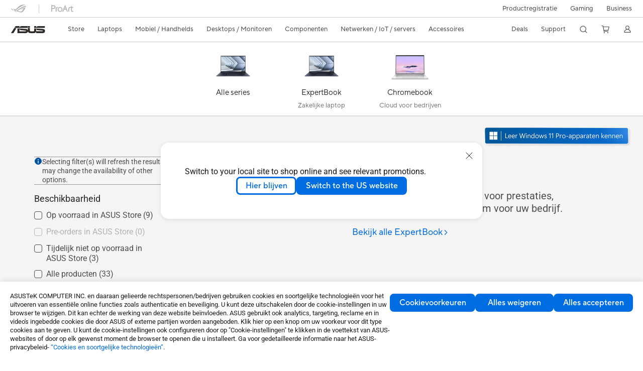

--- FILE ---
content_type: text/html; charset=utf-8
request_url: https://www.asus.com/nl/laptops/for-work/expertbook/
body_size: 55927
content:
<!doctype html>
<html data-n-head-ssr dir="ltr" lang="nl-nl" data-n-head="%7B%22dir%22:%7B%22ssr%22:%22ltr%22%7D,%22lang%22:%7B%22ssr%22:%22nl-nl%22%7D%7D">
  <head >
    <title>ExpertBook｜Laptops｜ASUS Nederland</title><meta data-n-head="ssr" charset="utf-8"><meta data-n-head="ssr" name="viewport" content="width=device-width, initial-scale=1, maximum-scale=5.0"><meta data-n-head="ssr" data-hid="description" name="description" content="ASUS Expertbook-serie zakelijke laptops. Ontworpen voor prestaties, lichtgewicht, robuustheid op militair niveau en duurzaam voor uw bedrijf."><meta data-n-head="ssr" data-hid="og:title" property="og:title" content="ExpertBook｜Laptops｜ASUS Nederland"><meta data-n-head="ssr" data-hid="og:type" property="og:type" content="website"><meta data-n-head="ssr" data-hid="og:site_name" property="og:site_name" content="ASUS Nederland"><meta data-n-head="ssr" data-hid="og:description" property="og:description" content="ASUS Expertbook-serie zakelijke laptops. Ontworpen voor prestaties, lichtgewicht, robuustheid op militair niveau en duurzaam voor uw bedrijf."><meta data-n-head="ssr" data-hid="og:url" property="og:url" content="https://www.asus.com/nl/laptops/for-work/expertbook/"><meta data-n-head="ssr" data-hid="og:image" property="og:image" content="https://dlcdnwebimgs.asus.com/gain/ff4ae0b3-88ae-4516-b1c3-e3ab003d56cc/"><meta data-n-head="ssr" data-hid="twitter:title" property="twitter:title" content="ExpertBook｜Laptops｜ASUS Nederland"><meta data-n-head="ssr" data-hid="twitter:site" property="twitter:site" content="@ASUS"><meta data-n-head="ssr" data-hid="twitter:description" property="twitter:description" content="ASUS Expertbook-serie zakelijke laptops. Ontworpen voor prestaties, lichtgewicht, robuustheid op militair niveau en duurzaam voor uw bedrijf."><meta data-n-head="ssr" data-hid="twitter:card" property="twitter:card" content="summary_large_image"><meta data-n-head="ssr" data-hid="twitter:image" property="twitter:image" content=""><link data-n-head="ssr" rel="icon" type="image/x-icon" href="/new_asus_ico_256x256.png"><link data-n-head="ssr" rel="alternate" hreflang="" href="https://www.asus.com/hr/laptops/for-work/expertbook/"><link data-n-head="ssr" rel="alternate" hreflang="ar-AE" href="https://www.asus.com/me-ar/laptops/for-work/expertbook/"><link data-n-head="ssr" rel="alternate" hreflang="ar-EG" href="https://www.asus.com/eg/laptops/for-work/expertbook/"><link data-n-head="ssr" rel="alternate" hreflang="ar-SA" href="https://www.asus.com/sa-ar/laptops/for-work/expertbook/"><link data-n-head="ssr" rel="alternate" hreflang="bg-BG" href="https://www.asus.com/bg/laptops/for-work/expertbook/"><link data-n-head="ssr" rel="alternate" hreflang="cs-CZ" href="https://www.asus.com/cz/laptops/for-work/expertbook/"><link data-n-head="ssr" rel="alternate" hreflang="da-DK" href="https://www.asus.com/dk/laptops/for-work/expertbook/"><link data-n-head="ssr" rel="alternate" hreflang="de-CH" href="https://www.asus.com/ch-de/laptops/for-work/expertbook/"><link data-n-head="ssr" rel="alternate" hreflang="de-DE" href="https://www.asus.com/de/laptops/for-work/expertbook/"><link data-n-head="ssr" rel="alternate" hreflang="el-GR" href="https://www.asus.com/gr/laptops/for-work/expertbook/"><link data-n-head="ssr" rel="alternate" hreflang="en" href="https://www.asus.com/laptops/for-work/expertbook/"><link data-n-head="ssr" rel="alternate" hreflang="en-AE" href="https://www.asus.com/me-en/laptops/for-work/expertbook/"><link data-n-head="ssr" rel="alternate" hreflang="en-AU" href="https://www.asus.com/au/laptops/for-work/expertbook/"><link data-n-head="ssr" rel="alternate" hreflang="en-BD" href="https://www.asus.com/bd/laptops/for-work/expertbook/"><link data-n-head="ssr" rel="alternate" hreflang="en-BN" href="https://www.asus.com/bn/laptops/for-work/expertbook/"><link data-n-head="ssr" rel="alternate" hreflang="en-CA" href="https://www.asus.com/ca-en/laptops/for-work/expertbook/"><link data-n-head="ssr" rel="alternate" hreflang="en-CH" href="https://www.asus.com/ch-en/laptops/for-work/expertbook/"><link data-n-head="ssr" rel="alternate" hreflang="en-EE" href="https://www.asus.com/bt/laptops/for-work/expertbook/"><link data-n-head="ssr" rel="alternate" hreflang="en-eg" href="https://www.asus.com/eg-en/laptops/for-work/expertbook/"><link data-n-head="ssr" rel="alternate" hreflang="en-GB" href="https://www.asus.com/uk/laptops/for-work/expertbook/"><link data-n-head="ssr" rel="alternate" hreflang="en-GR" href="https://www.asus.com/gr-en/laptops/for-work/expertbook/"><link data-n-head="ssr" rel="alternate" hreflang="en-HK" href="https://www.asus.com/hk-en/laptops/for-work/expertbook/"><link data-n-head="ssr" rel="alternate" hreflang="en-IN" href="https://www.asus.com/in/laptops/for-work/expertbook/"><link data-n-head="ssr" rel="alternate" hreflang="en-LK" href="https://www.asus.com/lk/laptops/for-work/expertbook/"><link data-n-head="ssr" rel="alternate" hreflang="en-LT" href="https://www.asus.com/bt/laptops/for-work/expertbook/"><link data-n-head="ssr" rel="alternate" hreflang="en-LV" href="https://www.asus.com/bt/laptops/for-work/expertbook/"><link data-n-head="ssr" rel="alternate" hreflang="en-MY" href="https://www.asus.com/my/laptops/for-work/expertbook/"><link data-n-head="ssr" rel="alternate" hreflang="en-NZ" href="https://www.asus.com/nz/laptops/for-work/expertbook/"><link data-n-head="ssr" rel="alternate" hreflang="en-PH" href="https://www.asus.com/ph/laptops/for-work/expertbook/"><link data-n-head="ssr" rel="alternate" hreflang="en-RS" href="https://www.asus.com/rs-en/laptops/for-work/expertbook/"><link data-n-head="ssr" rel="alternate" hreflang="en-SA" href="https://www.asus.com/sa-en/laptops/for-work/expertbook/"><link data-n-head="ssr" rel="alternate" hreflang="en-SG" href="https://www.asus.com/sg/laptops/for-work/expertbook/"><link data-n-head="ssr" rel="alternate" hreflang="en-US" href="https://www.asus.com/us/laptops/for-work/expertbook/"><link data-n-head="ssr" rel="alternate" hreflang="en-ZA" href="https://www.asus.com/za/laptops/for-work/expertbook/"><link data-n-head="ssr" rel="alternate" hreflang="es-CL" href="https://www.asus.com/cl/laptops/for-work/expertbook/"><link data-n-head="ssr" rel="alternate" hreflang="es-CO" href="https://www.asus.com/co/laptops/for-work/expertbook/"><link data-n-head="ssr" rel="alternate" hreflang="es-EC" href="https://www.asus.com/ec/laptops/for-work/expertbook/"><link data-n-head="ssr" rel="alternate" hreflang="es-ES" href="https://www.asus.com/es/laptops/for-work/expertbook/"><link data-n-head="ssr" rel="alternate" hreflang="es-MX" href="https://www.asus.com/mx/laptops/for-work/expertbook/"><link data-n-head="ssr" rel="alternate" hreflang="es-PE" href="https://www.asus.com/pe/laptops/for-work/expertbook/"><link data-n-head="ssr" rel="alternate" hreflang="fi-FI" href="https://www.asus.com/fi/laptops/for-work/expertbook/"><link data-n-head="ssr" rel="alternate" hreflang="fr-BE" href="https://www.asus.com/be-fr/laptops/for-work/expertbook/"><link data-n-head="ssr" rel="alternate" hreflang="fr-CA" href="https://www.asus.com/ca-fr/laptops/for-work/expertbook/"><link data-n-head="ssr" rel="alternate" hreflang="fr-CH" href="https://www.asus.com/ch-fr/laptops/for-work/expertbook/"><link data-n-head="ssr" rel="alternate" hreflang="fr-FR" href="https://www.asus.com/fr/laptops/for-work/expertbook/"><link data-n-head="ssr" rel="alternate" hreflang="he-IL" href="https://www.asus.com/il/laptops/for-work/expertbook/"><link data-n-head="ssr" rel="alternate" hreflang="hu-HU" href="https://www.asus.com/hu/laptops/for-work/expertbook/"><link data-n-head="ssr" rel="alternate" hreflang="id-ID" href="https://www.asus.com/id/laptops/for-work/expertbook/"><link data-n-head="ssr" rel="alternate" hreflang="it-IT" href="https://www.asus.com/it/laptops/for-work/expertbook/"><link data-n-head="ssr" rel="alternate" hreflang="ja-JP" href="https://www.asus.com/jp/laptops/for-work/expertbook/"><link data-n-head="ssr" rel="alternate" hreflang="km-KH" href="https://www.asus.com/kh/laptops/for-work/expertbook/"><link data-n-head="ssr" rel="alternate" hreflang="ko-KR" href="https://www.asus.com/kr/laptops/for-work/expertbook/"><link data-n-head="ssr" rel="alternate" hreflang="nl-BE" href="https://www.asus.com/be-nl/laptops/for-work/expertbook/"><link data-n-head="ssr" rel="alternate" hreflang="nl-NL" href="https://www.asus.com/nl/laptops/for-work/expertbook/"><link data-n-head="ssr" rel="alternate" hreflang="no-NO" href="https://www.asus.com/no/laptops/for-work/expertbook/"><link data-n-head="ssr" rel="alternate" hreflang="pl-PL" href="https://www.asus.com/pl/laptops/for-work/expertbook/"><link data-n-head="ssr" rel="alternate" hreflang="pt-BR" href="https://www.asus.com/br/laptops/for-work/expertbook/"><link data-n-head="ssr" rel="alternate" hreflang="pt-PT" href="https://www.asus.com/pt/laptops/for-work/expertbook/"><link data-n-head="ssr" rel="alternate" hreflang="ro-RO" href="https://www.asus.com/ro/laptops/for-work/expertbook/"><link data-n-head="ssr" rel="alternate" hreflang="ru-RU" href="https://www.asus.com/ru/laptops/for-work/expertbook/"><link data-n-head="ssr" rel="alternate" hreflang="sk-SK" href="https://www.asus.com/sk/laptops/for-work/expertbook/"><link data-n-head="ssr" rel="alternate" hreflang="sl-si" href="https://www.asus.com/si/laptops/for-work/expertbook/"><link data-n-head="ssr" rel="alternate" hreflang="sr-RS" href="https://www.asus.com/rs/laptops/for-work/expertbook/"><link data-n-head="ssr" rel="alternate" hreflang="sv-SE" href="https://www.asus.com/se/laptops/for-work/expertbook/"><link data-n-head="ssr" rel="alternate" hreflang="th-TH" href="https://www.asus.com/th/laptops/for-work/expertbook/"><link data-n-head="ssr" rel="alternate" hreflang="tr-TR" href="https://www.asus.com/tr/laptops/for-work/expertbook/"><link data-n-head="ssr" rel="alternate" hreflang="uk-UA" href="https://www.asus.com/ua-ua/laptops/for-work/expertbook/"><link data-n-head="ssr" rel="alternate" hreflang="vi-VN" href="https://www.asus.com/vn/laptops/for-work/expertbook/"><link data-n-head="ssr" rel="alternate" hreflang="zh-CN" href="https://www.asus.com.cn/laptops/for-work/expertbook/"><link data-n-head="ssr" rel="alternate" hreflang="zh-HK" href="https://www.asus.com/hk/laptops/for-work/expertbook/"><link data-n-head="ssr" rel="alternate" hreflang="zh-TW" href="https://www.asus.com/tw/laptops/for-work/expertbook/"><link data-n-head="ssr" rel="canonical" href="https://www.asus.com/nl/laptops/for-work/expertbook/"><script data-n-head="ssr" src="" async></script><script data-n-head="ssr" src="" async></script><script data-n-head="ssr" type="text/javascript">(function (w, d, s, l, i) {
          w[l] = w[l] || [];
          w[l].push({'gtm.start': new Date().getTime(), event: 'gtm.js' });
          var f = d.getElementsByTagName(s)[0],
          j = d.createElement(s),
          dl = l != "dataLayer" ? "&l=" + l : "";
          j.defer = true;
          j.src = "https://www.googletagmanager.com/gtm.js?id=" + i + dl;
          f.parentNode.insertBefore(j, f);
          })(window, document, "script", "dataLayer", "GTM-NJRLM8");
          </script><script data-n-head="ssr" type="text/javascript" src="/nuxtStatic/js/jquery.min.js"></script><script data-n-head="ssr" type="text/javascript">window.AsusAPIConfig = {"system":"asus","websitePath":"nl","theme":"asus","campaignId":"9f66f36a-32c8-454b-b4fb-b3c9b35f04b1","showHeaderPopUp":true}; </script><script data-n-head="ssr" type="text/javascript" src="https://dlcdnimgs.asus.com/vendor/subscribe-form/js/subscribeform.min.js"></script><script data-n-head="ssr" type="text/javascript" src="https://dlcdnimgs.asus.com/vendor/public/fonts/js/roboto.js" async></script><script data-n-head="ssr" data-hid="nuxt-jsonld-20574372" type="application/ld+json">
[
  {
    "@context": "https://schema.org",
    "@type": "BreadcrumbList",
    "itemListElement": [
      {
        "@type": "ListItem",
        "position": 1,
        "name": "Laptops",
        "item": ""
      },
      {
        "@type": "ListItem",
        "position": 2,
        "name": "Voor werk",
        "item": ""
      },
      {
        "@type": "ListItem",
        "position": 3,
        "name": "ExpertBook",
        "item": "https://www.asus.com/nl/laptops/for-work/expertbook/"
      }
    ]
  }
]
</script><link rel="stylesheet" href="/_nuxt/d03fa0119.css"><link rel="stylesheet" href="/_nuxt/9d2290119.css"><link rel="stylesheet" href="/_nuxt/f95560119.css"><link rel="stylesheet" href="/_nuxt/fc3c10119.css"><link rel="stylesheet" href="/_nuxt/926730119.css"><link rel="stylesheet" href="/_nuxt/733210119.css"><link rel="stylesheet" href="/_nuxt/69fbe0119.css"><link rel="stylesheet" href="/_nuxt/6670d0119.css"><link rel="stylesheet" href="/_nuxt/411ce0119.css"><link rel="stylesheet" href="/_nuxt/d14410119.css"><link rel="stylesheet" href="/_nuxt/1b94b0119.css"><link rel="stylesheet" href="/_nuxt/794260119.css"><link rel="stylesheet" href="/_nuxt/4dd1c0119.css"><link rel="stylesheet" href="/_nuxt/820470119.css">
  </head>
  <body >
    <div data-server-rendered="true" id="__nuxt"><!----><div id="__layout"><div id="_defaultWrapper"><noscript><iframe src="//www.googletagmanager.com/ns.html?id=GTM-NJRLM8" height="0" width="0" style="display:none;visibility:hidden"></iframe></noscript> <div role="navigation" id="OfficialHeaderWrapper" lang="nl-nl" class="headerExternal asusOfficialHeader Header__headerWrapper__2E1QH" style="--space-width:0px;"><div id="wrapperDesktop" class="Header__wrapperDesktop__h6Pb2 Header__themeWhite__1yGlc"><div class="Header__accessibilitTool__21iRj"><button tabindex="0" aria-label="Naar inhoud gaan" class="Header__skipToContent__2ar4U">
        Naar inhoud gaan
      </button> <a tabindex="0" href="https://www.asus.com/nl/content/Accessibility-Policy/" class="Header__accessibilityHelp__3yDRu">
        Toegankelijkheidshulp
      </a></div> <div id="headerLayerOne" class="Header__headerLayerOne__xBqqu"><div class="Header__headerLayerOneContainer__2nUEJ Header__themeWhite__1yGlc"><div class="Header__topLeftMenu__iiqYG Header__themeWhite__1yGlc"><div class="Header__imageContainer__2KPMI Header__themeWhite__1yGlc Header__firstItem__3aTuO"><a href="https://rog.asus.com/nl/" target="_blank" rel="" class="Header__logo__22hjG"><img src="https://www.asus.com/media/Odin/images/header/ROG_normal.svg" alt="ROG" class="Header__defaultImage__1kdR0"> <img src="https://www.asus.com/media/Odin/images/header/ROG_hover.svg" alt="ROG" class="Header__hoverImage__1OOKy"></a></div><div class="Header__imageContainer__2KPMI Header__themeWhite__1yGlc"><a href="https://www.asus.com/nl/ProArt/" target="_Self" rel="" class="Header__logo__22hjG"><img src="https://www.asus.com/media/Odin/images/header/ProArt_normal.svg" alt="Makers" class="Header__defaultImage__1kdR0"> <img src="https://www.asus.com/media/Odin/images/header/ProArt_hover.svg" alt="Makers" class="Header__hoverImage__1OOKy"></a></div></div> <div class="Header__topRightMenu__2ix8W Header__themeWhite__1yGlc"><div class="Header__themeWhite__1yGlc Header__topRightMenuItem__1W7va"><div><a href="https://account.asus.com/nl/loginform.aspx?returnUrl=https%3A%2F%2Faccount.asus.com%2Findex.aspx&amp;id=KUw4PLXzLguhkTpMagUClA%3D%3D" target="_Blank" rel="" class="Header__textContainer__1zgYq">
                  Productregistratie
                </a></div></div><div tabindex="0" role="button" aria-haspopup="true" aria-expanded="false" class="Header__themeWhite__1yGlc Header__topRightMenuItem__1W7va"><div><span class="Header__textContainer__1zgYq">
                  Gaming
                </span> <!----></div></div><div class="Header__themeWhite__1yGlc Header__topRightMenuItem__1W7va"><div><a href="https://www.asus.com/nl/Business/" target="_Blank" rel="" class="Header__textContainer__1zgYq">
                  Business
                </a></div></div></div></div></div> <div class="Header__headerBar__1csGL Header__themeWhite__1yGlc"><div tabindex="0" role="button" aria-label="menu open button" class="Header__menuOpenBtn__1uNJE Header__themeWhite__1yGlc"></div> <div class="Header__asusLogoContainer__18Tvl"><div role="link" tabindex="0" aria-label="ASUS Official Site Homepage" class="Header__asusLogo__3kBbE Header__themeWhite__1yGlc"></div></div> <div class="Header__searchAndCart__3PK6X"><div aria-label="Search" role="button" tabindex="0" class="Header__item__zmemY Header__search__2Wbxu Header__themeWhite__1yGlc"></div> <div class="Header__item__zmemY Header__cart__3QTk- Header__themeWhite__1yGlc"><div tabindex="0" aria-label="Cart, 0 item(s)" role="button" class="headerCartIcon Header__miniCartIcon__2vSJF Header__themeWhite__1yGlc"></div> <!----> <div role="dialog" aria-modal="true" id="memberFeaturefloatMobile" class="miniCart HeaderMiniCart__memberFeaturefloat__3dsKZ HeaderMiniCart__miniCartEmpty__gVZoG" style="display:none;"><div class="miniCartTab HeaderMiniCart__memberFeaturefloatBox__RvlMT HeaderMiniCart__miniCartEmpty__gVZoG"><div class="HeaderMiniCart__CarNoItem__26BKj">U heeft geen artikelen in uw winkelwagen.</div> <a href="https://www.asus.com/nl/store/" aria-label="Shop on ASUS store" class="HeaderMiniCart__CarNoItemUrl__3jQKL">
      Shop on ASUS store
    </a></div> <!----> <div class="HeaderMiniCart__closeCartMenu__chGTj"><div tabindex="0" role="button" aria-label="close mini cart menu" class="canTabFocus HeaderMiniCart__touchRange__3y3we"></div> <svg width="16" height="16" viewBox="0 0 16 16" fill="none" xmlns="http://www.w3.org/2000/svg" svg-inline role="presentation" focusable="false" tabindex="-1" class="svg-icon"><path d="M14 2L2 14M2 2l12 12" stroke="#666" stroke-linecap="round"></path></svg></div></div></div></div></div> <div class="HeaderSearchDropDownMenu__wrapperSearchDropDownMenu__31mT8"><div class="HeaderSearchDropDownMenu__headerSearchDropDownMenu__TfL4d"><div class="HeaderSearchDropDownMenu__innerWeaper__1jtC7" style="display:none;"><div class="HeaderSearchDropDownMenu__searchInputContainerBox__3Baaj"><div class="HeaderSearchDropDownMenu__searchInputContainer__2NlT1"><!----> <input type="text" maxlength="250" role="combobox" aria-label="Zoeken op ASUS.com" aria-autocomplete="list" aria-owns="Quick links suggestion" aria-expanded="false" placeholder="Zoeken op ASUS.com" value="" class="HeaderSearchDropDownMenu__searchInput__2r0So HeaderSearchDropDownMenu__noKeyWord__1MjlB"> <div tabindex="0" role="button" aria-label="Clear search term" class="HeaderSearchDropDownMenu__closeSearchIcon__31ILF" style="display:none;"><svg width="24" height="24" viewBox="0 0 24 24" fill="none" xmlns="http://www.w3.org/2000/svg" svg-inline role="presentation" focusable="false" tabindex="-1"><path d="M18 6L6 18M6 6l12 12" stroke="#181818" stroke-linecap="round"></path></svg></div></div> <!----></div> <!----></div> <div class="HeaderSearchDropDownMenu__overlayer__3nIPD"></div></div></div> <div class="Header__windowMask__39j-5"></div> <div class="Header__headerLayerTwo__115Eu"><div class="Header__headerLayerTwoContainer__2nAz4"><div class="Header__asusLogoContainer__18Tvl"><div role="link" tabindex="0" aria-label="ASUS Official Site Homepage" class="Header__asusLogo__3kBbE Header__themeWhite__1yGlc"></div></div> <div class="Header__spaceForAsusLogo__1k1A-"></div> <div class="Header__sideMenuClose__CrXWr"><div tabindex="-1" aria-label="menu close button" aria-hidden="true" class="Header__closeBtn__2npQc Header__themeWhite__1yGlc"></div></div> <div class="Header__navContainer__beKIL"><nav aria-label="Navigation" class="mainNavigationList Header__mainNavigationList__2LD5y"><div id="storeMenu" class="mainNavigationItem Header__mainNavigationItem__26BOR Header__storeMenuItem__3xWUL Header__themeWhite__1yGlc"><span><a href="https://www.asus.com/nl/store/" target="_Self" aria-label="ASUS Store">
                    Store
                  </a></span></div> <div id="spaceStoreMenu" class="Header__spaceForMenuItem__14d_b"></div> <!----> <!----> <div tabindex="0" role="button" aria-haspopup="menu" aria-expanded="false" class="mainNavigationItem Header__mainNavigationItem__26BOR Header__themeWhite__1yGlc"><span>
                  Laptops
                </span> <span class="Header__toggleBtn__22kb_ Header__openBtn__3InIG"></span></div> <div class="Header__spaceForMenuItem__14d_b"></div> <!----><div tabindex="0" role="button" aria-haspopup="menu" aria-expanded="false" class="mainNavigationItem Header__mainNavigationItem__26BOR Header__themeWhite__1yGlc"><span>
                  Mobiel / Handhelds
                </span> <span class="Header__toggleBtn__22kb_ Header__openBtn__3InIG"></span></div> <div class="Header__spaceForMenuItem__14d_b"></div> <!----><div tabindex="0" role="button" aria-haspopup="menu" aria-expanded="false" class="mainNavigationItem Header__mainNavigationItem__26BOR Header__themeWhite__1yGlc"><span>
                  Desktops / Monitoren
                </span> <span class="Header__toggleBtn__22kb_ Header__openBtn__3InIG"></span></div> <div class="Header__spaceForMenuItem__14d_b"></div> <!----><div tabindex="0" role="button" aria-haspopup="menu" aria-expanded="false" class="mainNavigationItem Header__mainNavigationItem__26BOR Header__themeWhite__1yGlc"><span>
                  Componenten
                </span> <span class="Header__toggleBtn__22kb_ Header__openBtn__3InIG"></span></div> <div class="Header__spaceForMenuItem__14d_b"></div> <!----><div tabindex="0" role="button" aria-haspopup="menu" aria-expanded="false" class="mainNavigationItem Header__mainNavigationItem__26BOR Header__themeWhite__1yGlc"><span>
                  Netwerken / IoT / servers
                </span> <span class="Header__toggleBtn__22kb_ Header__openBtn__3InIG"></span></div> <div class="Header__spaceForMenuItem__14d_b"></div> <!----><div tabindex="0" role="button" aria-haspopup="menu" aria-expanded="false" class="mainNavigationItem Header__mainNavigationItem__26BOR Header__themeWhite__1yGlc"><span>
                  Accessoires
                </span> <span class="Header__toggleBtn__22kb_ Header__openBtn__3InIG"></span></div> <div class="Header__spaceForMenuItem__14d_b"></div> <!----> <div class="Header__sideMenuContentSection__2UXUJ"><div class="Header__item__zmemY"><div tabindex="0" aria-expanded="false" class="Header__levelOneList__1pHn3">
                      Deals
                      <span class="Header__toggleBtn__22kb_ Header__openBtn__3InIG Header__show__14ec2"></span> <span class="Header__toggleBtn__22kb_ Header__collapseBtn__-yBN9"></span></div> <div class="Header__levelTwoListBox__1rdVc" style="display:none;"><a href="https://www.asus.com/nl/deals/member-deals/" tabindex="-1" target="_Self" rel="" class="Header__levelTwoList__oZVZ2">
                      Onze topkeuzes: Exclusieve prijzen
                    </a></div></div><div class="Header__item__zmemY"><div tabindex="0" aria-expanded="false" class="Header__levelOneList__1pHn3">
                      Support
                      <span class="Header__toggleBtn__22kb_ Header__openBtn__3InIG Header__show__14ec2"></span> <span class="Header__toggleBtn__22kb_ Header__collapseBtn__-yBN9"></span></div> <div class="Header__levelTwoListBox__1rdVc" style="display:none;"><a href="https://www.asus.com/nl/support/" tabindex="-1" target="_Blank" rel="" class="Header__levelTwoList__oZVZ2">
                      Support &amp; service
                    </a><a href="https://www.asus.com/nl/support/contact/Serviceflow/support" tabindex="-1" target="_Blank" rel="" class="Header__levelTwoList__oZVZ2">
                      Contact opnemen met Ondersteuning
                    </a><a href="https://www.asus.com/nl/support/Download-Center/" tabindex="-1" target="_Self" rel="" class="Header__levelTwoList__oZVZ2">
                      ASUS Downloadcentrum 
                    </a><a href="https://eu-rma.asus.com/nl" tabindex="-1" target="_Blank" rel="" class="Header__levelTwoList__oZVZ2">
                      Reparatie  aanvragen
                    </a><a href="https://www.asus.com/nl/support/repair-status-inquiry/?cname=Netherlands" tabindex="-1" target="_Blank" rel="" class="Header__levelTwoList__oZVZ2">
                      Reparatie status inzien
                    </a><a href="https://www.asus.com/nl/support/warranty-status-inquiry" tabindex="-1" target="_Self" rel="" class="Header__levelTwoList__oZVZ2">
                      Bekijk de garantiestatus
                    </a><a href="https://www.asus.com/nl/support/premium_care/" tabindex="-1" target="_Self" rel="" class="Header__levelTwoList__oZVZ2">
                      Garantie uitbreiding (ASUS Premium Care)
                    </a><a href="https://account.asus.com/msg.aspx?msg=2&amp;lang=nl-nl" tabindex="-1" target="_Self" rel="" class="Header__levelTwoList__oZVZ2">
                      Word een ASUS Member
                    </a><a href="https://www.asus.com/nl/support/MyASUS-deeplink/" tabindex="-1" target="_Self" rel="" class="Header__levelTwoList__oZVZ2">
                      MyASUS Premium ondersteuning
                    </a><a href="https://account.asus.com/nl/loginform.aspx?returnUrl=https%3A%2F%2Faccount.asus.com%2Findex.aspx&amp;id=KUw4PLXzLguhkTpMagUClA%3D%3D" tabindex="-1" target="_Blank" rel="" class="Header__levelTwoList__oZVZ2">
                      Productregistratie
                    </a></div></div> <div class="Header__item__zmemY"><div tabindex="0" role="button" aria-label="Member Account" aria-expanded="false" class="Header__levelOneList__1pHn3 Header__member__1MdQw Header__themeWhite__1yGlc">
                  My Account
                  <span class="Header__toggleBtn__22kb_ Header__openBtn__3InIG Header__show__14ec2"></span> <span class="Header__toggleBtn__22kb_ Header__collapseBtn__-yBN9"></span></div> <!----></div></div> <div class="Header__sideMenuContentSection__2UXUJ"><div class="Header__item__zmemY"><div tabindex="0" role="button" aria-expanded="false" class="Header__levelOneList__1pHn3"><a href="https://account.asus.com/nl/loginform.aspx?returnUrl=https%3A%2F%2Faccount.asus.com%2Findex.aspx&amp;id=KUw4PLXzLguhkTpMagUClA%3D%3D" target="_Blank" rel="">
                        Productregistratie
                      </a></div> <div class="Header__levelTwoListBox__1rdVc" style="display:none;"></div></div><div class="Header__item__zmemY"><div tabindex="0" role="button" aria-expanded="false" class="Header__levelOneList__1pHn3">
                      Gaming
                      <span class="Header__toggleBtn__22kb_ Header__openBtn__3InIG Header__show__14ec2"></span> <span class="Header__toggleBtn__22kb_ Header__collapseBtn__-yBN9"></span></div> <div class="Header__levelTwoListBox__1rdVc" style="display:none;"><a href="https://rog.asus.com/nl/" tabindex="-1" target="_Blank" rel="" class="Header__levelTwoList__oZVZ2">
                      ROG - Republic of Gamers
                    </a><a href="https://www.asus.com/campaign/tuf-gaming/nl/" tabindex="-1" target="_Blank" rel="" class="Header__levelTwoList__oZVZ2">
                      TUF Gaming
                    </a></div></div><div class="Header__item__zmemY"><div tabindex="0" role="button" aria-expanded="false" class="Header__levelOneList__1pHn3"><a href="https://www.asus.com/nl/Business/" target="_Blank" rel="">
                        Business
                      </a></div> <div class="Header__levelTwoListBox__1rdVc" style="display:none;"></div></div> <div class="Header__item__zmemY"><a href="https://rog.asus.com/nl/" target="_Blank" rel=""><div class="Header__levelOneList__1pHn3"><img src="https://www.asus.com/media/Odin/images/header/ROG_hover.svg" alt="ROG" class="Header__defaultImage__1kdR0"></div></a></div><div class="Header__item__zmemY"><a href="https://www.asus.com/nl/ProArt/" target="_Self" rel=""><div class="Header__levelOneList__1pHn3"><img src="https://www.asus.com/media/Odin/images/header/ProArt_hover.svg" alt="Makers" class="Header__defaultImage__1kdR0"></div></a></div></div> <div class="Header__sideMenuMobileSpace__WoCC_"></div></nav> <div class="Header__subNavigationList__1Wmem"><div tabindex="0" role="button" aria-haspopup="true" aria-expanded="false" class="Header__secondRightMenuItem__nevQN Header__themeWhite__1yGlc Header__hasBottomLine__2D8OJ"><div class="Header__inlineFlex__1Jk6H"><span>
                      Deals
                    </span> <!----></div></div> <div class="Header__spaceForMenuItem__14d_b"></div><div tabindex="0" role="button" aria-haspopup="true" aria-expanded="false" class="Header__secondRightMenuItem__nevQN Header__themeWhite__1yGlc Header__hasBottomLine__2D8OJ"><div class="Header__inlineFlex__1Jk6H"><span>
                      Support
                    </span> <!----></div></div> <div class="Header__spaceForMenuItem__14d_b"></div> <div tabindex="0" aria-label="Search" role="button" aria-expanded="false" class="headerIcon Header__searchAndMemberFeatureItem__OxZtB Header__search__2Wbxu Header__themeWhite__1yGlc"></div> <div class="Header__spaceForMenuItem__14d_b"></div> <div tabindex="0" aria-label="Cart, 0 item(s)" role="button" aria-expanded="false" class="headerCartIcon Header__searchAndMemberFeatureItem__OxZtB Header__cart__3QTk- Header__themeWhite__1yGlc"><div class="Header__miniCartIcon__2vSJF Header__themeWhite__1yGlc"></div> <!----> <div role="dialog" aria-modal="true" id="memberFeaturefloat" class="miniCart HeaderMiniCart__memberFeaturefloat__3dsKZ HeaderMiniCart__miniCartEmpty__gVZoG" style="display:none;"><div class="miniCartTab HeaderMiniCart__memberFeaturefloatBox__RvlMT HeaderMiniCart__miniCartEmpty__gVZoG"><div class="HeaderMiniCart__CarNoItem__26BKj">U heeft geen artikelen in uw winkelwagen.</div> <a href="https://www.asus.com/nl/store/" aria-label="Shop on ASUS store" class="HeaderMiniCart__CarNoItemUrl__3jQKL">
      Shop on ASUS store
    </a></div> <!----> <div class="HeaderMiniCart__closeCartMenu__chGTj"><div tabindex="0" role="button" aria-label="close mini cart menu" class="canTabFocus HeaderMiniCart__touchRange__3y3we"></div> <svg width="16" height="16" viewBox="0 0 16 16" fill="none" xmlns="http://www.w3.org/2000/svg" svg-inline role="presentation" focusable="false" tabindex="-1" class="svg-icon"><path d="M14 2L2 14M2 2l12 12" stroke="#666" stroke-linecap="round"></path></svg></div></div></div> <div class="Header__spaceForMenuItem__14d_b"></div> <div tabindex="0" aria-label="Member Account" role="button" aria-expanded="false" class="headerIcon Header__searchAndMemberFeatureItem__OxZtB Header__member__1MdQw Header__themeWhite__1yGlc"><!----></div></div></div></div></div> <div></div></div> <!----></div> <div role="main"><div><div id="skipContentFocus" class="LevelTwoSeriesPage__wrapper__3zn7x"><div class="popup__wrapper__2FNrG" style="z-index:12001;display:none;"><div class="popup__popUpBg__DRZyO"><div class="popup__popUp__2CkQf"><svg width="16" height="16" viewBox="0 0 16 16" fill="none" xmlns="http://www.w3.org/2000/svg" svg-inline role="presentation" focusable="false" tabindex="-1" class="svg-icon" style="display:none;"><path d="M14 2L2 14M2 2l12 12" stroke="#666" stroke-linecap="round"></path></svg> <!----> <div class="popup__popUpBody__2s7WC"><div class="popup__seeMoreMask__3uyoq" style="display:none;"></div> <div class="popup__container__3XVNx"><div class="popup__content__28Bb1"><div></div> <div></div> <div></div></div></div></div> <div class="popup__popUpBtn__2qg6T"><div tabindex="0" aria-label="No" class="popup__cancelBtn__2S3pr">
          
        </div> <a href="#" data-theme="Blue60" target="_self" rel="" aria-label="Yes" role="button" tabindex="0" class="SolidButton__normal__3XdQd SolidButton__btn__1NmTw popup__blueButton__1STO8"><span class="SolidButton__btnText__GZc-q">
          
        </span></a></div></div></div></div> <!----> <!----> <div id="tabBar" class="TabBar__tabsLayout__hwS0w TabBar__seriesTab__366P-"><div class="TabBar__IconTabsMenu___7CYx"><div class="TabBar__IconTabsBox__x7_M2"><div class="TabBar__IconTabsList__m4O-v"><a aria-label="Alle series" href="https://www.asus.com/nl/laptops/for-work/All-series" class="TabBar__IconTabsListDiv__2cspA"><div class="TabBar__listDivImg__1wCCK"><picture><!----> <!----> <!----> <source type="image/webp" srcset="https://www.asus.com/media/Odin/Websites/nl/ProductLine/20250408111651/P_setting_xxx_0_90_end_80.png?webp"> <img src="https://www.asus.com/media/Odin/Websites/nl/ProductLine/20250408111651/P_setting_xxx_0_90_end_80.png" alt="Alle series"></picture></div> <div class="TabBar__listDivTitle__ZYkHP">
      Alle series
     </div> <div class="TabBar__listDivSubTitle__34Ndn">
      
     </div> <div class="TabBar__IconTabsIndicatorLine__3XZzW"></div></a><a aria-label="ExpertBook" href="https://www.asus.com/nl/laptops/for-work/ExpertBook" class="TabBar__IconTabsListDiv__2cspA"><div class="TabBar__listDivImg__1wCCK"><picture><!----> <source type="image/webp" srcset="https://dlcdnwebimgs.asus.com/gain/ff4ae0b3-88ae-4516-b1c3-e3ab003d56cc//fwebp"> <!----> <!----> <img src="https://dlcdnwebimgs.asus.com/gain/ff4ae0b3-88ae-4516-b1c3-e3ab003d56cc/" alt="ExpertBook"></picture></div> <div class="TabBar__listDivTitle__ZYkHP">
      ExpertBook
     </div> <div class="TabBar__listDivSubTitle__34Ndn">
      Zakelijke laptop
     </div> <div class="TabBar__IconTabsIndicatorLine__3XZzW"></div></a><a aria-label="Chromebook" href="https://www.asus.com/nl/laptops/for-work/Chromebook" class="TabBar__IconTabsListDiv__2cspA"><div class="TabBar__listDivImg__1wCCK"><picture><!----> <source type="image/webp" srcset="https://dlcdnwebimgs.asus.com/gain/428de561-1839-4213-a382-d83da259a121//fwebp"> <!----> <!----> <img src="https://dlcdnwebimgs.asus.com/gain/428de561-1839-4213-a382-d83da259a121/" alt="Chromebook"></picture></div> <div class="TabBar__listDivTitle__ZYkHP">
      Chromebook
     </div> <div class="TabBar__listDivSubTitle__34Ndn">
      Cloud voor bedrijven
     </div> <div class="TabBar__IconTabsIndicatorLine__3XZzW"></div></a></div></div> <div class="TabBar__IconTabsIndicator__2oaQM"><div class="TabBar__IconTabsIndicatorLineBg__3Sa5X"></div></div> <!----> <div class="TabBar__nextArea__1pShz"><div class="TabBar__next__3unIi"><!----></div></div></div></div> <!----> <div class="LevelTwoSeriesPage__layoutSeries__3csDE"><div class="LevelTwoSeriesPage__MDA__WNvE1"><div><a class="MDA2015" href="https://www.asus.com/nl/content/windows11-pro/" target="_blank" aria-label="Leer Windows 11 Pro kennen open in een nieuw venster"><img src="https://dlcdnimgs.asus.com/images/mda2022/blue/nl-nl.png" style="height:43px" alt="Leer Windows 11 Pro kennen open in een nieuw venster"></a></div></div> <div inert="inert" class="LevelTwoSeriesPage__productFilterWrapper__cwV3d"><div class="LevelTwoSeriesPage__productFilter__-7iLA"><div class="LevelTwoSeriesPage__listHeader__2-Mzd"><div class="LevelTwoSeriesPage__headerTitle__1NJXD">Sorteren &amp; Filteren</div> <div class="LevelTwoSeriesPage__clearAll__2hkra">
            Alles wissen
          </div></div> <div class="LevelTwoSeriesPage__productList__4xq7V"><div class="filterInfo__filterInfo__1wPuH filterInfo__filterInfoNoBottom__UpJLV" style="display:none;"><svg width="16" height="16" viewBox="0 0 16 16" fill="none" xmlns="http://www.w3.org/2000/svg" svg-inline tabindex role="presentation" focusable="false" class="filterInfo__filterInfoIcon__1m8N2"><circle cx="8" cy="8" r="6.5" fill="#0051A8" stroke="#0051A8"></circle><rect x="7.25" y="7" width="1.5" height="5.5" rx=".75" fill="#fff"></rect><rect x="7" y="4" width="2" height="2" rx="1" fill="#fff"></rect></svg> <span>Selecting filter(s) will refresh the results and may change the availability of other options.</span></div> <div class="SeriesFilter__wrapper__2aKT4 SeriesFilter__hasOrder__1iMfr"><div class="SeriesFilter__filterSection__dOwkx"><div role="button" aria-label="Per Categorie" tabindex="0" aria-expanded="true" aria-controls="" class="SeriesFilter__title__2VI99">
      Per Categorie
      <img svg-inline src="[data-uri]" alt class="SeriesFilter__toggleIcon__9DTC5 SeriesFilter__collapseIcon__1X9rW"></div> <div class="SeriesFilter__listContainer__1jYq9 SeriesFilter__expand__2b_a8"><div class="SeriesFilter__listContent__a8bOc"><a href="/nl/laptops/for-work/expertbook/" alt="Copilot+ PC-apparaten" tabindex="-1" aria-hidden="true" class="SeriesFilter__filterAnchor__23E_e">Copilot+ PC-apparaten</a> <div class="SeriesFilter__listItem__2a7MM"><div role="checkbox" aria-checked="false" tabindex="0" class="FilterCheckBox__wrapper__2QsXG"><input type="checkbox" aria-hidden="true" tabindex="-1" value="44952" class="FilterCheckBox__defaultInput__26Sn0"> <label class="FilterCheckBox__customCheckBox__1mjkE">
            Copilot+ PC-apparaten
            <span>
              ()
            </span></label></div></div></div><div class="SeriesFilter__listContent__a8bOc"><a href="/nl/laptops/for-work/expertbook/" alt="2-in-1 laptop" tabindex="-1" aria-hidden="true" class="SeriesFilter__filterAnchor__23E_e">2-in-1 laptop</a> <div class="SeriesFilter__listItem__2a7MM"><div role="checkbox" aria-checked="false" tabindex="0" class="FilterCheckBox__wrapper__2QsXG"><input type="checkbox" aria-hidden="true" tabindex="-1" value="20" class="FilterCheckBox__defaultInput__26Sn0"> <label class="FilterCheckBox__customCheckBox__1mjkE">
            2-in-1 laptop
            <span>
              ()
            </span></label></div></div></div><div class="SeriesFilter__listContent__a8bOc"><a href="/nl/laptops/for-work/expertbook/" alt="Dun en licht" tabindex="-1" aria-hidden="true" class="SeriesFilter__filterAnchor__23E_e">Dun en licht</a> <div class="SeriesFilter__listItem__2a7MM"><div role="checkbox" aria-checked="false" tabindex="0" class="FilterCheckBox__wrapper__2QsXG"><input type="checkbox" aria-hidden="true" tabindex="-1" value="16" class="FilterCheckBox__defaultInput__26Sn0"> <label class="FilterCheckBox__customCheckBox__1mjkE">
            Dun en licht
            <span>
              ()
            </span></label></div></div></div><div class="SeriesFilter__listContent__a8bOc"><a href="/nl/laptops/for-work/expertbook/" alt="Altijd verbonden" tabindex="-1" aria-hidden="true" class="SeriesFilter__filterAnchor__23E_e">Altijd verbonden</a> <div class="SeriesFilter__listItem__2a7MM"><div role="checkbox" aria-checked="false" tabindex="0" class="FilterCheckBox__wrapper__2QsXG"><input type="checkbox" aria-hidden="true" tabindex="-1" value="37344" class="FilterCheckBox__defaultInput__26Sn0"> <label class="FilterCheckBox__customCheckBox__1mjkE">
            Altijd verbonden
            <span>
              ()
            </span></label></div></div></div><div class="SeriesFilter__listContent__a8bOc"><a href="/nl/laptops/for-work/expertbook/" alt="OLED display" tabindex="-1" aria-hidden="true" class="SeriesFilter__filterAnchor__23E_e">OLED display</a> <div class="SeriesFilter__listItem__2a7MM"><div role="checkbox" aria-checked="false" tabindex="0" class="FilterCheckBox__wrapper__2QsXG"><input type="checkbox" aria-hidden="true" tabindex="-1" value="34643" class="FilterCheckBox__defaultInput__26Sn0"> <label class="FilterCheckBox__customCheckBox__1mjkE">
            OLED display
            <span>
              ()
            </span></label></div></div></div><div class="SeriesFilter__listContent__a8bOc"><a href="/nl/laptops/for-work/expertbook/" alt="Dagelijks gebruik" tabindex="-1" aria-hidden="true" class="SeriesFilter__filterAnchor__23E_e">Dagelijks gebruik</a> <div class="SeriesFilter__listItem__2a7MM"><div role="checkbox" aria-checked="false" tabindex="0" class="FilterCheckBox__wrapper__2QsXG"><input type="checkbox" aria-hidden="true" tabindex="-1" value="37538" class="FilterCheckBox__defaultInput__26Sn0"> <label class="FilterCheckBox__customCheckBox__1mjkE">
            Dagelijks gebruik
            <span>
              ()
            </span></label></div></div></div></div></div> <div class="SeriesFilter__filterSection__dOwkx"><div role="button" aria-label="Per Serie" tabindex="0" aria-expanded="true" aria-controls="" class="SeriesFilter__title__2VI99">
      Per Serie
      <img svg-inline src="[data-uri]" alt class="SeriesFilter__toggleIcon__9DTC5 SeriesFilter__collapseIcon__1X9rW"></div> <div class="SeriesFilter__listContainer__1jYq9 SeriesFilter__expand__2b_a8"><div class="SeriesFilter__listContent__a8bOc"><a href="/nl/laptops/for-work/expertbook/" alt="ExpertBook" tabindex="-1" aria-hidden="true" class="SeriesFilter__filterAnchor__23E_e">ExpertBook</a> <div class="SeriesFilter__listItem__2a7MM"><!----> <div role="checkbox" aria-checked="false" tabindex="0" class="FilterCheckBox__wrapper__2QsXG"><input type="checkbox" aria-hidden="true" tabindex="-1" value="18" class="FilterCheckBox__defaultInput__26Sn0"> <label class="FilterCheckBox__customCheckBox__1mjkE">
            ExpertBook
            <span>
              ()
            </span></label></div> <div role="button" aria-label="Inklappen" aria-expanded="false" tabindex="0" data-name="toggleButton" class="SeriesFilter__toggleDiv__1mLGL"><div class="SeriesFilter__touchArea__3Zlt1"></div> <img svg-inline src="[data-uri]" alt class="SeriesFilter__btnHidden__2WNui SeriesFilter__toggleBtn__2oUbN"></div></div> <div inert="inert" class="SeriesFilter__subListContainer__2BrLf"><div class="SeriesFilter__listContent__a8bOc"><a href="/nl/laptops/for-work/expertbook/" alt="ExpertBook Premium" tabindex="-1" aria-hidden="true" class="SeriesFilter__filterAnchor__23E_e">ExpertBook Premium</a> <div class="SeriesFilter__listItem__2a7MM"><div role="checkbox" aria-checked="false" tabindex="-1" aria-hidden="true" class="FilterCheckBox__wrapper__2QsXG"><input type="checkbox" aria-hidden="true" tabindex="-1" value="3384" class="FilterCheckBox__defaultInput__26Sn0"> <label class="FilterCheckBox__customCheckBox__1mjkE">
                ExpertBook Premium
                <span>
                  ()
                </span></label></div></div></div><div class="SeriesFilter__listContent__a8bOc"><a href="/nl/laptops/for-work/expertbook/" alt="ExpertBook Advanced" tabindex="-1" aria-hidden="true" class="SeriesFilter__filterAnchor__23E_e">ExpertBook Advanced</a> <div class="SeriesFilter__listItem__2a7MM"><div role="checkbox" aria-checked="false" tabindex="-1" aria-hidden="true" class="FilterCheckBox__wrapper__2QsXG"><input type="checkbox" aria-hidden="true" tabindex="-1" value="3476" class="FilterCheckBox__defaultInput__26Sn0"> <label class="FilterCheckBox__customCheckBox__1mjkE">
                ExpertBook Advanced
                <span>
                  ()
                </span></label></div></div></div><div class="SeriesFilter__listContent__a8bOc"><a href="/nl/laptops/for-work/expertbook/" alt="ExpertBook Essential" tabindex="-1" aria-hidden="true" class="SeriesFilter__filterAnchor__23E_e">ExpertBook Essential</a> <div class="SeriesFilter__listItem__2a7MM"><div role="checkbox" aria-checked="false" tabindex="-1" aria-hidden="true" class="FilterCheckBox__wrapper__2QsXG"><input type="checkbox" aria-hidden="true" tabindex="-1" value="3844" class="FilterCheckBox__defaultInput__26Sn0"> <label class="FilterCheckBox__customCheckBox__1mjkE">
                ExpertBook Essential
                <span>
                  ()
                </span></label></div></div></div><div class="SeriesFilter__listContent__a8bOc"><a href="/nl/laptops/for-work/expertbook/" alt="ExpertBook P Series" tabindex="-1" aria-hidden="true" class="SeriesFilter__filterAnchor__23E_e">ExpertBook P Series</a> <div class="SeriesFilter__listItem__2a7MM"><div role="checkbox" aria-checked="false" tabindex="-1" aria-hidden="true" class="FilterCheckBox__wrapper__2QsXG"><input type="checkbox" aria-hidden="true" tabindex="-1" value="12481" class="FilterCheckBox__defaultInput__26Sn0"> <label class="FilterCheckBox__customCheckBox__1mjkE">
                ExpertBook P Series
                <span>
                  ()
                </span></label></div></div></div><div class="SeriesFilter__listContent__a8bOc"><a href="/nl/laptops/for-work/expertbook/" alt="ExpertBook B Series" tabindex="-1" aria-hidden="true" class="SeriesFilter__filterAnchor__23E_e">ExpertBook B Series</a> <div class="SeriesFilter__listItem__2a7MM"><div role="checkbox" aria-checked="false" tabindex="-1" aria-hidden="true" class="FilterCheckBox__wrapper__2QsXG"><input type="checkbox" aria-hidden="true" tabindex="-1" value="14131" class="FilterCheckBox__defaultInput__26Sn0"> <label class="FilterCheckBox__customCheckBox__1mjkE">
                ExpertBook B Series
                <span>
                  ()
                </span></label></div></div></div></div></div><div class="SeriesFilter__listContent__a8bOc"><a href="/nl/laptops/for-work/expertbook/" alt="Chromebook" tabindex="-1" aria-hidden="true" class="SeriesFilter__filterAnchor__23E_e">Chromebook</a> <div class="SeriesFilter__listItem__2a7MM"><!----> <div role="checkbox" aria-checked="false" tabindex="0" class="FilterCheckBox__wrapper__2QsXG"><input type="checkbox" aria-hidden="true" tabindex="-1" value="19" class="FilterCheckBox__defaultInput__26Sn0"> <label class="FilterCheckBox__customCheckBox__1mjkE">
            Chromebook
            <span>
              ()
            </span></label></div> <div role="button" aria-label="Inklappen" aria-expanded="false" tabindex="0" data-name="toggleButton" class="SeriesFilter__toggleDiv__1mLGL"><div class="SeriesFilter__touchArea__3Zlt1"></div> <img svg-inline src="[data-uri]" alt class="SeriesFilter__btnHidden__2WNui SeriesFilter__toggleBtn__2oUbN"></div></div> <div inert="inert" class="SeriesFilter__subListContainer__2BrLf"><div class="SeriesFilter__listContent__a8bOc"><a href="/nl/laptops/for-work/expertbook/" alt="Chromebook" tabindex="-1" aria-hidden="true" class="SeriesFilter__filterAnchor__23E_e">Chromebook</a> <div class="SeriesFilter__listItem__2a7MM"><div role="checkbox" aria-checked="false" tabindex="-1" aria-hidden="true" class="FilterCheckBox__wrapper__2QsXG"><input type="checkbox" aria-hidden="true" tabindex="-1" value="15" class="FilterCheckBox__defaultInput__26Sn0"> <label class="FilterCheckBox__customCheckBox__1mjkE">
                Chromebook
                <span>
                  ()
                </span></label></div></div></div><div class="SeriesFilter__listContent__a8bOc"><a href="/nl/laptops/for-work/expertbook/" alt="Chromebook Flip" tabindex="-1" aria-hidden="true" class="SeriesFilter__filterAnchor__23E_e">Chromebook Flip</a> <div class="SeriesFilter__listItem__2a7MM"><div role="checkbox" aria-checked="false" tabindex="-1" aria-hidden="true" class="FilterCheckBox__wrapper__2QsXG"><input type="checkbox" aria-hidden="true" tabindex="-1" value="16" class="FilterCheckBox__defaultInput__26Sn0"> <label class="FilterCheckBox__customCheckBox__1mjkE">
                Chromebook Flip
                <span>
                  ()
                </span></label></div></div></div></div></div></div></div> <div id="skipContentFocus" class="SeriesFilter__filterSection__dOwkx SeriesFilter__stockItem__3Umju" style="display:;"><div role="button" aria-label="Beschikbaarheid" aria-expanded="true" aria-controls="" tabindex="0" class="SeriesFilter__title__2VI99">
        Beschikbaarheid
        <img svg-inline src="[data-uri]" alt class="SeriesFilter__toggleIcon__9DTC5 SeriesFilter__collapseIcon__1X9rW"></div> <div class="SeriesFilter__listContainer__1jYq9 SeriesFilter__expand__2b_a8"><div class="SeriesFilter__listContent__a8bOc"><a href="/nl/laptops/for-work/expertbook/" alt="Op voorraad in ASUS Store" tabindex="-1" aria-hidden="true" class="SeriesFilter__filterAnchor__23E_e">Op voorraad in ASUS Store</a> <div class="SeriesFilter__listItem__2a7MM"><!----> <div role="checkbox" aria-checked="false" tabindex="0" class="FilterCheckBox__wrapper__2QsXG"><input type="checkbox" aria-hidden="true" tabindex="-1" value="126641" class="FilterCheckBox__defaultInput__26Sn0"> <label class="FilterCheckBox__customCheckBox__1mjkE">
              Op voorraad in ASUS Store
              <span>
                ()
              </span></label></div> <div role="button" aria-label="Inklappen" aria-expanded="false" tabindex="-1" data-name="toggleButton" class="SeriesFilter__toggleDiv__1mLGL"><div class="SeriesFilter__touchArea__3Zlt1"></div> <img svg-inline src="[data-uri]" alt class="SeriesFilter__btnHidden__2WNui"></div></div> <!----></div><div class="SeriesFilter__listContent__a8bOc"><a href="/nl/laptops/for-work/expertbook/" alt="Pre-orders in ASUS Store" tabindex="-1" aria-hidden="true" class="SeriesFilter__filterAnchor__23E_e">Pre-orders in ASUS Store</a> <div class="SeriesFilter__listItem__2a7MM"><!----> <div role="checkbox" aria-checked="false" tabindex="0" class="FilterCheckBox__wrapper__2QsXG"><input type="checkbox" aria-hidden="true" tabindex="-1" value="215733" class="FilterCheckBox__defaultInput__26Sn0"> <label class="FilterCheckBox__customCheckBox__1mjkE">
              Pre-orders in ASUS Store
              <span>
                ()
              </span></label></div> <div role="button" aria-label="Inklappen" aria-expanded="false" tabindex="-1" data-name="toggleButton" class="SeriesFilter__toggleDiv__1mLGL"><div class="SeriesFilter__touchArea__3Zlt1"></div> <img svg-inline src="[data-uri]" alt class="SeriesFilter__btnHidden__2WNui"></div></div> <!----></div><div class="SeriesFilter__listContent__a8bOc"><a href="/nl/laptops/for-work/expertbook/" alt="Tijdelijk niet op voorraad in ASUS Store" tabindex="-1" aria-hidden="true" class="SeriesFilter__filterAnchor__23E_e">Tijdelijk niet op voorraad in ASUS Store</a> <div class="SeriesFilter__listItem__2a7MM"><!----> <div role="checkbox" aria-checked="false" tabindex="0" class="FilterCheckBox__wrapper__2QsXG"><input type="checkbox" aria-hidden="true" tabindex="-1" value="215801" class="FilterCheckBox__defaultInput__26Sn0"> <label class="FilterCheckBox__customCheckBox__1mjkE">
              Tijdelijk niet op voorraad in ASUS Store
              <span>
                ()
              </span></label></div> <div role="button" aria-label="Inklappen" aria-expanded="false" tabindex="-1" data-name="toggleButton" class="SeriesFilter__toggleDiv__1mLGL"><div class="SeriesFilter__touchArea__3Zlt1"></div> <img svg-inline src="[data-uri]" alt class="SeriesFilter__btnHidden__2WNui"></div></div> <!----></div><div class="SeriesFilter__listContent__a8bOc"><a href="/nl/laptops/for-work/expertbook/" alt="Alle producten" tabindex="-1" aria-hidden="true" class="SeriesFilter__filterAnchor__23E_e">Alle producten</a> <div class="SeriesFilter__listItem__2a7MM"><!----> <div role="checkbox" aria-checked="false" tabindex="0" class="FilterCheckBox__wrapper__2QsXG"><input type="checkbox" aria-hidden="true" tabindex="-1" value="215869" class="FilterCheckBox__defaultInput__26Sn0"> <label class="FilterCheckBox__customCheckBox__1mjkE">
              Alle producten
              <span>
                ()
              </span></label></div> <div role="button" aria-label="Inklappen" aria-expanded="false" tabindex="-1" data-name="toggleButton" class="SeriesFilter__toggleDiv__1mLGL"><div class="SeriesFilter__touchArea__3Zlt1"></div> <img svg-inline src="[data-uri]" alt class="SeriesFilter__btnHidden__2WNui"></div></div> <!----></div> <!----></div></div><div id="" class="SeriesFilter__filterSection__dOwkx" style="display:;"><div role="button" aria-label="Besturingssysteem" aria-expanded="true" aria-controls="" tabindex="0" class="SeriesFilter__title__2VI99">
        Besturingssysteem
        <img svg-inline src="[data-uri]" alt class="SeriesFilter__toggleIcon__9DTC5 SeriesFilter__collapseIcon__1X9rW"></div> <div class="SeriesFilter__listContainer__1jYq9 SeriesFilter__expand__2b_a8"><div class="SeriesFilter__listContent__a8bOc"><a href="/nl/laptops/for-work/expertbook/" alt="Chrome OS" tabindex="-1" aria-hidden="true" class="SeriesFilter__filterAnchor__23E_e">Chrome OS</a> <div class="SeriesFilter__listItem__2a7MM"><!----> <div role="checkbox" aria-checked="false" tabindex="0" class="FilterCheckBox__wrapper__2QsXG"><input type="checkbox" aria-hidden="true" tabindex="-1" value="60" class="FilterCheckBox__defaultInput__26Sn0"> <label class="FilterCheckBox__customCheckBox__1mjkE">
              Chrome OS
              <span>
                ()
              </span></label></div> <div role="button" aria-label="Inklappen" aria-expanded="false" tabindex="-1" data-name="toggleButton" class="SeriesFilter__toggleDiv__1mLGL"><div class="SeriesFilter__touchArea__3Zlt1"></div> <img svg-inline src="[data-uri]" alt class="SeriesFilter__btnHidden__2WNui"></div></div> <!----></div><div class="SeriesFilter__listContent__a8bOc"><a href="/nl/laptops/for-work/expertbook/" alt="Windows 11 Pro" tabindex="-1" aria-hidden="true" class="SeriesFilter__filterAnchor__23E_e">Windows 11 Pro</a> <div class="SeriesFilter__listItem__2a7MM"><!----> <div role="checkbox" aria-checked="false" tabindex="0" class="FilterCheckBox__wrapper__2QsXG"><input type="checkbox" aria-hidden="true" tabindex="-1" value="150052" class="FilterCheckBox__defaultInput__26Sn0"> <label class="FilterCheckBox__customCheckBox__1mjkE">
              Windows 11 Pro
              <span>
                ()
              </span></label></div> <div role="button" aria-label="Inklappen" aria-expanded="false" tabindex="-1" data-name="toggleButton" class="SeriesFilter__toggleDiv__1mLGL"><div class="SeriesFilter__touchArea__3Zlt1"></div> <img svg-inline src="[data-uri]" alt class="SeriesFilter__btnHidden__2WNui"></div></div> <!----></div><div class="SeriesFilter__listContent__a8bOc"><a href="/nl/laptops/for-work/expertbook/" alt="Windows 11 Home" tabindex="-1" aria-hidden="true" class="SeriesFilter__filterAnchor__23E_e">Windows 11 Home</a> <div class="SeriesFilter__listItem__2a7MM"><!----> <div role="checkbox" aria-checked="false" tabindex="0" class="FilterCheckBox__wrapper__2QsXG"><input type="checkbox" aria-hidden="true" tabindex="-1" value="150149" class="FilterCheckBox__defaultInput__26Sn0"> <label class="FilterCheckBox__customCheckBox__1mjkE">
              Windows 11 Home
              <span>
                ()
              </span></label></div> <div role="button" aria-label="Inklappen" aria-expanded="false" tabindex="-1" data-name="toggleButton" class="SeriesFilter__toggleDiv__1mLGL"><div class="SeriesFilter__touchArea__3Zlt1"></div> <img svg-inline src="[data-uri]" alt class="SeriesFilter__btnHidden__2WNui"></div></div> <!----></div> <!----></div></div><div id="" class="SeriesFilter__filterSection__dOwkx" style="display:;"><div role="button" aria-label="Scherm" aria-expanded="true" aria-controls="" tabindex="0" class="SeriesFilter__title__2VI99">
        Scherm
        <img svg-inline src="[data-uri]" alt class="SeriesFilter__toggleIcon__9DTC5 SeriesFilter__collapseIcon__1X9rW"></div> <div class="SeriesFilter__listContainer__1jYq9 SeriesFilter__expand__2b_a8"><div class="SeriesFilter__listContent__a8bOc"><a href="/nl/laptops/for-work/expertbook/" alt="&lt; 12&quot;" tabindex="-1" aria-hidden="true" class="SeriesFilter__filterAnchor__23E_e">&lt; 12&quot;</a> <div class="SeriesFilter__listItem__2a7MM"><!----> <div role="checkbox" aria-checked="false" tabindex="0" class="FilterCheckBox__wrapper__2QsXG"><input type="checkbox" aria-hidden="true" tabindex="-1" value="62" class="FilterCheckBox__defaultInput__26Sn0"> <label class="FilterCheckBox__customCheckBox__1mjkE">
              &lt; 12&quot;
              <span>
                ()
              </span></label></div> <div role="button" aria-label="Inklappen" aria-expanded="false" tabindex="-1" data-name="toggleButton" class="SeriesFilter__toggleDiv__1mLGL"><div class="SeriesFilter__touchArea__3Zlt1"></div> <img svg-inline src="[data-uri]" alt class="SeriesFilter__btnHidden__2WNui"></div></div> <!----></div><div class="SeriesFilter__listContent__a8bOc"><a href="/nl/laptops/for-work/expertbook/" alt="14&quot;" tabindex="-1" aria-hidden="true" class="SeriesFilter__filterAnchor__23E_e">14&quot;</a> <div class="SeriesFilter__listItem__2a7MM"><!----> <div role="checkbox" aria-checked="false" tabindex="0" class="FilterCheckBox__wrapper__2QsXG"><input type="checkbox" aria-hidden="true" tabindex="-1" value="65" class="FilterCheckBox__defaultInput__26Sn0"> <label class="FilterCheckBox__customCheckBox__1mjkE">
              14&quot;
              <span>
                ()
              </span></label></div> <div role="button" aria-label="Inklappen" aria-expanded="false" tabindex="-1" data-name="toggleButton" class="SeriesFilter__toggleDiv__1mLGL"><div class="SeriesFilter__touchArea__3Zlt1"></div> <img svg-inline src="[data-uri]" alt class="SeriesFilter__btnHidden__2WNui"></div></div> <!----></div><div class="SeriesFilter__listContent__a8bOc"><a href="/nl/laptops/for-work/expertbook/" alt="15&quot;" tabindex="-1" aria-hidden="true" class="SeriesFilter__filterAnchor__23E_e">15&quot;</a> <div class="SeriesFilter__listItem__2a7MM"><!----> <div role="checkbox" aria-checked="false" tabindex="0" class="FilterCheckBox__wrapper__2QsXG"><input type="checkbox" aria-hidden="true" tabindex="-1" value="66" class="FilterCheckBox__defaultInput__26Sn0"> <label class="FilterCheckBox__customCheckBox__1mjkE">
              15&quot;
              <span>
                ()
              </span></label></div> <div role="button" aria-label="Inklappen" aria-expanded="false" tabindex="-1" data-name="toggleButton" class="SeriesFilter__toggleDiv__1mLGL"><div class="SeriesFilter__touchArea__3Zlt1"></div> <img svg-inline src="[data-uri]" alt class="SeriesFilter__btnHidden__2WNui"></div></div> <!----></div><div class="SeriesFilter__listContent__a8bOc"><a href="/nl/laptops/for-work/expertbook/" alt="16&quot;" tabindex="-1" aria-hidden="true" class="SeriesFilter__filterAnchor__23E_e">16&quot;</a> <div class="SeriesFilter__listItem__2a7MM"><!----> <div role="checkbox" aria-checked="false" tabindex="0" class="FilterCheckBox__wrapper__2QsXG"><input type="checkbox" aria-hidden="true" tabindex="-1" value="67" class="FilterCheckBox__defaultInput__26Sn0"> <label class="FilterCheckBox__customCheckBox__1mjkE">
              16&quot;
              <span>
                ()
              </span></label></div> <div role="button" aria-label="Inklappen" aria-expanded="false" tabindex="-1" data-name="toggleButton" class="SeriesFilter__toggleDiv__1mLGL"><div class="SeriesFilter__touchArea__3Zlt1"></div> <img svg-inline src="[data-uri]" alt class="SeriesFilter__btnHidden__2WNui"></div></div> <!----></div> <!----></div></div><div id="" class="SeriesFilter__filterSection__dOwkx" style="display:;"><div role="button" aria-label="Resolutie" aria-expanded="true" aria-controls="" tabindex="0" class="SeriesFilter__title__2VI99">
        Resolutie
        <img svg-inline src="[data-uri]" alt class="SeriesFilter__toggleIcon__9DTC5 SeriesFilter__collapseIcon__1X9rW"></div> <div class="SeriesFilter__listContainer__1jYq9 SeriesFilter__expand__2b_a8"><div class="SeriesFilter__listContent__a8bOc"><a href="/nl/laptops/for-work/expertbook/" alt="HD (1366 x 768)" tabindex="-1" aria-hidden="true" class="SeriesFilter__filterAnchor__23E_e">HD (1366 x 768)</a> <div class="SeriesFilter__listItem__2a7MM"><!----> <div role="checkbox" aria-checked="false" tabindex="0" class="FilterCheckBox__wrapper__2QsXG"><input type="checkbox" aria-hidden="true" tabindex="-1" value="69" class="FilterCheckBox__defaultInput__26Sn0"> <label class="FilterCheckBox__customCheckBox__1mjkE">
              HD (1366 x 768)
              <span>
                ()
              </span></label></div> <div role="button" aria-label="Inklappen" aria-expanded="false" tabindex="-1" data-name="toggleButton" class="SeriesFilter__toggleDiv__1mLGL"><div class="SeriesFilter__touchArea__3Zlt1"></div> <img svg-inline src="[data-uri]" alt class="SeriesFilter__btnHidden__2WNui"></div></div> <!----></div><div class="SeriesFilter__listContent__a8bOc"><a href="/nl/laptops/for-work/expertbook/" alt="Full HD (1920 x 1080)" tabindex="-1" aria-hidden="true" class="SeriesFilter__filterAnchor__23E_e">Full HD (1920 x 1080)</a> <div class="SeriesFilter__listItem__2a7MM"><!----> <div role="checkbox" aria-checked="false" tabindex="0" class="FilterCheckBox__wrapper__2QsXG"><input type="checkbox" aria-hidden="true" tabindex="-1" value="70" class="FilterCheckBox__defaultInput__26Sn0"> <label class="FilterCheckBox__customCheckBox__1mjkE">
              Full HD (1920 x 1080)
              <span>
                ()
              </span></label></div> <div role="button" aria-label="Inklappen" aria-expanded="false" tabindex="-1" data-name="toggleButton" class="SeriesFilter__toggleDiv__1mLGL"><div class="SeriesFilter__touchArea__3Zlt1"></div> <img svg-inline src="[data-uri]" alt class="SeriesFilter__btnHidden__2WNui"></div></div> <!----></div><div class="SeriesFilter__listContent__a8bOc"><a href="/nl/laptops/for-work/expertbook/" alt="Overige resoluties (3:2, 16:10)" tabindex="-1" aria-hidden="true" class="SeriesFilter__filterAnchor__23E_e">Overige resoluties (3:2, 16:10)</a> <div class="SeriesFilter__listItem__2a7MM"><!----> <div role="checkbox" aria-checked="false" tabindex="0" class="FilterCheckBox__wrapper__2QsXG"><input type="checkbox" aria-hidden="true" tabindex="-1" value="73" class="FilterCheckBox__defaultInput__26Sn0"> <label class="FilterCheckBox__customCheckBox__1mjkE">
              Overige resoluties (3:2, 16:10)
              <span>
                ()
              </span></label></div> <div role="button" aria-label="Inklappen" aria-expanded="false" tabindex="-1" data-name="toggleButton" class="SeriesFilter__toggleDiv__1mLGL"><div class="SeriesFilter__touchArea__3Zlt1"></div> <img svg-inline src="[data-uri]" alt class="SeriesFilter__btnHidden__2WNui"></div></div> <!----></div> <!----></div></div><div id="" class="SeriesFilter__filterSection__dOwkx" style="display:;"><div role="button" aria-label="Touch/ Non Touch" aria-expanded="true" aria-controls="" tabindex="0" class="SeriesFilter__title__2VI99">
        Touch/ Non Touch
        <img svg-inline src="[data-uri]" alt class="SeriesFilter__toggleIcon__9DTC5 SeriesFilter__collapseIcon__1X9rW"></div> <div class="SeriesFilter__listContainer__1jYq9 SeriesFilter__expand__2b_a8"><div class="SeriesFilter__listContent__a8bOc"><a href="/nl/laptops/for-work/expertbook/" alt="Touch Screen Display" tabindex="-1" aria-hidden="true" class="SeriesFilter__filterAnchor__23E_e">Touch Screen Display</a> <div class="SeriesFilter__listItem__2a7MM"><!----> <div role="checkbox" aria-checked="false" tabindex="0" class="FilterCheckBox__wrapper__2QsXG"><input type="checkbox" aria-hidden="true" tabindex="-1" value="75" class="FilterCheckBox__defaultInput__26Sn0"> <label class="FilterCheckBox__customCheckBox__1mjkE">
              Touch Screen Display
              <span>
                ()
              </span></label></div> <div role="button" aria-label="Inklappen" aria-expanded="false" tabindex="-1" data-name="toggleButton" class="SeriesFilter__toggleDiv__1mLGL"><div class="SeriesFilter__touchArea__3Zlt1"></div> <img svg-inline src="[data-uri]" alt class="SeriesFilter__btnHidden__2WNui"></div></div> <!----></div> <!----></div></div><div id="" class="SeriesFilter__filterSection__dOwkx" style="display:;"><div role="button" aria-label="Processor" aria-expanded="true" aria-controls="" tabindex="0" class="SeriesFilter__title__2VI99">
        Processor
        <img svg-inline src="[data-uri]" alt class="SeriesFilter__toggleIcon__9DTC5 SeriesFilter__collapseIcon__1X9rW"></div> <div class="SeriesFilter__listContainer__1jYq9 SeriesFilter__expand__2b_a8"><div class="SeriesFilter__listContent__a8bOc"><a href="/nl/laptops/for-work/expertbook/" alt="Intel® Core™ i3" tabindex="-1" aria-hidden="true" class="SeriesFilter__filterAnchor__23E_e">Intel® Core™ i3</a> <div class="SeriesFilter__listItem__2a7MM"><!----> <div role="checkbox" aria-checked="false" tabindex="0" class="FilterCheckBox__wrapper__2QsXG"><input type="checkbox" aria-hidden="true" tabindex="-1" value="76" class="FilterCheckBox__defaultInput__26Sn0"> <label class="FilterCheckBox__customCheckBox__1mjkE">
              Intel® Core™ i3
              <span>
                ()
              </span></label></div> <div role="button" aria-label="Inklappen" aria-expanded="false" tabindex="-1" data-name="toggleButton" class="SeriesFilter__toggleDiv__1mLGL"><div class="SeriesFilter__touchArea__3Zlt1"></div> <img svg-inline src="[data-uri]" alt class="SeriesFilter__btnHidden__2WNui"></div></div> <!----></div><div class="SeriesFilter__listContent__a8bOc"><a href="/nl/laptops/for-work/expertbook/" alt="Intel® Core™ i5" tabindex="-1" aria-hidden="true" class="SeriesFilter__filterAnchor__23E_e">Intel® Core™ i5</a> <div class="SeriesFilter__listItem__2a7MM"><!----> <div role="checkbox" aria-checked="false" tabindex="0" class="FilterCheckBox__wrapper__2QsXG"><input type="checkbox" aria-hidden="true" tabindex="-1" value="77" class="FilterCheckBox__defaultInput__26Sn0"> <label class="FilterCheckBox__customCheckBox__1mjkE">
              Intel® Core™ i5
              <span>
                ()
              </span></label></div> <div role="button" aria-label="Inklappen" aria-expanded="false" tabindex="-1" data-name="toggleButton" class="SeriesFilter__toggleDiv__1mLGL"><div class="SeriesFilter__touchArea__3Zlt1"></div> <img svg-inline src="[data-uri]" alt class="SeriesFilter__btnHidden__2WNui"></div></div> <!----></div><div class="SeriesFilter__listContent__a8bOc"><a href="/nl/laptops/for-work/expertbook/" alt="Intel® Core™ i7" tabindex="-1" aria-hidden="true" class="SeriesFilter__filterAnchor__23E_e">Intel® Core™ i7</a> <div class="SeriesFilter__listItem__2a7MM"><!----> <div role="checkbox" aria-checked="false" tabindex="0" class="FilterCheckBox__wrapper__2QsXG"><input type="checkbox" aria-hidden="true" tabindex="-1" value="78" class="FilterCheckBox__defaultInput__26Sn0"> <label class="FilterCheckBox__customCheckBox__1mjkE">
              Intel® Core™ i7
              <span>
                ()
              </span></label></div> <div role="button" aria-label="Inklappen" aria-expanded="false" tabindex="-1" data-name="toggleButton" class="SeriesFilter__toggleDiv__1mLGL"><div class="SeriesFilter__touchArea__3Zlt1"></div> <img svg-inline src="[data-uri]" alt class="SeriesFilter__btnHidden__2WNui"></div></div> <!----></div><div class="SeriesFilter__listContent__a8bOc"><a href="/nl/laptops/for-work/expertbook/" alt="Intel® Core™ i9" tabindex="-1" aria-hidden="true" class="SeriesFilter__filterAnchor__23E_e">Intel® Core™ i9</a> <div class="SeriesFilter__listItem__2a7MM"><!----> <div role="checkbox" aria-checked="false" tabindex="0" class="FilterCheckBox__wrapper__2QsXG"><input type="checkbox" aria-hidden="true" tabindex="-1" value="79" class="FilterCheckBox__defaultInput__26Sn0"> <label class="FilterCheckBox__customCheckBox__1mjkE">
              Intel® Core™ i9
              <span>
                ()
              </span></label></div> <div role="button" aria-label="Inklappen" aria-expanded="false" tabindex="-1" data-name="toggleButton" class="SeriesFilter__toggleDiv__1mLGL"><div class="SeriesFilter__touchArea__3Zlt1"></div> <img svg-inline src="[data-uri]" alt class="SeriesFilter__btnHidden__2WNui"></div></div> <!----></div><div class="SeriesFilter__listContent__a8bOc"><a href="/nl/laptops/for-work/expertbook/" alt="Intel® Celeron®" tabindex="-1" aria-hidden="true" class="SeriesFilter__filterAnchor__23E_e">Intel® Celeron®</a> <div class="SeriesFilter__listItem__2a7MM"><!----> <div role="checkbox" aria-checked="false" tabindex="0" class="FilterCheckBox__wrapper__2QsXG"><input type="checkbox" aria-hidden="true" tabindex="-1" value="82" class="FilterCheckBox__defaultInput__26Sn0"> <label class="FilterCheckBox__customCheckBox__1mjkE">
              Intel® Celeron®
              <span>
                ()
              </span></label></div> <div role="button" aria-label="Inklappen" aria-expanded="false" tabindex="-1" data-name="toggleButton" class="SeriesFilter__toggleDiv__1mLGL"><div class="SeriesFilter__touchArea__3Zlt1"></div> <img svg-inline src="[data-uri]" alt class="SeriesFilter__btnHidden__2WNui"></div></div> <!----></div><div class="SeriesFilter__listContent__a8bOc"><a href="/nl/laptops/for-work/expertbook/" alt="AMD Ryzen™ 5" tabindex="-1" aria-hidden="true" class="SeriesFilter__filterAnchor__23E_e">AMD Ryzen™ 5</a> <div class="SeriesFilter__listItem__2a7MM"><!----> <div role="checkbox" aria-checked="false" tabindex="0" class="FilterCheckBox__wrapper__2QsXG"><input type="checkbox" aria-hidden="true" tabindex="-1" value="86" class="FilterCheckBox__defaultInput__26Sn0"> <label class="FilterCheckBox__customCheckBox__1mjkE">
              AMD Ryzen™ 5
              <span>
                ()
              </span></label></div> <div role="button" aria-label="Inklappen" aria-expanded="false" tabindex="-1" data-name="toggleButton" class="SeriesFilter__toggleDiv__1mLGL"><div class="SeriesFilter__touchArea__3Zlt1"></div> <img svg-inline src="[data-uri]" alt class="SeriesFilter__btnHidden__2WNui"></div></div> <!----></div><div class="SeriesFilter__listContent__a8bOc"><a href="/nl/laptops/for-work/expertbook/" alt="AMD Ryzen™ 7" tabindex="-1" aria-hidden="true" class="SeriesFilter__filterAnchor__23E_e">AMD Ryzen™ 7</a> <div class="SeriesFilter__listItem__2a7MM"><!----> <div role="checkbox" aria-checked="false" tabindex="0" class="FilterCheckBox__wrapper__2QsXG"><input type="checkbox" aria-hidden="true" tabindex="-1" value="87" class="FilterCheckBox__defaultInput__26Sn0"> <label class="FilterCheckBox__customCheckBox__1mjkE">
              AMD Ryzen™ 7
              <span>
                ()
              </span></label></div> <div role="button" aria-label="Inklappen" aria-expanded="false" tabindex="-1" data-name="toggleButton" class="SeriesFilter__toggleDiv__1mLGL"><div class="SeriesFilter__touchArea__3Zlt1"></div> <img svg-inline src="[data-uri]" alt class="SeriesFilter__btnHidden__2WNui"></div></div> <!----></div><div class="SeriesFilter__listContent__a8bOc"><a href="/nl/laptops/for-work/expertbook/" alt="Qualcomm" tabindex="-1" aria-hidden="true" class="SeriesFilter__filterAnchor__23E_e">Qualcomm</a> <div class="SeriesFilter__listItem__2a7MM"><!----> <div role="checkbox" aria-checked="false" tabindex="0" class="FilterCheckBox__wrapper__2QsXG"><input type="checkbox" aria-hidden="true" tabindex="-1" value="155616" class="FilterCheckBox__defaultInput__26Sn0"> <label class="FilterCheckBox__customCheckBox__1mjkE">
              Qualcomm
              <span>
                ()
              </span></label></div> <div role="button" aria-label="Inklappen" aria-expanded="false" tabindex="-1" data-name="toggleButton" class="SeriesFilter__toggleDiv__1mLGL"><div class="SeriesFilter__touchArea__3Zlt1"></div> <img svg-inline src="[data-uri]" alt class="SeriesFilter__btnHidden__2WNui"></div></div> <!----></div><div class="SeriesFilter__listContent__a8bOc"><a href="/nl/laptops/for-work/expertbook/" alt="Intel® Core™ 7" tabindex="-1" aria-hidden="true" class="SeriesFilter__filterAnchor__23E_e">Intel® Core™ 7</a> <div class="SeriesFilter__listItem__2a7MM"><!----> <div role="checkbox" aria-checked="false" tabindex="0" class="FilterCheckBox__wrapper__2QsXG"><input type="checkbox" aria-hidden="true" tabindex="-1" value="348488" class="FilterCheckBox__defaultInput__26Sn0"> <label class="FilterCheckBox__customCheckBox__1mjkE">
              Intel® Core™ 7
              <span>
                ()
              </span></label></div> <div role="button" aria-label="Inklappen" aria-expanded="false" tabindex="-1" data-name="toggleButton" class="SeriesFilter__toggleDiv__1mLGL"><div class="SeriesFilter__touchArea__3Zlt1"></div> <img svg-inline src="[data-uri]" alt class="SeriesFilter__btnHidden__2WNui"></div></div> <!----></div><div class="SeriesFilter__listContent__a8bOc"><a href="/nl/laptops/for-work/expertbook/" alt="Intel® Core™ Ultra 5" tabindex="-1" aria-hidden="true" class="SeriesFilter__filterAnchor__23E_e">Intel® Core™ Ultra 5</a> <div class="SeriesFilter__listItem__2a7MM"><!----> <div role="checkbox" aria-checked="false" tabindex="0" class="FilterCheckBox__wrapper__2QsXG"><input type="checkbox" aria-hidden="true" tabindex="-1" value="348588" class="FilterCheckBox__defaultInput__26Sn0"> <label class="FilterCheckBox__customCheckBox__1mjkE">
              Intel® Core™ Ultra 5
              <span>
                ()
              </span></label></div> <div role="button" aria-label="Inklappen" aria-expanded="false" tabindex="-1" data-name="toggleButton" class="SeriesFilter__toggleDiv__1mLGL"><div class="SeriesFilter__touchArea__3Zlt1"></div> <img svg-inline src="[data-uri]" alt class="SeriesFilter__btnHidden__2WNui"></div></div> <!----></div><div class="SeriesFilter__listContent__a8bOc"><a href="/nl/laptops/for-work/expertbook/" alt="Intel® Core™ Ultra 7" tabindex="-1" aria-hidden="true" class="SeriesFilter__filterAnchor__23E_e">Intel® Core™ Ultra 7</a> <div class="SeriesFilter__listItem__2a7MM"><!----> <div role="checkbox" aria-checked="false" tabindex="0" class="FilterCheckBox__wrapper__2QsXG"><input type="checkbox" aria-hidden="true" tabindex="-1" value="348688" class="FilterCheckBox__defaultInput__26Sn0"> <label class="FilterCheckBox__customCheckBox__1mjkE">
              Intel® Core™ Ultra 7
              <span>
                ()
              </span></label></div> <div role="button" aria-label="Inklappen" aria-expanded="false" tabindex="-1" data-name="toggleButton" class="SeriesFilter__toggleDiv__1mLGL"><div class="SeriesFilter__touchArea__3Zlt1"></div> <img svg-inline src="[data-uri]" alt class="SeriesFilter__btnHidden__2WNui"></div></div> <!----></div><div class="SeriesFilter__listContent__a8bOc"><a href="/nl/laptops/for-work/expertbook/" alt="Intel® vPro®" tabindex="-1" aria-hidden="true" class="SeriesFilter__filterAnchor__23E_e">Intel® vPro®</a> <div class="SeriesFilter__listItem__2a7MM"><!----> <div role="checkbox" aria-checked="false" tabindex="0" class="FilterCheckBox__wrapper__2QsXG"><input type="checkbox" aria-hidden="true" tabindex="-1" value="349188" class="FilterCheckBox__defaultInput__26Sn0"> <label class="FilterCheckBox__customCheckBox__1mjkE">
              Intel® vPro®
              <span>
                ()
              </span></label></div> <div role="button" aria-label="Inklappen" aria-expanded="false" tabindex="-1" data-name="toggleButton" class="SeriesFilter__toggleDiv__1mLGL"><div class="SeriesFilter__touchArea__3Zlt1"></div> <img svg-inline src="[data-uri]" alt class="SeriesFilter__btnHidden__2WNui"></div></div> <!----></div> <!----></div></div><div id="" class="SeriesFilter__filterSection__dOwkx" style="display:;"><div role="button" aria-label="Werkgeheugen (RAM)" aria-expanded="true" aria-controls="" tabindex="0" class="SeriesFilter__title__2VI99">
        Werkgeheugen (RAM)
        <img svg-inline src="[data-uri]" alt class="SeriesFilter__toggleIcon__9DTC5 SeriesFilter__collapseIcon__1X9rW"></div> <div class="SeriesFilter__listContainer__1jYq9 SeriesFilter__expand__2b_a8"><div class="SeriesFilter__listContent__a8bOc"><a href="/nl/laptops/for-work/expertbook/" alt="4GB RAM" tabindex="-1" aria-hidden="true" class="SeriesFilter__filterAnchor__23E_e">4GB RAM</a> <div class="SeriesFilter__listItem__2a7MM"><!----> <div role="checkbox" aria-checked="false" tabindex="0" class="FilterCheckBox__wrapper__2QsXG"><input type="checkbox" aria-hidden="true" tabindex="-1" value="88" class="FilterCheckBox__defaultInput__26Sn0"> <label class="FilterCheckBox__customCheckBox__1mjkE">
              4GB RAM
              <span>
                ()
              </span></label></div> <div role="button" aria-label="Inklappen" aria-expanded="false" tabindex="-1" data-name="toggleButton" class="SeriesFilter__toggleDiv__1mLGL"><div class="SeriesFilter__touchArea__3Zlt1"></div> <img svg-inline src="[data-uri]" alt class="SeriesFilter__btnHidden__2WNui"></div></div> <!----></div><div class="SeriesFilter__listContent__a8bOc"><a href="/nl/laptops/for-work/expertbook/" alt="8GB RAM" tabindex="-1" aria-hidden="true" class="SeriesFilter__filterAnchor__23E_e">8GB RAM</a> <div class="SeriesFilter__listItem__2a7MM"><!----> <div role="checkbox" aria-checked="false" tabindex="0" class="FilterCheckBox__wrapper__2QsXG"><input type="checkbox" aria-hidden="true" tabindex="-1" value="89" class="FilterCheckBox__defaultInput__26Sn0"> <label class="FilterCheckBox__customCheckBox__1mjkE">
              8GB RAM
              <span>
                ()
              </span></label></div> <div role="button" aria-label="Inklappen" aria-expanded="false" tabindex="-1" data-name="toggleButton" class="SeriesFilter__toggleDiv__1mLGL"><div class="SeriesFilter__touchArea__3Zlt1"></div> <img svg-inline src="[data-uri]" alt class="SeriesFilter__btnHidden__2WNui"></div></div> <!----></div><div class="SeriesFilter__listContent__a8bOc"><a href="/nl/laptops/for-work/expertbook/" alt="12GB RAM" tabindex="-1" aria-hidden="true" class="SeriesFilter__filterAnchor__23E_e">12GB RAM</a> <div class="SeriesFilter__listItem__2a7MM"><!----> <div role="checkbox" aria-checked="false" tabindex="0" class="FilterCheckBox__wrapper__2QsXG"><input type="checkbox" aria-hidden="true" tabindex="-1" value="90" class="FilterCheckBox__defaultInput__26Sn0"> <label class="FilterCheckBox__customCheckBox__1mjkE">
              12GB RAM
              <span>
                ()
              </span></label></div> <div role="button" aria-label="Inklappen" aria-expanded="false" tabindex="-1" data-name="toggleButton" class="SeriesFilter__toggleDiv__1mLGL"><div class="SeriesFilter__touchArea__3Zlt1"></div> <img svg-inline src="[data-uri]" alt class="SeriesFilter__btnHidden__2WNui"></div></div> <!----></div><div class="SeriesFilter__listContent__a8bOc"><a href="/nl/laptops/for-work/expertbook/" alt="32GB RAM" tabindex="-1" aria-hidden="true" class="SeriesFilter__filterAnchor__23E_e">32GB RAM</a> <div class="SeriesFilter__listItem__2a7MM"><!----> <div role="checkbox" aria-checked="false" tabindex="0" class="FilterCheckBox__wrapper__2QsXG"><input type="checkbox" aria-hidden="true" tabindex="-1" value="91" class="FilterCheckBox__defaultInput__26Sn0"> <label class="FilterCheckBox__customCheckBox__1mjkE">
              32GB RAM
              <span>
                ()
              </span></label></div> <div role="button" aria-label="Inklappen" aria-expanded="false" tabindex="-1" data-name="toggleButton" class="SeriesFilter__toggleDiv__1mLGL"><div class="SeriesFilter__touchArea__3Zlt1"></div> <img svg-inline src="[data-uri]" alt class="SeriesFilter__btnHidden__2WNui"></div></div> <!----></div> <!----></div></div><div id="" class="SeriesFilter__filterSection__dOwkx" style="display:;"><div role="button" aria-label="Grafische kaart" aria-expanded="true" aria-controls="" tabindex="0" class="SeriesFilter__title__2VI99">
        Grafische kaart
        <img svg-inline src="[data-uri]" alt class="SeriesFilter__toggleIcon__9DTC5 SeriesFilter__collapseIcon__1X9rW"></div> <div class="SeriesFilter__listContainer__1jYq9 SeriesFilter__expand__2b_a8"><div class="SeriesFilter__listContent__a8bOc"><a href="/nl/laptops/for-work/expertbook/" alt="Geïntegreerde grafische kaart" tabindex="-1" aria-hidden="true" class="SeriesFilter__filterAnchor__23E_e">Geïntegreerde grafische kaart</a> <div class="SeriesFilter__listItem__2a7MM"><!----> <div role="checkbox" aria-checked="false" tabindex="0" class="FilterCheckBox__wrapper__2QsXG"><input type="checkbox" aria-hidden="true" tabindex="-1" value="93" class="FilterCheckBox__defaultInput__26Sn0"> <label class="FilterCheckBox__customCheckBox__1mjkE">
              Geïntegreerde grafische kaart
              <span>
                ()
              </span></label></div> <div role="button" aria-label="Inklappen" aria-expanded="false" tabindex="-1" data-name="toggleButton" class="SeriesFilter__toggleDiv__1mLGL"><div class="SeriesFilter__touchArea__3Zlt1"></div> <img svg-inline src="[data-uri]" alt class="SeriesFilter__btnHidden__2WNui"></div></div> <!----></div><div class="SeriesFilter__listContent__a8bOc"><a href="/nl/laptops/for-work/expertbook/" alt="NVIDIA® GeForce® RTX™" tabindex="-1" aria-hidden="true" class="SeriesFilter__filterAnchor__23E_e">NVIDIA® GeForce® RTX™</a> <div class="SeriesFilter__listItem__2a7MM"><!----> <div role="checkbox" aria-checked="false" tabindex="0" class="FilterCheckBox__wrapper__2QsXG"><input type="checkbox" aria-hidden="true" tabindex="-1" value="95" class="FilterCheckBox__defaultInput__26Sn0"> <label class="FilterCheckBox__customCheckBox__1mjkE">
              NVIDIA® GeForce® RTX™
              <span>
                ()
              </span></label></div> <div role="button" aria-label="Inklappen" aria-expanded="false" tabindex="-1" data-name="toggleButton" class="SeriesFilter__toggleDiv__1mLGL"><div class="SeriesFilter__touchArea__3Zlt1"></div> <img svg-inline src="[data-uri]" alt class="SeriesFilter__btnHidden__2WNui"></div></div> <!----></div><div class="SeriesFilter__listContent__a8bOc"><a href="/nl/laptops/for-work/expertbook/" alt="Intel® Arc™" tabindex="-1" aria-hidden="true" class="SeriesFilter__filterAnchor__23E_e">Intel® Arc™</a> <div class="SeriesFilter__listItem__2a7MM"><!----> <div role="checkbox" aria-checked="false" tabindex="0" class="FilterCheckBox__wrapper__2QsXG"><input type="checkbox" aria-hidden="true" tabindex="-1" value="349388" class="FilterCheckBox__defaultInput__26Sn0"> <label class="FilterCheckBox__customCheckBox__1mjkE">
              Intel® Arc™
              <span>
                ()
              </span></label></div> <div role="button" aria-label="Inklappen" aria-expanded="false" tabindex="-1" data-name="toggleButton" class="SeriesFilter__toggleDiv__1mLGL"><div class="SeriesFilter__touchArea__3Zlt1"></div> <img svg-inline src="[data-uri]" alt class="SeriesFilter__btnHidden__2WNui"></div></div> <!----></div><div class="SeriesFilter__listContent__a8bOc"><a href="/nl/laptops/for-work/expertbook/" alt="AMD Radeon™" tabindex="-1" aria-hidden="true" class="SeriesFilter__filterAnchor__23E_e">AMD Radeon™</a> <div class="SeriesFilter__listItem__2a7MM"><!----> <div role="checkbox" aria-checked="false" tabindex="0" class="FilterCheckBox__wrapper__2QsXG"><input type="checkbox" aria-hidden="true" tabindex="-1" value="350788" class="FilterCheckBox__defaultInput__26Sn0"> <label class="FilterCheckBox__customCheckBox__1mjkE">
              AMD Radeon™
              <span>
                ()
              </span></label></div> <div role="button" aria-label="Inklappen" aria-expanded="false" tabindex="-1" data-name="toggleButton" class="SeriesFilter__toggleDiv__1mLGL"><div class="SeriesFilter__touchArea__3Zlt1"></div> <img svg-inline src="[data-uri]" alt class="SeriesFilter__btnHidden__2WNui"></div></div> <!----></div> <!----></div></div><div id="" class="SeriesFilter__filterSection__dOwkx" style="display:;"><div role="button" aria-label="Opslag" aria-expanded="true" aria-controls="" tabindex="0" class="SeriesFilter__title__2VI99">
        Opslag
        <img svg-inline src="[data-uri]" alt class="SeriesFilter__toggleIcon__9DTC5 SeriesFilter__collapseIcon__1X9rW"></div> <div class="SeriesFilter__listContainer__1jYq9 SeriesFilter__expand__2b_a8"><div class="SeriesFilter__listContent__a8bOc"><a href="/nl/laptops/for-work/expertbook/" alt="Minder dan 256GB" tabindex="-1" aria-hidden="true" class="SeriesFilter__filterAnchor__23E_e">Minder dan 256GB</a> <div class="SeriesFilter__listItem__2a7MM"><!----> <div role="checkbox" aria-checked="false" tabindex="0" class="FilterCheckBox__wrapper__2QsXG"><input type="checkbox" aria-hidden="true" tabindex="-1" value="98" class="FilterCheckBox__defaultInput__26Sn0"> <label class="FilterCheckBox__customCheckBox__1mjkE">
              Minder dan 256GB
              <span>
                ()
              </span></label></div> <div role="button" aria-label="Inklappen" aria-expanded="false" tabindex="-1" data-name="toggleButton" class="SeriesFilter__toggleDiv__1mLGL"><div class="SeriesFilter__touchArea__3Zlt1"></div> <img svg-inline src="[data-uri]" alt class="SeriesFilter__btnHidden__2WNui"></div></div> <!----></div><div class="SeriesFilter__listContent__a8bOc"><a href="/nl/laptops/for-work/expertbook/" alt="256GB - 500GB" tabindex="-1" aria-hidden="true" class="SeriesFilter__filterAnchor__23E_e">256GB - 500GB</a> <div class="SeriesFilter__listItem__2a7MM"><!----> <div role="checkbox" aria-checked="false" tabindex="0" class="FilterCheckBox__wrapper__2QsXG"><input type="checkbox" aria-hidden="true" tabindex="-1" value="99" class="FilterCheckBox__defaultInput__26Sn0"> <label class="FilterCheckBox__customCheckBox__1mjkE">
              256GB - 500GB
              <span>
                ()
              </span></label></div> <div role="button" aria-label="Inklappen" aria-expanded="false" tabindex="-1" data-name="toggleButton" class="SeriesFilter__toggleDiv__1mLGL"><div class="SeriesFilter__touchArea__3Zlt1"></div> <img svg-inline src="[data-uri]" alt class="SeriesFilter__btnHidden__2WNui"></div></div> <!----></div><div class="SeriesFilter__listContent__a8bOc"><a href="/nl/laptops/for-work/expertbook/" alt="1TB en meer" tabindex="-1" aria-hidden="true" class="SeriesFilter__filterAnchor__23E_e">1TB en meer</a> <div class="SeriesFilter__listItem__2a7MM"><!----> <div role="checkbox" aria-checked="false" tabindex="0" class="FilterCheckBox__wrapper__2QsXG"><input type="checkbox" aria-hidden="true" tabindex="-1" value="100" class="FilterCheckBox__defaultInput__26Sn0"> <label class="FilterCheckBox__customCheckBox__1mjkE">
              1TB en meer
              <span>
                ()
              </span></label></div> <div role="button" aria-label="Inklappen" aria-expanded="false" tabindex="-1" data-name="toggleButton" class="SeriesFilter__toggleDiv__1mLGL"><div class="SeriesFilter__touchArea__3Zlt1"></div> <img svg-inline src="[data-uri]" alt class="SeriesFilter__btnHidden__2WNui"></div></div> <!----></div> <!----></div></div><div id="" class="SeriesFilter__filterSection__dOwkx" style="display:none;"><div role="button" aria-label="Optische Drive" aria-expanded="false" aria-controls="drawer" tabindex="0" class="SeriesFilter__title__2VI99">
        Optische Drive
        <img svg-inline src="[data-uri]" alt></div> <div inert="inert" class="SeriesFilter__listContainer__1jYq9"> <!----></div></div><div id="" class="SeriesFilter__filterSection__dOwkx" style="display:;"><div role="button" aria-label="I/O poorten" aria-expanded="true" aria-controls="" tabindex="0" class="SeriesFilter__title__2VI99">
        I/O poorten
        <img svg-inline src="[data-uri]" alt class="SeriesFilter__toggleIcon__9DTC5 SeriesFilter__collapseIcon__1X9rW"></div> <div class="SeriesFilter__listContainer__1jYq9 SeriesFilter__expand__2b_a8"><div class="SeriesFilter__listContent__a8bOc"><a href="/nl/laptops/for-work/expertbook/" alt="Thunderbolt" tabindex="-1" aria-hidden="true" class="SeriesFilter__filterAnchor__23E_e">Thunderbolt</a> <div class="SeriesFilter__listItem__2a7MM"><!----> <div role="checkbox" aria-checked="false" tabindex="0" class="FilterCheckBox__wrapper__2QsXG"><input type="checkbox" aria-hidden="true" tabindex="-1" value="104" class="FilterCheckBox__defaultInput__26Sn0"> <label class="FilterCheckBox__customCheckBox__1mjkE">
              Thunderbolt
              <span>
                ()
              </span></label></div> <div role="button" aria-label="Inklappen" aria-expanded="false" tabindex="-1" data-name="toggleButton" class="SeriesFilter__toggleDiv__1mLGL"><div class="SeriesFilter__touchArea__3Zlt1"></div> <img svg-inline src="[data-uri]" alt class="SeriesFilter__btnHidden__2WNui"></div></div> <!----></div> <!----></div></div><div id="" class="SeriesFilter__filterSection__dOwkx" style="display:;"><div role="button" aria-label="EPEAT Verified" aria-expanded="true" aria-controls="" tabindex="0" class="SeriesFilter__title__2VI99">
        EPEAT Verified
        <img svg-inline src="[data-uri]" alt class="SeriesFilter__toggleIcon__9DTC5 SeriesFilter__collapseIcon__1X9rW"></div> <div class="SeriesFilter__listContainer__1jYq9 SeriesFilter__expand__2b_a8"><div class="SeriesFilter__listContent__a8bOc"><a href="/nl/laptops/for-work/expertbook/" alt="EPEAT Silver" tabindex="-1" aria-hidden="true" class="SeriesFilter__filterAnchor__23E_e">EPEAT Silver</a> <div class="SeriesFilter__listItem__2a7MM"><!----> <div role="checkbox" aria-checked="false" tabindex="0" class="FilterCheckBox__wrapper__2QsXG"><input type="checkbox" aria-hidden="true" tabindex="-1" value="208182" class="FilterCheckBox__defaultInput__26Sn0"> <label class="FilterCheckBox__customCheckBox__1mjkE">
              EPEAT Silver
              <span>
                ()
              </span></label></div> <div role="button" aria-label="Inklappen" aria-expanded="false" tabindex="-1" data-name="toggleButton" class="SeriesFilter__toggleDiv__1mLGL"><div class="SeriesFilter__touchArea__3Zlt1"></div> <img svg-inline src="[data-uri]" alt class="SeriesFilter__btnHidden__2WNui"></div></div> <!----></div><div class="SeriesFilter__listContent__a8bOc"><a href="/nl/laptops/for-work/expertbook/" alt="EPEAT Gold" tabindex="-1" aria-hidden="true" class="SeriesFilter__filterAnchor__23E_e">EPEAT Gold</a> <div class="SeriesFilter__listItem__2a7MM"><!----> <div role="checkbox" aria-checked="false" tabindex="0" class="FilterCheckBox__wrapper__2QsXG"><input type="checkbox" aria-hidden="true" tabindex="-1" value="208476" class="FilterCheckBox__defaultInput__26Sn0"> <label class="FilterCheckBox__customCheckBox__1mjkE">
              EPEAT Gold
              <span>
                ()
              </span></label></div> <div role="button" aria-label="Inklappen" aria-expanded="false" tabindex="-1" data-name="toggleButton" class="SeriesFilter__toggleDiv__1mLGL"><div class="SeriesFilter__touchArea__3Zlt1"></div> <img svg-inline src="[data-uri]" alt class="SeriesFilter__btnHidden__2WNui"></div></div> <!----></div><div class="SeriesFilter__listContent__a8bOc"><a href="/nl/laptops/for-work/expertbook/" alt="Energy Star" tabindex="-1" aria-hidden="true" class="SeriesFilter__filterAnchor__23E_e">Energy Star</a> <div class="SeriesFilter__listItem__2a7MM"><!----> <div role="checkbox" aria-checked="false" tabindex="0" class="FilterCheckBox__wrapper__2QsXG"><input type="checkbox" aria-hidden="true" tabindex="-1" value="208672" class="FilterCheckBox__defaultInput__26Sn0"> <label class="FilterCheckBox__customCheckBox__1mjkE">
              Energy Star
              <span>
                ()
              </span></label></div> <div role="button" aria-label="Inklappen" aria-expanded="false" tabindex="-1" data-name="toggleButton" class="SeriesFilter__toggleDiv__1mLGL"><div class="SeriesFilter__touchArea__3Zlt1"></div> <img svg-inline src="[data-uri]" alt class="SeriesFilter__btnHidden__2WNui"></div></div> <!----></div> <!----></div></div></div></div> <div class="LevelTwoSeriesPage__listFooter__2iA_O"><div tabindex="-1" class="LevelTwoSeriesPage__cancelFilterButton__3B05t"><span>
              Annuleer
            </span></div> <a href="#" data-theme="Blue60" target="_self" rel="" aria-label="Toepassen" role="button" tabindex="-1" class="SolidButton__normal__3XdQd SolidButton__btn__1NmTw"><span class="SolidButton__btnText__GZc-q">
            Toepassen
          </span></a></div></div></div> <!----> <div class="seriesRightBody LevelTwoSeriesPage__seriesRightBody__2DRzz"><!----> <div class="LevelTwoSeriesPage__filterBox__1Fs6A" style="display:;"><div id="seriesFilterBtn" class="LevelTwoSeriesPage__seriesFilterBtnBox__2I3Hg"><div tabindex="0" role="button" aria-label="filter button" class="LevelTwoSeriesPage__seriesFilterBtn__3_wwr"><svg width="16" height="16" viewBox="0 0 16 16" fill="none" xmlns="http://www.w3.org/2000/svg" svg-inline role="presentation" focusable="false" tabindex="-1"><g stroke="#006CE1"><path d="M1.5 5H8M11.5 5h3M1.5 11h3M8 11h6.5" stroke-linecap="round"></path><circle cx="10" cy="5" r="1.5"></circle><circle cx="6" cy="11" r="1.5"></circle></g></svg>
            Filter
          </div></div></div> <div class="LevelTwoSeriesPage__seriesBox__PaG0z"><!----> <!----> <!----><!----> <div class="seriesDiv Series__seriesBox__t36hl"><div id="ExpertBookSection" class="series_18 Series__seriesLayout__a2RMH"><h2 class="seriesName Series__seriesName__2k5VJ">
      ExpertBook
    </h2> <p class="Series__seriesContent__GJyaE">
      ASUS Expertbook-serie zakelijke laptops. Ontworpen voor prestaties, lichtgewicht, robuustheid op militair niveau en duurzaam voor uw bedrijf.
    </p> <div class="Series__urlBox__2jSQt"><!----> <diV class="Series__urlDiv__3uPmD"><a href="https://www.asus.com/nl/laptops/for-work/expertbook/filter?Series=ExpertBook&amp;SubSeries=ExpertBook-Premium,ExpertBook-Advanced,ExpertBook-Essential,ExpertBook-P-series,ExpertBook-B-series" rel="" tabindex="0" data-theme="Blue" aria-label="Bekijk alle ExpertBook" class="link normal enableArrow TextLink__normal__1TTQw TextLink__enableArrow__30-YZ TextLink__link__2Xbkj Series__seriesSeeAll__qstE3"><!----> <span class="LinkText TextLink__LinkText__3SIPQ">
          Bekijk alle ExpertBook
        </span> <svg xmlns="http://www.w3.org/2000/svg" width="12" height="12" fill="none" viewBox="0 0 9 9" svg-inline="" aria-hidden="true" role="presentation" focusable="false" tabindex="-1" class="arrowRightSVG"><path stroke="#006ce1" stroke-linecap="round" stroke-linejoin="round" stroke-miterlimit="10" d="M3.375 1.406L6.581 4.5 3.375 7.594"></path></svg></a></diV></div> <div class="Series__imageCarousel__1vj44 Series__campaignItemBox__2ktwK"><div itemWidth="0" class="SeriesItem__seriesItem__8OHkJ Series__subSeriesItem__pyQDv"><div class="SeriesItem__seriesItemInfo__1n7zx"><div class="SeriesItem__seriesItemImg__1Ff0U"><picture><source type="image/webp" srcset="https://dlcdnwebimgs.asus.com/gain/d7576678-13a1-42dc-8be3-0dfabf326197//w184/fwebp"> <!----> <img src="https://dlcdnwebimgs.asus.com/gain/d7576678-13a1-42dc-8be3-0dfabf326197/" alt="Bekijk functies &amp; highlights"></picture> <!----></div> <h3 class="SeriesItem__seriesItemName__3dP4E">
      Uw visie, onze passie
    </h3> <!----> <!----></div> <!----> <div><!----> <!----> <!----> <a href="https://www.asus.com/nl/business/laptops/expertbook/" rel="" tabindex="0" data-theme="Blue" aria-label="Bekijk functies &amp; highlights" class="link normal enableArrow TextLink__normal__1TTQw TextLink__enableArrow__30-YZ TextLink__link__2Xbkj SeriesItem__seriesItemSpecSeeAll__H1qaq SeriesItem__seriesItemSpecSeeAllOverFlow__2fB8o"><!----> <span class="LinkText TextLink__LinkText__3SIPQ">
      Bekijk functies &amp; highlights
    </span> <svg xmlns="http://www.w3.org/2000/svg" width="12" height="12" fill="none" viewBox="0 0 9 9" svg-inline="" aria-hidden="true" role="presentation" focusable="false" tabindex="-1" class="arrowRightSVG"><path stroke="#006ce1" stroke-linecap="round" stroke-linejoin="round" stroke-miterlimit="10" d="M3.375 1.406L6.581 4.5 3.375 7.594"></path></svg></a></div></div></div> <!----> <div class="Series__seriesHr__1-oN4"></div> <!----> <!----></div> <!----></div><!----> <!----> <!----></div></div></div> <!----> <!----> <!----> <div id="contentHub" class="ContentHub__imageCarousel__1Odv4 ContentHub__contentHub__fBXRj" style="height:0px;display:none;"><div class="ContentHub__contentHubInner__3QQc8" style="height:0px;left:0px;"></div> <!----> <!----> <div show-light-box="true"><div class="asusCB-video-lightbox lb-yt-container LightboxYouTube__lb-yt-container__HHRKN" style="display:none;"><div class="lb-yt-content LightboxYouTube__lb-yt-content__rrY6C"><div aria-label="LightBox Container" class="lightboxYouTube video-container LightboxYouTube__video-container__QFYm4"><div class="video LightboxYouTube__video__2GU19"><!----></div></div></div></div></div></div> <div class="ScrollTop__feedBackWrapper__1XqYH" style="bottom:16px;"><div tabindex="0" class="ScrollTop__scrollTopWrapper__m4MVR"><svg xmlns="http://www.w3.org/2000/svg" fill="none" viewBox="0 0 44 44" svg-inline tabindex role="presentation" focusable="false" class="ScrollTop__scrollTopIcon__32D5F"><circle cx="22" cy="22" r="22" fill="#000" fill-opacity=".4"></circle><path stroke="#fff" stroke-linecap="round" stroke-linejoin="round" stroke-miterlimit="10" stroke-width="1.2" d="M12.925 26.95L22 17.545l9.075 9.405"></path></svg></div></div> <div tabindex="0" id="pingpongchat" aria-label="_blank" class="OnlineChat__wrapper__14rUZ undefined" style="bottom:16px;display:none;"><svg xmlns="http://www.w3.org/2000/svg" fill="none" viewBox="0 0 36 36" svg-inline="" role="presentation" focusable="false" tabindex="-1" class="OnlineChat__icon__mpKGT"><path fill="#fff" fill-rule="evenodd" d="M21.97 4.275c-6.162 0-10.913 4.255-10.913 9.225s4.75 9.225 10.913 9.225c.445 0 .884-.023 1.314-.066l.292-.03 4.806 2.804v-4.459l.396-.267c2.536-1.716 4.104-4.328 4.104-7.207 0-4.97-4.75-9.225-10.912-9.225zM9.257 13.5c0-6.214 5.827-11.025 12.713-11.025 6.886 0 12.712 4.81 12.712 11.025 0 3.409-1.776 6.419-4.5 8.419v6.648l-7.012-4.09c-.395.032-.796.048-1.2.048-6.886 0-12.713-4.811-12.713-11.025z" clip-rule="evenodd"></path><path fill="#fff" d="M18 13.5a1.5 1.5 0 11-3.001-.001A1.5 1.5 0 0118 13.5zm6 0a1.5 1.5 0 11-3.001-.001A1.5 1.5 0 0124 13.5zm6 0a1.5 1.5 0 11-3.001-.001A1.5 1.5 0 0130 13.5z"></path><path fill="#fff" fill-rule="evenodd" d="M8.275 11.068c-3.542 1.399-6.081 4.485-6.081 8.205 0 2.766 1.425 5.203 3.604 6.834v5.547l5.838-3.405c.303.023.61.035.92.035 2.783 0 5.365-.97 7.255-2.575a14.57 14.57 0 01-2.488-.444c-1.347.765-2.978 1.219-4.767 1.219-.35 0-.696-.018-1.035-.053l-.291-.03-3.632 2.12v-3.356l-.395-.267c-1.99-1.347-3.21-3.388-3.21-5.625 0-2.523 1.584-4.831 4.04-6.125.02-.704.101-1.399.242-2.08z" clip-rule="evenodd"></path></svg> <div class="OnlineChat__text__34VpN">
    Need Help?
  </div></div></div></div></div> <!----> <div role="navigation" aria-label="breadcrumb" class="FooterBreadcrumb__wrapper__2uJ7V FooterBreadcrumb__themeWhite__3uyCB"><div class="FooterBreadcrumb__dividerTop__2gzBb FooterBreadcrumb__themeWhite__3uyCB"></div> <div class="FooterBreadcrumb__breadcrumbContainer__1j_if FooterBreadcrumb__themeWhite__3uyCB"><div role="link" tabindex="0" aria-label="asus" class="FooterBreadcrumb__asusLogoContainer__3MFmF FooterBreadcrumb__themeWhite__3uyCB"><svg width="50" height="10" viewBox="0 0 50 10" fill="none" xmlns="http://www.w3.org/2000/svg" svg-inline role="presentation" focusable="false" tabindex="-1" class="FooterBreadcrumb__asusLogoWhite__1c4ZT"><path d="M23.837.006h-8.611c-1.997 0-2.882 1.237-3.086 2.417V.006H7.36a1.398 1.398 0 00-.755.142 1.353 1.353 0 00-.556.517L4.74 2.564h19.094l.003-2.558zM0 9.997h3.428l4.298-6.874-3.066-.3L0 9.997zM27.164.008H24.34v2.558h2.823V.008zM45.086 4.005l-8.833-.52c0 1.339.888 2.236 2.4 2.358l6.292.48c.484.04.787.16.787.56 0 .38-.342.519-1.049.519h-8.57V10h8.751c2.763 0 3.973-.96 3.973-3.138 0-1.959-1.09-2.697-3.751-2.857z" fill="#DCDCDC"></path><path d="M36.138 3.485l-2.784-.16v2.938c0 .919-.463 1.199-2.077 1.199H29.06c-1.331 0-1.896-.38-1.896-1.2V3.046l-2.823-.2v3.657h-.06c-.162-1.059-.565-2.298-3.247-2.478l-8.833-.58c0 1.34.967 2.139 2.48 2.299l6.15.618c.485.04.848.18.848.58 0 .44-.363.48-.928.48H12.1V3.423l-2.823-.18V10h11.495c2.561 0 3.388-1.319 3.51-2.418h.06C24.665 9.321 26.197 10 28.799 10h2.864c3.045 0 4.477-.92 4.477-3.078l-.002-3.437zM48.641 2.566V.006h-9.478c-1.973 0-2.863 1.21-3.02 2.379 0 .013-.003.026-.005.04V.005h-2.784v2.559H48.64l.001.002z" fill="#DCDCDC"></path></svg> <!----></div> <div class="FooterBreadcrumb__contentContainer__3emBH"><div class="FooterBreadcrumb__content__2IqGN FooterBreadcrumb__themeWhite__3uyCB"><div class="FooterBreadcrumb__arrow__1S2oB"></div> <span class="FooterBreadcrumb__text__4Lzlp">
            Laptops
          </span></div><div class="FooterBreadcrumb__content__2IqGN FooterBreadcrumb__themeWhite__3uyCB"><div class="FooterBreadcrumb__arrow__1S2oB"></div> <span class="FooterBreadcrumb__text__4Lzlp">
            Voor werk
          </span></div><div class="FooterBreadcrumb__content__2IqGN FooterBreadcrumb__themeWhite__3uyCB"><div class="FooterBreadcrumb__arrow__1S2oB"></div> <a href="https://www.asus.com/nl/laptops/for-work/expertbook/" class="FooterBreadcrumb__text__4Lzlp">
            ExpertBook
          </a></div></div></div></div> <div role="contentinfo" id="OfficialFooterWrapper" lang="nl-nl" class="asusOfficialFooter Footer__wrapper__nmxJn Footer__themeWhite__wXGyx footerExternal"><!----> <div class="Footer__contentContainer__1nMCg Footer__isBreadcrumb__2WFZQ"><div class="Footer__textLinkContainer__1u77e"><div class="Footer__productLineListContainer__2GV2W Footer__themeWhite__wXGyx Footer__isBreadcrumb__2WFZQ"><div class="Footer__titleContainer__3Ija4"><h2 class="Footer__firstTitle__H9rkK Footer__themeWhite__wXGyx">
            Winkel en leer
          </h2> <div class="Footer__btnShowList__yCi6e Footer__themeWhite__wXGyx"></div></div> <div class="Footer__productShowList__UTbrh Footer__productLintContent__3HvTQ Footer__themeWhite__wXGyx" style="display:;"><div class="Footer__themeWhite__wXGyx"><dl><dt class="Footer__secondTitle__apr-H Footer__themeWhite__wXGyx"><span> Laptops </span></dt><dd class="Footer__linkItem__1OACj Footer__themeWhite__wXGyx"><a href="https://www.asus.com/nl/laptops/for-home/all-series/" target="" rel="" aria-label="Voor thuis">
                  Voor thuis
                </a></dd><dd class="Footer__linkItem__1OACj Footer__themeWhite__wXGyx"><a href="https://www.asus.com/nl/laptops/for-work/all-series/" target="" rel="" aria-label="Voor werk">
                  Voor werk
                </a></dd><dd class="Footer__linkItem__1OACj Footer__themeWhite__wXGyx"><a href="https://www.asus.com/nl/laptops/for-creators/all-series/" target="" rel="" aria-label="Voor creators">
                  Voor creators
                </a></dd><dd class="Footer__linkItem__1OACj Footer__themeWhite__wXGyx"><a href="https://www.asus.com/nl/laptops/for-students/all-series/" target="" rel="" aria-label="Voor studenten">
                  Voor studenten
                </a></dd><dd class="Footer__linkItem__1OACj Footer__themeWhite__wXGyx"><a href="https://www.asus.com/nl/laptops/for-gaming/all-series/" target="" rel="" aria-label="Voor gaming">
                  Voor gaming
                </a></dd><dd class="Footer__linkItem__1OACj Footer__themeWhite__wXGyx" style="display:none;"><span>Accessoires</span></dd><dd class="Footer__linkItem__1OACj Footer__themeWhite__wXGyx" style="display:none;"><span>Software</span></dd><dd class="Footer__linkItem__1OACj Footer__themeWhite__wXGyx" style="display:none;"><span>Technologie/ Innovatie Uitgelicht</span></dd><dd class="Footer__linkItem__1OACj Footer__themeWhite__wXGyx" style="display:none;"><span>AI PC</span></dd><dd class="Footer__linkItem__1OACj Footer__themeWhite__wXGyx" style="display:none;"><span>Copilot+ PC</span></dd><dt class="Footer__secondTitle__apr-H Footer__themeWhite__wXGyx"><span> Mobiel / Handhelds </span></dt><dd class="Footer__linkItem__1OACj Footer__themeWhite__wXGyx"><a href="https://www.asus.com/nl/mobile-handhelds/phones/all-series/" target="" rel="" aria-label="Telefoons">
                  Telefoons
                </a></dd><dd class="Footer__linkItem__1OACj Footer__themeWhite__wXGyx" style="display:none;"><span>Wearables en gezondheidszorg</span></dd><dd class="Footer__linkItem__1OACj Footer__themeWhite__wXGyx" style="display:none;"><span>Gaming Handhelds</span></dd><dd class="Footer__linkItem__1OACj Footer__themeWhite__wXGyx"><a href="https://www.asus.com/nl/mobile-handhelds/accessories/all-series/" target="" rel="" aria-label="Accessoires">
                  Accessoires
                </a></dd><dt class="Footer__secondTitle__apr-H Footer__themeWhite__wXGyx"><span> Desktops / Monitoren </span></dt><dd class="Footer__linkItem__1OACj Footer__themeWhite__wXGyx"><a href="https://www.asus.com/nl/displays-desktops/all-in-one-pcs/all-series/" target="" rel="" aria-label="All-in-One pc's">
                  All-in-One pc's
                </a></dd><dd class="Footer__linkItem__1OACj Footer__themeWhite__wXGyx"><a href="https://www.asus.com/nl/displays-desktops/tower-pcs/all-series/" target="" rel="" aria-label="Tower PCs">
                  Tower PCs
                </a></dd><dd class="Footer__linkItem__1OACj Footer__themeWhite__wXGyx"><a href="https://www.asus.com/nl/displays-desktops/gaming-tower-pcs/all-series/" target="" rel="" aria-label="Gaming Tower PCs">
                  Gaming Tower PCs
                </a></dd><dd class="Footer__linkItem__1OACj Footer__themeWhite__wXGyx"><a href="https://www.asus.com/nl/displays-desktops/mini-pcs/all-series/" target="" rel="" aria-label="Mini-pc's">
                  Mini-pc's
                </a></dd><dd class="Footer__linkItem__1OACj Footer__themeWhite__wXGyx"><a href="https://www.asus.com/nl/displays-desktops/monitors/all-series/" target="" rel="" aria-label="Monitoren">
                  Monitoren
                </a></dd><dd class="Footer__linkItem__1OACj Footer__themeWhite__wXGyx"><a href="https://www.asus.com/nl/displays-desktops/projectors/all-series/" target="" rel="" aria-label="Projectors">
                  Projectors
                </a></dd><dd class="Footer__linkItem__1OACj Footer__themeWhite__wXGyx" style="display:none;"><span>NUCs</span></dd><dd class="Footer__linkItem__1OACj Footer__themeWhite__wXGyx" style="display:none;"><span>Accessoires</span></dd><dd class="Footer__linkItem__1OACj Footer__themeWhite__wXGyx" style="display:none;"><span>Software</span></dd><dd class="Footer__linkItem__1OACj Footer__themeWhite__wXGyx" style="display:none;"><span>Garantie</span></dd><dt class="Footer__secondTitle__apr-H Footer__themeWhite__wXGyx"><span> Componenten </span></dt><dd class="Footer__linkItem__1OACj Footer__themeWhite__wXGyx"><a href="https://www.asus.com/nl/motherboards-components/motherboards/all-series/" target="" rel="" aria-label="Moederborden">
                  Moederborden
                </a></dd><dd class="Footer__linkItem__1OACj Footer__themeWhite__wXGyx"><a href="https://www.asus.com/nl/motherboards-components/graphics-cards/all-series/" target="" rel="" aria-label="Videokaarten">
                  Videokaarten
                </a></dd><dd class="Footer__linkItem__1OACj Footer__themeWhite__wXGyx"><a href="https://www.asus.com/nl/motherboards-components/cases/all-series/" target="" rel="" aria-label="Behuizing">
                  Behuizing
                </a></dd><dd class="Footer__linkItem__1OACj Footer__themeWhite__wXGyx"><a href="https://www.asus.com/nl/motherboards-components/cooling/all-series/" target="" rel="" aria-label="Koeling">
                  Koeling
                </a></dd><dd class="Footer__linkItem__1OACj Footer__themeWhite__wXGyx"><a href="https://www.asus.com/nl/motherboards-components/power-supply-units/all-series/" target="" rel="" aria-label="Voedingen">
                  Voedingen
                </a></dd><dd class="Footer__linkItem__1OACj Footer__themeWhite__wXGyx"><a href="https://www.asus.com/nl/motherboards-components/sound-cards/all-series/" target="" rel="" aria-label="Geluidskaarten">
                  Geluidskaarten
                </a></dd><dd class="Footer__linkItem__1OACj Footer__themeWhite__wXGyx"><a href="https://www.asus.com/nl/motherboards-components/optical-drives/all-series/" target="" rel="" aria-label="Optische stations">
                  Optische stations
                </a></dd><dd class="Footer__linkItem__1OACj Footer__themeWhite__wXGyx" style="display:none;"><span>Gegevensopslag</span></dd><dd class="Footer__linkItem__1OACj Footer__themeWhite__wXGyx"><a href="https://www.asus.com/nl/motherboards-components/external-graphics-docks/all-series/" target="" rel="" aria-label="Externe grafische docks">
                  Externe grafische docks
                </a></dd><dd class="Footer__linkItem__1OACj Footer__themeWhite__wXGyx" style="display:none;"><span>Single board computer</span></dd><dd class="Footer__linkItem__1OACj Footer__themeWhite__wXGyx" style="display:none;"><span>Software</span></dd><dt class="Footer__secondTitle__apr-H Footer__themeWhite__wXGyx"><span> Netwerken / IoT / servers </span></dt><dd class="Footer__linkItem__1OACj Footer__themeWhite__wXGyx" style="display:none;"><span>WiFi 7</span></dd><dd class="Footer__linkItem__1OACj Footer__themeWhite__wXGyx"><a href="https://www.asus.com/nl/networking-iot-servers/wifi-6/all-series/" target="" rel="" aria-label="WiFi 6">
                  WiFi 6
                </a></dd><dd class="Footer__linkItem__1OACj Footer__themeWhite__wXGyx"><a href="https://www.asus.com/nl/networking-iot-servers/wifi-routers/all-series/" target="" rel="" aria-label="Wifi-routers">
                  Wifi-routers
                </a></dd><dd class="Footer__linkItem__1OACj Footer__themeWhite__wXGyx"><a href="https://www.asus.com/nl/networking-iot-servers/whole-home-mesh-wifi-system/all-series/" target="" rel="" aria-label="Mesh wifi-systeem voor hele woning">
                  Mesh wifi-systeem voor hele woning
                </a></dd><dd class="Footer__linkItem__1OACj Footer__themeWhite__wXGyx"><a href="https://www.asus.com/nl/networking-iot-servers/business-network-solutions/all-series/" target="" rel="" aria-label="Zakelijke netwerkoplossingen">
                  Zakelijke netwerkoplossingen
                </a></dd><dd class="Footer__linkItem__1OACj Footer__themeWhite__wXGyx" style="display:none;"><span>Range extenders</span></dd><dd class="Footer__linkItem__1OACj Footer__themeWhite__wXGyx" style="display:none;"><span>Modem-routers</span></dd><dd class="Footer__linkItem__1OACj Footer__themeWhite__wXGyx" style="display:none;"><span>Draadloze en bekabelde adapters</span></dd><dd class="Footer__linkItem__1OACj Footer__themeWhite__wXGyx" style="display:none;"><span>Netwerkswitches</span></dd><dd class="Footer__linkItem__1OACj Footer__themeWhite__wXGyx" style="display:none;"><span>AIoT &amp; industriële oplossing</span></dd><dd class="Footer__linkItem__1OACj Footer__themeWhite__wXGyx" style="display:none;"><span>Desktop AI supercomputer</span></dd><dd class="Footer__linkItem__1OACj Footer__themeWhite__wXGyx" style="display:none;"><span>Servers</span></dd><dt class="Footer__secondTitle__apr-H Footer__themeWhite__wXGyx"><span> Accessoires </span></dt><dd class="Footer__linkItem__1OACj Footer__themeWhite__wXGyx"><a href="https://www.asus.com/nl/accessories/keyboards/all-series/" target="" rel="" aria-label="Toetsenborden">
                  Toetsenborden
                </a></dd><dd class="Footer__linkItem__1OACj Footer__themeWhite__wXGyx"><a href="https://www.asus.com/nl/accessories/mice-and-mouse-pads/all-series/" target="" rel="" aria-label="Muizen en muismatten">
                  Muizen en muismatten
                </a></dd><dd class="Footer__linkItem__1OACj Footer__themeWhite__wXGyx"><a href="https://www.asus.com/nl/accessories/headsets-and-audio/all-series/" target="" rel="" aria-label="Headsets en audio">
                  Headsets en audio
                </a></dd><dd class="Footer__linkItem__1OACj Footer__themeWhite__wXGyx"><a href="https://www.asus.com/nl/accessories/apparel-bags-and-gear/all-series/" target="" rel="" aria-label="Kleding, tassen en uitrusting">
                  Kleding, tassen en uitrusting
                </a></dd><dd class="Footer__linkItem__1OACj Footer__themeWhite__wXGyx"><a href="https://www.asus.com/nl/accessories/cases-and-protection/all-series/" target="" rel="" aria-label="Cases en bescherming">
                  Cases en bescherming
                </a></dd><dd class="Footer__linkItem__1OACj Footer__themeWhite__wXGyx"><a href="https://www.asus.com/nl/accessories/adapters-and-chargers/all-series/" target="" rel="" aria-label="Adapters en laders">
                  Adapters en laders
                </a></dd><dd class="Footer__linkItem__1OACj Footer__themeWhite__wXGyx"><a href="https://www.asus.com/nl/accessories/docks-dongles-and-cable/all-series/" target="" rel="" aria-label="Docks, dongles en kabels">
                  Docks, dongles en kabels
                </a></dd><dd class="Footer__linkItem__1OACj Footer__themeWhite__wXGyx"><a href="https://www.asus.com/nl/accessories/power-banks/all-series/" target="" rel="" aria-label="Noodaccu's">
                  Noodaccu's
                </a></dd><dd class="Footer__linkItem__1OACj Footer__themeWhite__wXGyx" style="display:none;"><span>Stylus</span></dd><dd class="Footer__linkItem__1OACj Footer__themeWhite__wXGyx" style="display:none;"><span>Controllers</span></dd></dl></div></div></div> <!----></div> <!----> <div class="Footer__communityWrapper__1DNcj"><!----> <ol class="Footer__communityListContainer__1iA_E Footer__themeWhite__wXGyx"><li><a href="https://www.instagram.com/asusbenelux/" target="_blank" rel="noreferrer noopener" aria-label="Instagram" alt="Instagram" class="Footer__communityLink__3-Z8E"><!----> <!----> <svg width="40" height="40" viewBox="0 0 40 40" fill="none" xmlns="http://www.w3.org/2000/svg" svg-inline aria-hidden="true" role="presentation" focusable="false" tabindex="-1" class="Footer__communityListIcon__1zeIE"><circle cx="20" cy="20" r="20" fill="#818181"></circle><path d="M24.386 8.8h-8.972A6.616 6.616 0 008.8 15.414v8.972A6.616 6.616 0 0015.414 31h8.972A6.616 6.616 0 0031 24.386v-8.972A6.616 6.616 0 0024.386 8.8zm4.381 15.607a4.381 4.381 0 01-4.381 4.381h-8.972a4.381 4.381 0 01-4.382-4.381v-8.972a4.381 4.381 0 014.382-4.382h8.972a4.381 4.381 0 014.381 4.382v8.972z" fill="#fff"></path><path d="M19.878 14.162c-3.171 0-5.737 2.587-5.737 5.738 0 3.15 2.587 5.738 5.737 5.738 3.151 0 5.738-2.588 5.738-5.738 0-3.15-2.566-5.738-5.738-5.738zm0 9.264a3.5 3.5 0 01-3.505-3.505 3.5 3.5 0 013.505-3.505 3.5 3.5 0 013.506 3.505c.02 1.92-1.565 3.505-3.506 3.505zM25.638 15.58a1.377 1.377 0 100-2.753 1.377 1.377 0 000 2.754z" fill="#fff"></path></svg> <!----> <!----> <!----> <!----> <!----> <!----> <!----> <!----> <!----> <!----> <!----> <!----> <!----> <!----> <!----> <!----> <!----> <!----> <!----> <!----> <!----> <!----> <!----> <!----> <!----> <!----> <!----> <!----> <!----> <!----> <!----> <!----></a></li><li><a href="https://www.youtube.com/c/asusbenelux/" target="_blank" rel="noreferrer noopener" aria-label="YouTube" alt="YouTube" class="Footer__communityLink__3-Z8E"><!----> <!----> <!----> <!----> <!----> <!----> <!----> <svg width="40" height="40" viewBox="0 0 40 40" fill="none" xmlns="http://www.w3.org/2000/svg" svg-inline aria-hidden="true" role="presentation" focusable="false" tabindex="-1" class="Footer__communityListIcon__1zeIE"><circle cx="20" cy="20" r="20" fill="#818181"></circle><g clip-path="url(#clip0_54_16557)"><path d="M30.54 14.67a2.765 2.765 0 00-1.945-1.957C26.875 12.25 20 12.25 20 12.25s-6.875 0-8.595.463A2.765 2.765 0 009.46 14.67C9 16.398 9 20 9 20s0 3.602.46 5.33a2.765 2.765 0 001.945 1.958c1.72.462 8.595.462 8.595.462s6.875 0 8.595-.462a2.765 2.765 0 001.945-1.958C31 23.603 31 20 31 20s0-3.602-.46-5.33zm-12.79 8.601V16.73L23.5 20l-5.75 3.271z" fill="#fff"></path></g><defs><clipPath id="clip0_54_16557"><path fill="#fff" transform="translate(9 12.25)" d="M0 0h22v15.5H0z"></path></clipPath></defs></svg> <!----> <!----> <!----> <!----> <!----> <!----> <!----> <!----> <!----> <!----> <!----> <!----> <!----> <!----> <!----> <!----> <!----> <!----> <!----> <!----> <!----> <!----> <!----> <!----> <!----> <!----> <!----></a></li><li><a href="https://www.facebook.com/asusbenelux/" target="_blank" rel="noreferrer noopener" aria-label="Facebook" alt="Facebook" class="Footer__communityLink__3-Z8E"><!----> <svg width="40" height="40" viewBox="0 0 40 40" fill="none" xmlns="http://www.w3.org/2000/svg" svg-inline aria-hidden="true" role="presentation" focusable="false" tabindex="-1" class="Footer__communityListIcon__1zeIE"><circle cx="20" cy="20" r="20" fill="#818181"></circle><path d="M25.17 12.856h-2.4c-.844 0-1.019.349-1.019 1.222v2.11h3.42l-.335 3.71h-3.1V31h-4.422V19.942H15v-3.74h2.314v-2.968C17.314 10.455 18.812 9 22.1 9h3.07v3.856z" fill="#fff"></path></svg> <!----> <!----> <!----> <!----> <!----> <!----> <!----> <!----> <!----> <!----> <!----> <!----> <!----> <!----> <!----> <!----> <!----> <!----> <!----> <!----> <!----> <!----> <!----> <!----> <!----> <!----> <!----> <!----> <!----> <!----> <!----> <!----> <!----></a></li><li><a href="https://www.linkedin.com/company/asus/" target="_blank" rel="noreferrer noopener" aria-label="LinkedIn" alt="LinkedIn" class="Footer__communityLink__3-Z8E"><!----> <!----> <!----> <svg width="40" height="40" viewBox="0 0 40 40" fill="none" xmlns="http://www.w3.org/2000/svg" svg-inline aria-hidden="true" role="presentation" focusable="false" tabindex="-1" class="Footer__communityListIcon__1zeIE"><circle cx="20" cy="20" r="20" fill="#818181"></circle><path d="M15.297 29h-3.92V16.333h3.92V29zm-1.978-14.325A2.328 2.328 0 0111 12.338 2.328 2.328 0 0113.319 10a2.328 2.328 0 012.318 2.338 2.328 2.328 0 01-2.318 2.337zM29.99 29H26.09v-6.649c0-1.824-.692-2.84-2.135-2.84-1.568 0-2.39 1.06-2.39 2.84V29h-3.76V16.333h3.76v1.706s1.132-2.093 3.817-2.093c2.686 0 4.61 1.64 4.61 5.033V29z" fill="#fff"></path></svg> <!----> <!----> <!----> <!----> <!----> <!----> <!----> <!----> <!----> <!----> <!----> <!----> <!----> <!----> <!----> <!----> <!----> <!----> <!----> <!----> <!----> <!----> <!----> <!----> <!----> <!----> <!----> <!----> <!----> <!----> <!----></a></li><li><a href="https://www.tiktok.com/@asusbenelux" target="_blank" rel="noreferrer noopener" aria-label="TikTok" alt="TikTok" class="Footer__communityLink__3-Z8E"><!----> <!----> <!----> <!----> <!----> <!----> <!----> <!----> <!----> <!----> <!----> <svg width="80" height="80" viewBox="0 0 80 80" fill="none" xmlns="http://www.w3.org/2000/svg" svg-inline aria-hidden="true" role="presentation" focusable="false" tabindex="-1" class="Footer__communityListIcon__1zeIE"><g clip-path="url(#clip0_106_308)"><circle cx="40" cy="40" r="40" fill="#818181"></circle><path d="M59.894 28.706c0-.203 0-.203-.227-.203-.514 0-1.028-.058-1.541-.13-1.86-.277-7.892-3.312-8.904-8.28-.016-.1-.242-1.335-.242-1.858 0-.233 0-.233-.242-.233H41.497c-.469 0-.408-.058-.408.407v29.497c0 .364-.015.727-.076 1.09-.363 1.902-1.375 3.384-3.084 4.415-1.481.886-3.099 1.133-4.822.813-.544-.101-1.043-.305-1.557-.494-.045-.029-.076-.072-.12-.101-.167-.131-.364-.247-.545-.378-2.192-1.452-3.22-3.471-2.903-5.998.318-2.556 1.86-4.3 4.384-5.2a6.15 6.15 0 012.359-.334 7.075 7.075 0 011.541.233c.182.043.273-.015.273-.19v-.188c0-1.772-.076-5.62-.076-5.635 0-.508 0-1.017.015-1.525 0-.145-.075-.174-.196-.189a15.653 15.653 0 00-2.857-.058c-1.316.087-2.6.349-3.855.784a14.444 14.444 0 00-5.246 3.166 13.673 13.673 0 00-3.054 4.212 13.493 13.493 0 00-1.24 4.779c-.044.726-.044 1.438.031 2.164.09 1.002.287 1.975.605 2.933.907 2.745 2.555 4.982 4.898 6.768.242.175.468.378.756.494l.362.305c.378.276.787.509 1.21.712 2.615 1.249 5.381 1.757 8.299 1.409 3.78-.45 6.923-2.048 9.403-4.822 2.328-2.614 3.461-5.664 3.492-9.092.03-4.894 0-9.789.015-14.683 0-.117-.076-.276.06-.349.106-.044.212.087.303.145a19.468 19.468 0 006.152 2.556c1.285.291 2.585.45 3.915.45.424 0 .469-.014.469-.42-.015-1.758-.106-6.507-.106-6.972z" fill="#fff"></path></g><defs><clipPath id="clip0_106_308"><path fill="#fff" d="M0 0h80v80H0z"></path></clipPath></defs></svg> <!----> <!----> <!----> <!----> <!----> <!----> <!----> <!----> <!----> <!----> <!----> <!----> <!----> <!----> <!----> <!----> <!----> <!----> <!----> <!----> <!----> <!----> <!----></a></li></ol> <!----> <!----></div></div> <div class="Footer__bottomListLine__2Wios Footer__themeWhite__wXGyx"></div> <div class="Footer__contentContainer__1nMCg Footer__bottomListContainer__1cVd-"><div role="button" tabindex="0" target="_top" rel="" class="Footer__bottomListEntry__g4Zjh Footer__themeWhite__wXGyx"><div class="Footer__bottomListEntryImg__30go3"><svg width="16" height="16" viewBox="0 0 16 16" fill="none" xmlns="http://www.w3.org/2000/svg" svg-inline="" role="presentation" focusable="false" tabindex="-1"><g clip-path="url(#clip0_886_8753)" stroke="#4D4D4D" stroke-miterlimit="10" stroke-linecap="round" stroke-linejoin="round"><path d="M3 3.5c1.5 1.5 3 2 5 2s3.5-.5 5-2M13 12.5c-1.5-1.5-3-2-5-2s-3.5.5-5 2"></path><path d="M8 15A7 7 0 108 1a7 7 0 000 14zM8 15V1M1 8h14"></path><path d="M7.987 1.015S4.172 3.089 4.172 7.988s3.815 7 3.815 7M8 1.027S11.815 3.1 11.815 8 8 15 8 15"></path></g><defs><clipPath id="clip0_886_8753"><path fill="#fff" d="M0 0h16v16H0z"></path></clipPath></defs></svg> <!----></div> <span class="Footer__bottomListEntryName__3RJyr">Netherlands / Nederlands</span></div> <div class="Footer__menuBox__3Wtjh"><!----><!----><span class="Footer__bottomListPolicyCpy__EjEmA Footer__themeWhite__wXGyx">
          ©ASUSTeK Computer Inc. All rights reserved.
        </span> <a href="https://www.asus.com/nl/terms_of_use_notice_privacy_policy/official-site/" target="_self" rel="" aria-label="Terms of Use Notice" class="Footer__bottomListPolicy__1kAXH Footer__bottomListPolicyLine__2_qyp Footer__themeWhite__wXGyx">
          Terms of Use Notice
        </a><a href="https://www.asus.com/nl/terms_of_use_notice_privacy_policy/privacy_policy/" target="_self" rel="" aria-label="Privacy Policy" class="Footer__bottomListPolicy__1kAXH Footer__bottomListPolicyLine__2_qyp Footer__themeWhite__wXGyx">
          Privacy Policy
        </a><!----> <button tabindex="0" onClick="window.triggerCookieBanner()" class="Footer__bottomListPolicy__1kAXH Footer__bottomCookieBannerSettings__GNj4u Footer__themeWhite__wXGyx">
        Cookievoorkeuren
      </button></div></div> <!----></div> <!----></div></div></div><script>window.__NUXT__=(function(a,b,c,d,e,f,g,h,i,j,k,l,m,n,o,p,q,r,s,t,u,v,w,x,y,z,A,B,C,D,E,F,G,H,I,J,K,L,M,N,O,P,Q,R,S,T,U,V,W,X,Y,Z,_,$,aa,ab,ac,ad,ae,af,ag,ah,ai,aj,ak,al,am,an,ao,ap,aq,ar,as,at,au,av,aw,ax,ay,az,aA,aB,aC,aD,aE,aF,aG,aH,aI,aJ,aK,aL,aM,aN,aO,aP,aQ,aR,aS,aT,aU,aV,aW,aX,aY,aZ,a_,a$,ba,bb,bc,bd,be,bf,bg,bh,bi,bj,bk,bl,bm,bn,bo,bp,bq,br,bs,bt,bu,bv,bw,bx,by,bz,bA,bB,bC,bD,bE,bF,bG,bH,bI,bJ,bK,bL,bM,bN,bO,bP,bQ,bR,bS,bT,bU,bV,bW,bX,bY,bZ,b_,b$,ca,cb,cc,cd,ce,cf,cg,ch,ci,cj,ck,cl,cm,cn,co,cp,cq,cr,cs,ct,cu,cv,cw,cx,cy,cz,cA,cB,cC,cD,cE,cF,cG,cH,cI,cJ,cK,cL,cM,cN,cO,cP,cQ,cR,cS,cT,cU,cV,cW,cX,cY,cZ,c_,c$,da,db,dc,dd,de,df,dg,dh,di,dj,dk,dl,dm,dn,do_,dp,dq,dr,ds,dt,du,dv,dw,dx,dy,dz,dA,dB,dC,dD,dE,dF,dG,dH,dI,dJ,dK,dL,dM,dN,dO,dP,dQ,dR,dS,dT,dU,dV,dW,dX,dY,dZ,d_,d$,ea,eb,ec,ed,ee,ef,eg,eh,ei,ej,ek,el,em,en,eo,ep,eq,er,es,et,eu,ev,ew,ex,ey,ez,eA,eB,eC,eD,eE,eF,eG,eH,eI,eJ,eK,eL,eM,eN,eO,eP,eQ,eR,eS,eT,eU,eV,eW,eX,eY,eZ,e_,e$,fa,fb,fc,fd,fe,ff,fg,fh,fi,fj,fk,fl,fm,fn,fo,fp,fq,fr,fs,ft,fu,fv,fw,fx,fy,fz,fA,fB,fC,fD,fE,fF,fG,fH,fI,fJ,fK,fL,fM,fN,fO,fP,fQ,fR,fS,fT,fU,fV,fW,fX,fY,fZ,f_,f$,ga,gb,gc,gd,ge,gf,gg,gh,gi,gj,gk,gl,gm,gn,go,gp,gq,gr,gs,gt,gu,gv,gw,gx,gy,gz,gA,gB,gC,gD,gE,gF,gG,gH,gI,gJ,gK,gL,gM,gN,gO,gP,gQ,gR,gS,gT,gU,gV,gW,gX,gY,gZ,g_,g$,ha,hb,hc,hd,he,hf,hg,hh,hi,hj,hk,hl,hm,hn,ho,hp,hq,hr,hs,ht,hu,hv,hw,hx,hy,hz,hA,hB,hC,hD,hE,hF,hG,hH,hI,hJ,hK,hL,hM,hN,hO,hP,hQ,hR,hS,hT,hU,hV,hW,hX,hY,hZ,h_,h$,ia,ib,ic,id,ie,if_,ig,ih,ii,ij,ik,il,im,in_,io,ip,iq,ir,is,it,iu,iv,iw,ix,iy,iz,iA,iB,iC,iD,iE,iF,iG,iH,iI,iJ,iK,iL,iM,iN,iO,iP,iQ,iR,iS,iT,iU,iV,iW,iX,iY,iZ,i_,i$,ja,jb,jc,jd,je,jf,jg,jh,ji,jj,jk,jl,jm,jn,jo,jp){return {layout:"default",data:[{}],fetch:[],error:j,state:{Seo:{metaData:{Type:"L25",PageKey:a,AlternateLang:[{lang:a,url:"https:\u002F\u002Fwww.asus.com\u002Fhr\u002Flaptops\u002Ffor-work\u002Fexpertbook\u002F"},{lang:"ar-AE",url:"https:\u002F\u002Fwww.asus.com\u002Fme-ar\u002Flaptops\u002Ffor-work\u002Fexpertbook\u002F"},{lang:"ar-EG",url:"https:\u002F\u002Fwww.asus.com\u002Feg\u002Flaptops\u002Ffor-work\u002Fexpertbook\u002F"},{lang:"ar-SA",url:"https:\u002F\u002Fwww.asus.com\u002Fsa-ar\u002Flaptops\u002Ffor-work\u002Fexpertbook\u002F"},{lang:"bg-BG",url:"https:\u002F\u002Fwww.asus.com\u002Fbg\u002Flaptops\u002Ffor-work\u002Fexpertbook\u002F"},{lang:"cs-CZ",url:"https:\u002F\u002Fwww.asus.com\u002Fcz\u002Flaptops\u002Ffor-work\u002Fexpertbook\u002F"},{lang:"da-DK",url:"https:\u002F\u002Fwww.asus.com\u002Fdk\u002Flaptops\u002Ffor-work\u002Fexpertbook\u002F"},{lang:"de-CH",url:"https:\u002F\u002Fwww.asus.com\u002Fch-de\u002Flaptops\u002Ffor-work\u002Fexpertbook\u002F"},{lang:"de-DE",url:"https:\u002F\u002Fwww.asus.com\u002Fde\u002Flaptops\u002Ffor-work\u002Fexpertbook\u002F"},{lang:"el-GR",url:"https:\u002F\u002Fwww.asus.com\u002Fgr\u002Flaptops\u002Ffor-work\u002Fexpertbook\u002F"},{lang:"en",url:"https:\u002F\u002Fwww.asus.com\u002Flaptops\u002Ffor-work\u002Fexpertbook\u002F"},{lang:"en-AE",url:"https:\u002F\u002Fwww.asus.com\u002Fme-en\u002Flaptops\u002Ffor-work\u002Fexpertbook\u002F"},{lang:"en-AU",url:"https:\u002F\u002Fwww.asus.com\u002Fau\u002Flaptops\u002Ffor-work\u002Fexpertbook\u002F"},{lang:"en-BD",url:"https:\u002F\u002Fwww.asus.com\u002Fbd\u002Flaptops\u002Ffor-work\u002Fexpertbook\u002F"},{lang:"en-BN",url:"https:\u002F\u002Fwww.asus.com\u002Fbn\u002Flaptops\u002Ffor-work\u002Fexpertbook\u002F"},{lang:"en-CA",url:"https:\u002F\u002Fwww.asus.com\u002Fca-en\u002Flaptops\u002Ffor-work\u002Fexpertbook\u002F"},{lang:"en-CH",url:"https:\u002F\u002Fwww.asus.com\u002Fch-en\u002Flaptops\u002Ffor-work\u002Fexpertbook\u002F"},{lang:"en-EE",url:bu},{lang:"en-eg",url:"https:\u002F\u002Fwww.asus.com\u002Feg-en\u002Flaptops\u002Ffor-work\u002Fexpertbook\u002F"},{lang:"en-GB",url:"https:\u002F\u002Fwww.asus.com\u002Fuk\u002Flaptops\u002Ffor-work\u002Fexpertbook\u002F"},{lang:"en-GR",url:"https:\u002F\u002Fwww.asus.com\u002Fgr-en\u002Flaptops\u002Ffor-work\u002Fexpertbook\u002F"},{lang:"en-HK",url:"https:\u002F\u002Fwww.asus.com\u002Fhk-en\u002Flaptops\u002Ffor-work\u002Fexpertbook\u002F"},{lang:"en-IN",url:"https:\u002F\u002Fwww.asus.com\u002Fin\u002Flaptops\u002Ffor-work\u002Fexpertbook\u002F"},{lang:"en-LK",url:"https:\u002F\u002Fwww.asus.com\u002Flk\u002Flaptops\u002Ffor-work\u002Fexpertbook\u002F"},{lang:"en-LT",url:bu},{lang:"en-LV",url:bu},{lang:"en-MY",url:"https:\u002F\u002Fwww.asus.com\u002Fmy\u002Flaptops\u002Ffor-work\u002Fexpertbook\u002F"},{lang:"en-NZ",url:"https:\u002F\u002Fwww.asus.com\u002Fnz\u002Flaptops\u002Ffor-work\u002Fexpertbook\u002F"},{lang:"en-PH",url:"https:\u002F\u002Fwww.asus.com\u002Fph\u002Flaptops\u002Ffor-work\u002Fexpertbook\u002F"},{lang:"en-RS",url:"https:\u002F\u002Fwww.asus.com\u002Frs-en\u002Flaptops\u002Ffor-work\u002Fexpertbook\u002F"},{lang:"en-SA",url:"https:\u002F\u002Fwww.asus.com\u002Fsa-en\u002Flaptops\u002Ffor-work\u002Fexpertbook\u002F"},{lang:"en-SG",url:"https:\u002F\u002Fwww.asus.com\u002Fsg\u002Flaptops\u002Ffor-work\u002Fexpertbook\u002F"},{lang:"en-US",url:"https:\u002F\u002Fwww.asus.com\u002Fus\u002Flaptops\u002Ffor-work\u002Fexpertbook\u002F"},{lang:"en-ZA",url:"https:\u002F\u002Fwww.asus.com\u002Fza\u002Flaptops\u002Ffor-work\u002Fexpertbook\u002F"},{lang:"es-CL",url:"https:\u002F\u002Fwww.asus.com\u002Fcl\u002Flaptops\u002Ffor-work\u002Fexpertbook\u002F"},{lang:"es-CO",url:"https:\u002F\u002Fwww.asus.com\u002Fco\u002Flaptops\u002Ffor-work\u002Fexpertbook\u002F"},{lang:"es-EC",url:"https:\u002F\u002Fwww.asus.com\u002Fec\u002Flaptops\u002Ffor-work\u002Fexpertbook\u002F"},{lang:"es-ES",url:"https:\u002F\u002Fwww.asus.com\u002Fes\u002Flaptops\u002Ffor-work\u002Fexpertbook\u002F"},{lang:"es-MX",url:"https:\u002F\u002Fwww.asus.com\u002Fmx\u002Flaptops\u002Ffor-work\u002Fexpertbook\u002F"},{lang:"es-PE",url:"https:\u002F\u002Fwww.asus.com\u002Fpe\u002Flaptops\u002Ffor-work\u002Fexpertbook\u002F"},{lang:"fi-FI",url:"https:\u002F\u002Fwww.asus.com\u002Ffi\u002Flaptops\u002Ffor-work\u002Fexpertbook\u002F"},{lang:"fr-BE",url:"https:\u002F\u002Fwww.asus.com\u002Fbe-fr\u002Flaptops\u002Ffor-work\u002Fexpertbook\u002F"},{lang:"fr-CA",url:"https:\u002F\u002Fwww.asus.com\u002Fca-fr\u002Flaptops\u002Ffor-work\u002Fexpertbook\u002F"},{lang:"fr-CH",url:"https:\u002F\u002Fwww.asus.com\u002Fch-fr\u002Flaptops\u002Ffor-work\u002Fexpertbook\u002F"},{lang:"fr-FR",url:"https:\u002F\u002Fwww.asus.com\u002Ffr\u002Flaptops\u002Ffor-work\u002Fexpertbook\u002F"},{lang:"he-IL",url:"https:\u002F\u002Fwww.asus.com\u002Fil\u002Flaptops\u002Ffor-work\u002Fexpertbook\u002F"},{lang:"hu-HU",url:"https:\u002F\u002Fwww.asus.com\u002Fhu\u002Flaptops\u002Ffor-work\u002Fexpertbook\u002F"},{lang:"id-ID",url:"https:\u002F\u002Fwww.asus.com\u002Fid\u002Flaptops\u002Ffor-work\u002Fexpertbook\u002F"},{lang:"it-IT",url:"https:\u002F\u002Fwww.asus.com\u002Fit\u002Flaptops\u002Ffor-work\u002Fexpertbook\u002F"},{lang:"ja-JP",url:"https:\u002F\u002Fwww.asus.com\u002Fjp\u002Flaptops\u002Ffor-work\u002Fexpertbook\u002F"},{lang:"km-KH",url:"https:\u002F\u002Fwww.asus.com\u002Fkh\u002Flaptops\u002Ffor-work\u002Fexpertbook\u002F"},{lang:"ko-KR",url:"https:\u002F\u002Fwww.asus.com\u002Fkr\u002Flaptops\u002Ffor-work\u002Fexpertbook\u002F"},{lang:"nl-BE",url:"https:\u002F\u002Fwww.asus.com\u002Fbe-nl\u002Flaptops\u002Ffor-work\u002Fexpertbook\u002F"},{lang:"nl-NL",url:O},{lang:"no-NO",url:"https:\u002F\u002Fwww.asus.com\u002Fno\u002Flaptops\u002Ffor-work\u002Fexpertbook\u002F"},{lang:"pl-PL",url:"https:\u002F\u002Fwww.asus.com\u002Fpl\u002Flaptops\u002Ffor-work\u002Fexpertbook\u002F"},{lang:"pt-BR",url:"https:\u002F\u002Fwww.asus.com\u002Fbr\u002Flaptops\u002Ffor-work\u002Fexpertbook\u002F"},{lang:"pt-PT",url:"https:\u002F\u002Fwww.asus.com\u002Fpt\u002Flaptops\u002Ffor-work\u002Fexpertbook\u002F"},{lang:"ro-RO",url:"https:\u002F\u002Fwww.asus.com\u002Fro\u002Flaptops\u002Ffor-work\u002Fexpertbook\u002F"},{lang:"ru-RU",url:"https:\u002F\u002Fwww.asus.com\u002Fru\u002Flaptops\u002Ffor-work\u002Fexpertbook\u002F"},{lang:"sk-SK",url:"https:\u002F\u002Fwww.asus.com\u002Fsk\u002Flaptops\u002Ffor-work\u002Fexpertbook\u002F"},{lang:"sl-si",url:"https:\u002F\u002Fwww.asus.com\u002Fsi\u002Flaptops\u002Ffor-work\u002Fexpertbook\u002F"},{lang:"sr-RS",url:"https:\u002F\u002Fwww.asus.com\u002Frs\u002Flaptops\u002Ffor-work\u002Fexpertbook\u002F"},{lang:"sv-SE",url:"https:\u002F\u002Fwww.asus.com\u002Fse\u002Flaptops\u002Ffor-work\u002Fexpertbook\u002F"},{lang:"th-TH",url:"https:\u002F\u002Fwww.asus.com\u002Fth\u002Flaptops\u002Ffor-work\u002Fexpertbook\u002F"},{lang:"tr-TR",url:"https:\u002F\u002Fwww.asus.com\u002Ftr\u002Flaptops\u002Ffor-work\u002Fexpertbook\u002F"},{lang:"uk-UA",url:"https:\u002F\u002Fwww.asus.com\u002Fua-ua\u002Flaptops\u002Ffor-work\u002Fexpertbook\u002F"},{lang:"vi-VN",url:"https:\u002F\u002Fwww.asus.com\u002Fvn\u002Flaptops\u002Ffor-work\u002Fexpertbook\u002F"},{lang:"zh-CN",url:"https:\u002F\u002Fwww.asus.com.cn\u002Flaptops\u002Ffor-work\u002Fexpertbook\u002F"},{lang:"zh-HK",url:"https:\u002F\u002Fwww.asus.com\u002Fhk\u002Flaptops\u002Ffor-work\u002Fexpertbook\u002F"},{lang:"zh-TW",url:"https:\u002F\u002Fwww.asus.com\u002Ftw\u002Flaptops\u002Ffor-work\u002Fexpertbook\u002F"}],Canonical:O,SEO:{Title:bv,Description:U},OG:{Title:bv,Image:cM,Description:U,SiteName:"ASUS Nederland"},Twitter:{Title:bv,Description:U,Image:a}}},Banner:{PromotionBanner:[],HeroBanner:[],VideoBanner:{Pos:b,CssName:a,IsRoller:b,Hero2BannerFlag:b,EnableVideoBackground:b,Banners:{Layout:b,Banners:[]}},ColumnBanner:{Pos:b,CssName:a,Banner:{Layout:b,Banners:[]}},ContentHub:{},HeroBannerAriaLabel:{},SlimBanner:[],SlimBannerAriaLabel:{}},HotCampaignsList:{HotCampaignsList:{}},TopMenu:{topMenuData:{ProductLine:{Title:"Winkel en leer",SearchSuggestion:"Zoeken op ASUS.com",ShoppingCarNoItem:"U heeft geen artikelen in uw winkelwagen.",AriaLabel:"Zoeken",AccessibilityHelp:"Toegankelijkheidshulp",SkipToContent:"Naar inhoud gaan",ErrorPageTitle:"Oeps",ErrorPageContent:"De pagina die je zoekt kan niet worden bekeken of wordt niet afgesloten.",ErrorPageLinkName:"Terug naar startpagina",LiveChat:"Hulp nodig?",QuickLinks:a,SearchHistory:"Zoekgeschiedenis",ClearAll:"Zoek-filter-allemaal",PDCardDisplayStyle:e,ASUSLogo_AriaLabel:"ASUS Official Site Homepage",Navigation_AriaLabel:"Navigation",Search_Aria_Label:"Search",Member_AriaLabel:"Member Account",Store_AriaLabel:cN,MiniCart_AriaLabel:"Cart, {item count} item(s)",MenuList:[{Name:bw,WebPath:bw,Link:a,CustomizeLink:a,LinkTarget:a,AllProductFlag:q,AllProductName:"Alle laptops",AllProductLink:"https:\u002F\u002Fwww.asus.com\u002Fnl\u002Flaptops\u002Fall-products\u002F",PDLevel2:[{Name:bx,WebPath:V,Link:al,CustomizeLink:al,LinkTarget:a,PDLevel3:{SeriesName:am,Series:[{Name:l,WebPath:c,Link:al,LinkTarget:d,Desc:a,CustomizeLink:al,UseLink:b,Tooltip:a},{Name:n,WebPath:n,Link:cO,LinkTarget:d,Desc:"ProArt Laptop is de beste laptop voor professionele ontwerpers, met ultieme prestaties, professionele graphics en een kleurnauwkeurig breedbeeldscherm",CustomizeLink:cO,UseLink:b,Tooltip:"Ultieme prestaties voor creators"},{Name:an,WebPath:an,Link:cP,LinkTarget:d,Desc:"Zenbook is compact, dun en licht, met de beste innovatieve laptoptechnologie, NanoEdge-schermen, precisie vakmanschap en ongeëvenaarde prestaties.",CustomizeLink:cP,UseLink:b,Tooltip:cQ},{Name:P,WebPath:P,Link:cR,LinkTarget:d,Desc:"De kleurrijke, gedurfde en frisse Vivobook-serie laat zien wie je werkelijk bent. Deze snelle laptops maken taken eenvoudiger, met een innovatief en doordacht ontwerp.",CustomizeLink:cR,UseLink:b,Tooltip:"Presteer in stijl"},{Name:s,WebPath:s,Link:cS,LinkTarget:d,Desc:"ASUS Chromebooks draaien op Chrome OS, zijn snel en gestroomlijnd met een accuduur die de hele dag meegaat, ingebouwde beveiliging en automatische updates van Google.",CustomizeLink:cS,UseLink:b,Tooltip:by}],CategoryName:m,Category:[{ID:41736,Name:ao,KeyName:E,WebPath:E,Link:"https:\u002F\u002Fwww.asus.com\u002Fnl\u002Flaptops\u002Ffor-home\u002Fall-series\u002Ffilter?Category=Copilot-PC-devices",LinkTarget:a,Icon:"https:\u002F\u002Fwww.asus.com\u002Fmedia\u002FOdin\u002FWebsites\u002Fglobal\u002FProductLine\u002F20240626091145.svg",hoverIcon:"https:\u002F\u002Fwww.asus.com\u002Fmedia\u002FOdin\u002FWebsites\u002Fglobal\u002FProductLine\u002F20240626091149.svg",SeriesPath:c,Tooltip:a},{ID:8,Name:ap,KeyName:F,WebPath:F,Link:"https:\u002F\u002Fwww.asus.com\u002Fnl\u002Flaptops\u002Ffor-home\u002Fall-series\u002Ffilter?Category=Thin-and-light",LinkTarget:f,Icon:aq,hoverIcon:ar,SeriesPath:c,Tooltip:a},{ID:34364,Name:W,KeyName:y,WebPath:y,Link:"https:\u002F\u002Fwww.asus.com\u002Fnl\u002Flaptops\u002Ffor-home\u002Fall-series\u002Ffilter?Category=OLED-display",LinkTarget:a,Icon:as,hoverIcon:at,SeriesPath:c,Tooltip:a},{ID:36122,Name:cT,KeyName:au,WebPath:au,Link:"https:\u002F\u002Fwww.asus.com\u002Fnl\u002Flaptops\u002Ffor-home\u002Fall-series\u002Ffilter?Category=Tablet-and-2-in-1-laptop",LinkTarget:a,Icon:cU,hoverIcon:cV,SeriesPath:c,Tooltip:"Convertible, detachable laptop, Tablet form factor"},{ID:36216,Name:"Krachtige prestaties",KeyName:av,WebPath:av,Link:"https:\u002F\u002Fwww.asus.com\u002Fnl\u002Flaptops\u002Ffor-home\u002Fall-series\u002Ffilter?Category=High-Performance",LinkTarget:a,Icon:cW,hoverIcon:cX,SeriesPath:c,Tooltip:a},{ID:36310,Name:X,KeyName:G,WebPath:G,Link:"https:\u002F\u002Fwww.asus.com\u002Fnl\u002Flaptops\u002Ffor-home\u002Fall-series\u002Ffilter?Category=Everyday-use",LinkTarget:a,Icon:bz,hoverIcon:bA,SeriesPath:c,Tooltip:cY},{ID:44447,Name:"Intel laptops",KeyName:cZ,WebPath:cZ,Link:"https:\u002F\u002Fwww.asus.com\u002Fnl\u002Flaptops\u002Ffor-home\u002Fall-series\u002Ffilter?Category=Intel-laptops",LinkTarget:a,Icon:"https:\u002F\u002Fwww.asus.com\u002Fmedia\u002FOdin\u002FWebsites\u002Fnl\u002FProductLine\u002F20251229090227.svg",hoverIcon:"https:\u002F\u002Fwww.asus.com\u002Fmedia\u002FOdin\u002FWebsites\u002Fnl\u002FProductLine\u002F20251229090229.svg",SeriesPath:c,Tooltip:a},{ID:44548,Name:"AMD laptops",KeyName:c_,WebPath:c_,Link:"https:\u002F\u002Fwww.asus.com\u002Fnl\u002Flaptops\u002Ffor-home\u002Fall-series\u002Ffilter?Category=AMD-laptops",LinkTarget:a,Icon:"https:\u002F\u002Fwww.asus.com\u002Fmedia\u002FOdin\u002FWebsites\u002Fnl\u002FProductLine\u002F20251229090236.svg",hoverIcon:"https:\u002F\u002Fwww.asus.com\u002Fmedia\u002FOdin\u002FWebsites\u002Fnl\u002FProductLine\u002F20251229090240.svg",SeriesPath:c,Tooltip:a},{ID:44649,Name:"Snapdragon laptops",KeyName:c$,WebPath:c$,Link:"https:\u002F\u002Fwww.asus.com\u002Fnl\u002Flaptops\u002Ffor-home\u002Fall-series\u002Ffilter?Category=Snapdragon-laptops",LinkTarget:a,Icon:"https:\u002F\u002Fwww.asus.com\u002Fmedia\u002FOdin\u002FWebsites\u002Fnl\u002FProductLine\u002F20251229090247.svg",hoverIcon:"https:\u002F\u002Fwww.asus.com\u002Fmedia\u002FOdin\u002FWebsites\u002Fnl\u002FProductLine\u002F20251229090250.svg",SeriesPath:c,Tooltip:a}]},HotProducts:[{ImageLink:"https:\u002F\u002Fdlcdnwebimgs.asus.com\u002Fgain\u002Fffb8dfaa-fbf2-4f74-aad1-24af2b901c4d\u002Fw185",Link:"https:\u002F\u002Fwww.asus.com\u002Fnl\u002Flaptops\u002Ffor-home\u002Fzenbook\u002Fasus-zenbook-s-16-um5606\u002F",LinkTarget:a,Title:"ASUS Zenbook S16 (UM5606); Copilot+ PC",NewsFlag:a},{ImageLink:"https:\u002F\u002Fdlcdnwebimgs.asus.com\u002Fgain\u002F8442632c-11ac-4a3a-8c17-66999eeeef36\u002Fw185",Link:"https:\u002F\u002Fwww.asus.com\u002Fnl\u002Flaptops\u002Ffor-home\u002Fvivobook\u002Fasus-vivobook-s-15-s5507\u002F",LinkTarget:a,Title:"ASUS Vivobook S15 (S5507); Copilot+ PC",NewsFlag:a}],VolumePurchase:{IsShowVolumePurchase:b,VolumePurchaseText:i,VolumePurchaseLink:z},ACCYFinder:{Wording:a,Icon:a,hoverIcon:a,Link:a}},{Name:Y,WebPath:Z,Link:aw,CustomizeLink:aw,LinkTarget:a,PDLevel3:{SeriesName:k,Series:[{Name:l,WebPath:c,Link:aw,LinkTarget:d,Desc:a,CustomizeLink:aw,UseLink:b,Tooltip:a},{Name:t,WebPath:t,Link:O,LinkTarget:d,Desc:U,CustomizeLink:O,UseLink:b,Tooltip:da},{Name:s,WebPath:s,Link:db,LinkTarget:d,Desc:"Met hun lichte, veelzijdige ontwerpen ontsluiten ASUS Chromebook Enterprise laptops de zakelijke mogelijkheden van Chrome OS om cloud-first en werken op afstand mogelijk te maken.",CustomizeLink:db,UseLink:b,Tooltip:by}],CategoryName:m,Category:[{ID:bB,Name:ao,KeyName:E,WebPath:E,Link:"https:\u002F\u002Fwww.asus.com\u002Fnl\u002Flaptops\u002Ffor-work\u002Fall-series\u002Ffilter?Category=Copilot-PC-devices",LinkTarget:a,Icon:"https:\u002F\u002Fwww.asus.com\u002Fmedia\u002FOdin\u002FWebsites\u002Fglobal\u002FProductLine\u002F20251008040636.svg",hoverIcon:"https:\u002F\u002Fwww.asus.com\u002Fmedia\u002FOdin\u002FWebsites\u002Fglobal\u002FProductLine\u002F20251008040640.svg",SeriesPath:c,Tooltip:a},{ID:bC,Name:dc,KeyName:ax,WebPath:ax,Link:"https:\u002F\u002Fwww.asus.com\u002Fnl\u002Flaptops\u002Ffor-work\u002Fall-series\u002Ffilter?Category=2-in-1-laptops",LinkTarget:f,Icon:"https:\u002F\u002Fwww.asus.com\u002Fmedia\u002FOdin\u002Fimages\u002FCategory\u002Ficon_18_2in1laptop.svg",hoverIcon:"https:\u002F\u002Fwww.asus.com\u002Fmedia\u002FOdin\u002Fimages\u002FCategory\u002Ficon_18_2in1laptop_a.svg",SeriesPath:c,Tooltip:a},{ID:_,Name:ap,KeyName:F,WebPath:F,Link:"https:\u002F\u002Fwww.asus.com\u002Fnl\u002Flaptops\u002Ffor-work\u002Fall-series\u002Ffilter?Category=Thin-and-light",LinkTarget:f,Icon:aq,hoverIcon:ar,SeriesPath:c,Tooltip:a},{ID:bD,Name:dd,KeyName:ay,WebPath:ay,Link:"https:\u002F\u002Fwww.asus.com\u002Fnl\u002Flaptops\u002Ffor-work\u002Fall-series\u002Ffilter?Category=Always-connected",LinkTarget:a,Icon:"https:\u002F\u002Fwww.asus.com\u002Fmedia\u002FOdin\u002Fimages\u002FCategory\u002Ficon_18_all_connected.svg",hoverIcon:"https:\u002F\u002Fwww.asus.com\u002Fmedia\u002FOdin\u002Fimages\u002FCategory\u002Ficon_18_all_connected_a.svg",SeriesPath:c,Tooltip:a},{ID:bE,Name:W,KeyName:y,WebPath:y,Link:"https:\u002F\u002Fwww.asus.com\u002Fnl\u002Flaptops\u002Ffor-work\u002Fall-series\u002Ffilter?Category=OLED-display",LinkTarget:a,Icon:as,hoverIcon:at,SeriesPath:c,Tooltip:a},{ID:bF,Name:X,KeyName:G,WebPath:G,Link:"https:\u002F\u002Fwww.asus.com\u002Fnl\u002Flaptops\u002Ffor-work\u002Fall-series\u002Ffilter?Category=Everyday-use",LinkTarget:a,Icon:bz,hoverIcon:bA,SeriesPath:c,Tooltip:a}]},HotProducts:[],VolumePurchase:{IsShowVolumePurchase:b,VolumePurchaseText:i,VolumePurchaseLink:z},ACCYFinder:{Wording:a,Icon:a,hoverIcon:a,Link:a}},{Name:"Voor creators",WebPath:"For-Creators",Link:az,CustomizeLink:az,LinkTarget:a,PDLevel3:{SeriesName:am,Series:[{Name:l,WebPath:c,Link:az,LinkTarget:d,Desc:a,CustomizeLink:az,UseLink:b,Tooltip:a},{Name:n,WebPath:n,Link:de,LinkTarget:d,Desc:"ProArt Laptop is de beste laptop voor professionele makers, met ultieme prestaties, graphics van professionele kwaliteit en een kleurnauwkeurig breedbeeldscherm.",CustomizeLink:de,UseLink:b,Tooltip:"Creatieve krachtpatser"},{Name:P,WebPath:P,Link:df,LinkTarget:a,Desc:"Vivobook is ontworpen voor iedereen, gemaakt om intelligenter, productiever en veiliger te zijn, en biedt innovatieve oplossingen om het dagelijks leven te vergemakkelijken.",CustomizeLink:df,UseLink:b,Tooltip:"Creëer in stijl"}],CategoryName:m,Category:[{ID:36404,Name:"Videobewerking",KeyName:dg,WebPath:dg,Link:"https:\u002F\u002Fwww.asus.com\u002Fnl\u002Flaptops\u002Ffor-creators\u002Fall-series\u002Ffilter?Category=Video-editing",LinkTarget:a,Icon:"https:\u002F\u002Fwww.asus.com\u002Fmedia\u002FOdin\u002Fimages\u002FCategory\u002Ficon_18_videoediting.svg",hoverIcon:"https:\u002F\u002Fwww.asus.com\u002Fmedia\u002FOdin\u002Fimages\u002FCategory\u002Ficon_18_videoediting_a.svg",SeriesPath:c,Tooltip:"Ontworpen voor videoproductie, filmmaken, post-effecten"},{ID:36498,Name:bG,KeyName:bG,WebPath:bG,Link:"https:\u002F\u002Fwww.asus.com\u002Fnl\u002Flaptops\u002Ffor-creators\u002Fall-series\u002Ffilter?Category=Streaming",LinkTarget:a,Icon:"https:\u002F\u002Fwww.asus.com\u002Fmedia\u002FOdin\u002Fimages\u002FCategory\u002Ficon_18_streaming.svg",hoverIcon:"https:\u002F\u002Fwww.asus.com\u002Fmedia\u002FOdin\u002Fimages\u002FCategory\u002Ficon_18_streaming_a.svg",SeriesPath:c,Tooltip:"Ontworpen voor uitzenden, vloggen en YouTuber"},{ID:36592,Name:"Fotografie",KeyName:dh,WebPath:dh,Link:"https:\u002F\u002Fwww.asus.com\u002Fnl\u002Flaptops\u002Ffor-creators\u002Fall-series\u002Ffilter?Category=Photography",LinkTarget:a,Icon:"https:\u002F\u002Fwww.asus.com\u002Fmedia\u002FOdin\u002Fimages\u002FCategory\u002Ficon_18_photography.svg",hoverIcon:"https:\u002F\u002Fwww.asus.com\u002Fmedia\u002FOdin\u002Fimages\u002FCategory\u002Ficon_18_photography_a.svg",SeriesPath:c,Tooltip:"Ontworpen voor fotobewerking en retoucheren"},{ID:36686,Name:"Grafisch ontwerp",KeyName:di,WebPath:di,Link:"https:\u002F\u002Fwww.asus.com\u002Fnl\u002Flaptops\u002Ffor-creators\u002Fall-series\u002Ffilter?Category=Graphic-design",LinkTarget:a,Icon:"https:\u002F\u002Fwww.asus.com\u002Fmedia\u002FOdin\u002Fimages\u002FCategory\u002Ficon_18_graphicdesign.svg",hoverIcon:"https:\u002F\u002Fwww.asus.com\u002Fmedia\u002FOdin\u002Fimages\u002FCategory\u002Ficon_18_graphicdesign_a.svg",SeriesPath:c,Tooltip:"Ontworpen voor grafisch ontwerpen, tekenen, schilderen"},{ID:36780,Name:"Animatie en games-ontwerp",KeyName:dj,WebPath:dj,Link:"https:\u002F\u002Fwww.asus.com\u002Fnl\u002Flaptops\u002Ffor-creators\u002Fall-series\u002Ffilter?Category=Animation-and-game-design",LinkTarget:a,Icon:"https:\u002F\u002Fwww.asus.com\u002Fmedia\u002FOdin\u002Fimages\u002FCategory\u002Ficon_18_animation-gamedesign.svg",hoverIcon:"https:\u002F\u002Fwww.asus.com\u002Fmedia\u002FOdin\u002Fimages\u002FCategory\u002Ficon_18_animation-gamedesign_a.svg",SeriesPath:c,Tooltip:"Ontworpen voor 2D\u002F3D animatie en rendering"},{ID:36874,Name:"Productontwerp",KeyName:dk,WebPath:dk,Link:"https:\u002F\u002Fwww.asus.com\u002Fnl\u002Flaptops\u002Ffor-creators\u002Fall-series\u002Ffilter?Category=Product-design",LinkTarget:a,Icon:"https:\u002F\u002Fwww.asus.com\u002Fmedia\u002FOdin\u002Fimages\u002FCategory\u002Ficon_18_productdesign.svg",hoverIcon:"https:\u002F\u002Fwww.asus.com\u002Fmedia\u002FOdin\u002Fimages\u002FCategory\u002Ficon_18_productdesign_a.svg",SeriesPath:c,Tooltip:"Ontworpen voor productontwerp, visualisatie, CAD"},{ID:36968,Name:"Architectuur",KeyName:dl,WebPath:dl,Link:"https:\u002F\u002Fwww.asus.com\u002Fnl\u002Flaptops\u002Ffor-creators\u002Fall-series\u002Ffilter?Category=Architecture",LinkTarget:a,Icon:"https:\u002F\u002Fwww.asus.com\u002Fmedia\u002FOdin\u002Fimages\u002FCategory\u002Ficon_18_architecture.svg",hoverIcon:"https:\u002F\u002Fwww.asus.com\u002Fmedia\u002FOdin\u002Fimages\u002FCategory\u002Ficon_18_architecture_a.svg",SeriesPath:c,Tooltip:"Ontworpen voor architectuur, bouw, CAD"},{ID:34550,Name:W,KeyName:y,WebPath:y,Link:"https:\u002F\u002Fwww.asus.com\u002Fnl\u002Flaptops\u002Ffor-creators\u002Fall-series\u002Ffilter?Category=OLED-display",LinkTarget:a,Icon:as,hoverIcon:at,SeriesPath:c,Tooltip:a}]},HotProducts:[{ImageLink:"https:\u002F\u002Fdlcdnwebimgs.asus.com\u002Fgain\u002F6e18d750-7a62-4bd8-9053-e60385eaaef5\u002Fw185",Link:"https:\u002F\u002Fwww.asus.com\u002Fnl\u002Flaptops\u002Ffor-creators\u002Fproart\u002Fproart-p16-h7606\u002F",LinkTarget:a,Title:"ProArt P16 (H7606); Copilot+ PC",NewsFlag:a},{ImageLink:"https:\u002F\u002Fdlcdnwebimgs.asus.com\u002Fgain\u002Fb5c4b71b-6e66-481b-b532-1cb6438083ba\u002Fw185",Link:"https:\u002F\u002Fwww.asus.com\u002Fnl\u002Flaptops\u002Ffor-creators\u002Fproart\u002Fproart-pz13-ht5306\u002F",LinkTarget:a,Title:"ProArt PZ13 (HT5306); Copilot+ PC",NewsFlag:a}],VolumePurchase:{IsShowVolumePurchase:b,VolumePurchaseText:i,VolumePurchaseLink:z},ACCYFinder:{Wording:a,Icon:a,hoverIcon:a,Link:a}},{Name:bH,WebPath:$,Link:aA,CustomizeLink:aA,LinkTarget:a,PDLevel3:{SeriesName:k,Series:[{Name:l,WebPath:c,Link:aA,LinkTarget:d,Desc:a,CustomizeLink:aA,UseLink:b,Tooltip:a},{Name:P,WebPath:P,Link:dm,LinkTarget:d,Desc:"Vivobook is ontworpen voor iedereen, gemaakt om intelligenter, productiever en veiliger te zijn, en biedt innovatieve oplossingen om het dagelijks leven te vergemakkelijken. ",CustomizeLink:dm,UseLink:b,Tooltip:"Alledaagse laptop"},{Name:s,WebPath:s,Link:dn,LinkTarget:d,Desc:"De op Chrome OS draaiende ASUS Chromebooks bieden het onderwijs meer mogelijkheden dankzij een accuduur van een hele dag, ingebouwde beveiliging, snel opstarten, dynamische prestaties en gebruiksgemak.",CustomizeLink:dn,UseLink:b,Tooltip:"Gestroomlijnd en veilig"},{Name:r,WebPath:u,Link:do_,LinkTarget:d,Desc:"De uiterst duurzame TUF Gaming-laptops, met schitterende beeldschermen met hoge verversingssnelheid en competitieve GPU's, bieden een betrouwbare, draagbare gaming-ervaring voor een brede gamersdoelgroep.",CustomizeLink:do_,UseLink:b,Tooltip:dp},{Name:an,WebPath:an,Link:dq,LinkTarget:a,Desc:"De Zenbook is compact, dun en licht, met de beste innovatieve laptoptechnologie, NanoEdge-schermen, precisie vakmanschap en compromisloze prestaties.",CustomizeLink:dq,UseLink:b,Tooltip:cQ},{Name:t,WebPath:t,Link:dr,LinkTarget:a,Desc:"ASUS ExpertBooks zijn de beste laptops om overal mee naartoe te nemen, ontwikkeld met het oog op lichtheid, ontworpen om next-gen power te leveren en vervaardigd met robuustheid op militair niveau.",CustomizeLink:dr,UseLink:b,Tooltip:"Duurzame, vertrouwde zakenpartner"},{Name:"BR-serie",WebPath:"BR-Series",Link:ds,LinkTarget:a,Desc:"De ASUS BR-serie is een geheel nieuwe, onderwijsgerichte Windows-laptopserie die is gebouwd om de dagelijkse ontberingen in de klas aan te kunnen, met betrouwbare technologie die is ontworpen voor scholen om het IT-beheer te vereenvoudigen. ",CustomizeLink:ds,UseLink:b,Tooltip:"Ontworpen voor het onderwijs"}],CategoryName:m,Category:[{ID:37062,Name:cT,KeyName:au,WebPath:au,Link:"https:\u002F\u002Fwww.asus.com\u002Fnl\u002Flaptops\u002Ffor-students\u002Fall-series\u002Ffilter?Category=Tablet-and-2-in-1-laptop",LinkTarget:a,Icon:cU,hoverIcon:cV,SeriesPath:c,Tooltip:a},{ID:26,Name:"Robuuste laptop",KeyName:dt,WebPath:dt,Link:"https:\u002F\u002Fwww.asus.com\u002Fnl\u002Flaptops\u002Ffor-students\u002Fall-series\u002Ffilter?Category=Ruggedized-laptops",LinkTarget:f,Icon:"https:\u002F\u002Fwww.asus.com\u002Fmedia\u002FOdin\u002Fimages\u002FCategory\u002Ficon_18_ruggedizedlaptop.svg",hoverIcon:"https:\u002F\u002Fwww.asus.com\u002Fmedia\u002FOdin\u002Fimages\u002FCategory\u002Ficon_18_ruggedizedlaptop_a.svg",SeriesPath:c,Tooltip:a},{ID:22,Name:ap,KeyName:F,WebPath:F,Link:"https:\u002F\u002Fwww.asus.com\u002Fnl\u002Flaptops\u002Ffor-students\u002Fall-series\u002Ffilter?Category=Thin-and-light",LinkTarget:f,Icon:aq,hoverIcon:ar,SeriesPath:c,Tooltip:a},{ID:37156,Name:"High Performance",KeyName:av,WebPath:av,Link:"https:\u002F\u002Fwww.asus.com\u002Fnl\u002Flaptops\u002Ffor-students\u002Fall-series\u002Ffilter?Category=High-Performance",LinkTarget:a,Icon:cW,hoverIcon:cX,SeriesPath:c,Tooltip:"Featuring up to GTX, RTX or Qurdo-discrete graphic"},{ID:37250,Name:X,KeyName:G,WebPath:G,Link:"https:\u002F\u002Fwww.asus.com\u002Fnl\u002Flaptops\u002Ffor-students\u002Fall-series\u002Ffilter?Category=Everyday-use",LinkTarget:a,Icon:bz,hoverIcon:bA,SeriesPath:c,Tooltip:cY},{ID:34457,Name:W,KeyName:y,WebPath:y,Link:"https:\u002F\u002Fwww.asus.com\u002Fnl\u002Flaptops\u002Ffor-students\u002Fall-series\u002Ffilter?Category=OLED-display",LinkTarget:a,Icon:as,hoverIcon:at,SeriesPath:c,Tooltip:a}]},HotProducts:[{ImageLink:"https:\u002F\u002Fdlcdnwebimgs.asus.com\u002Fgain\u002F3fb8b452-71ea-4783-a2a5-83121e47afc3\u002Fw185",Link:"https:\u002F\u002Fwww.asus.com\u002Fnl\u002Flaptops\u002Ffor-home\u002Fvivobook\u002Fasus-vivobook-16-x1607q\u002F",LinkTarget:a,Title:"ASUS Vivobook 16 (X1607QA); Copilot+ PC",NewsFlag:a},{ImageLink:"https:\u002F\u002Fdlcdnwebimgs.asus.com\u002Fgain\u002F838fbdac-6d10-4190-8e52-d4b9463f5d23\u002Fw185",Link:"https:\u002F\u002Fwww.asus.com\u002Fnl\u002Flaptops\u002Ffor-home\u002Fzenbook\u002Fasus-zenbook-14-oled-ux3405\u002F",LinkTarget:a,Title:"ASUS Zenbook 14 OLED (UX3405)",NewsFlag:a}],VolumePurchase:{IsShowVolumePurchase:b,VolumePurchaseText:i,VolumePurchaseLink:z},ACCYFinder:{Wording:a,Icon:a,hoverIcon:a,Link:a}},{Name:"Voor gaming",WebPath:"For-Gaming",Link:aB,CustomizeLink:aB,LinkTarget:a,PDLevel3:{SeriesName:am,Series:[{Name:l,WebPath:c,Link:aB,LinkTarget:d,Desc:a,CustomizeLink:aB,UseLink:b,Tooltip:a},{Name:o,WebPath:p,Link:du,LinkTarget:d,Desc:"Een gaming-community die is uitgegroeid om iedereen te omvatten, van esporters tot all-star streamers, vraagt om apparaten met echt bereik. ROG creëert hoogwaardige gaming-laptops die alle gamers in staat stellen om hun creativiteit volledig te uiten als artiesten, streamers en makers van elke soort.",CustomizeLink:du,UseLink:b,Tooltip:"Premium, krachtige machines voor veeleisende gamers."},{Name:r,WebPath:u,Link:dv,LinkTarget:d,Desc:"In esporten kan het verschil tussen winst en verlies een kwestie zijn van milliseconden. ROG Strix gaming-laptops zijn aangescherpt om een concurrentievoordeel te geven en leveren de hoge frame rates die nodig zijn voor ongeëvenaarde precisie en zeer vloeiende graphics voor de meest populaire games van nu.",CustomizeLink:dv,UseLink:b,Tooltip:dp},{Name:dw,WebPath:dx,Link:dy,LinkTarget:a,Desc:"Klaar om je verbeelding te prikkelen? Maak kennis met de ASUS V16 - je toegangspoort tot eindeloos gamen en creativiteit. Met zijn slanke ontwerp en coole Turbo Blue toetsenbordverlichting onderscheidt hij zich van de massa en biedt hij indringende ervaringen en grenzeloze mogelijkheden.",CustomizeLink:dy,UseLink:b,Tooltip:"Efficiënt en modern"}],CategoryName:m,Category:[{ID:42936,Name:ao,KeyName:E,WebPath:E,Link:"https:\u002F\u002Fwww.asus.com\u002Fnl\u002Flaptops\u002Ffor-gaming\u002Fall-series\u002Ffilter?Category=Copilot-PC-devices",LinkTarget:a,Icon:"https:\u002F\u002Fwww.asus.com\u002Fmedia\u002FOdin\u002FWebsites\u002Fglobal\u002FProductLine\u002F20240909035644.svg",hoverIcon:"https:\u002F\u002Fwww.asus.com\u002Fmedia\u002FOdin\u002FWebsites\u002Fglobal\u002FProductLine\u002F20240909035648.svg",SeriesPath:c,Tooltip:a},{ID:28,Name:"Desktopvervanging",KeyName:dz,WebPath:dz,Link:"https:\u002F\u002Fwww.asus.com\u002Fnl\u002Flaptops\u002Ffor-gaming\u002Fall-series\u002Ffilter?Category=Gaming-2-in-1-laptops",LinkTarget:a,Icon:"https:\u002F\u002Fwww.asus.com\u002Fmedia\u002FOdin\u002Fimages\u002FCategory\u002Ficon_18_stopwatch.svg",hoverIcon:"https:\u002F\u002Fwww.asus.com\u002Fmedia\u002FOdin\u002Fimages\u002FCategory\u002Ficon_18_stopwatch_a.svg",SeriesPath:c,Tooltip:a},{ID:29,Name:"Thin & Light Gaming",KeyName:dA,WebPath:dA,Link:"https:\u002F\u002Fwww.asus.com\u002Fnl\u002Flaptops\u002Ffor-gaming\u002Fall-series\u002Ffilter?Category=Ultra-slim-designs",LinkTarget:a,Icon:aq,hoverIcon:ar,SeriesPath:c,Tooltip:a},{ID:30,Name:"Core gaming en esporten",KeyName:dB,WebPath:dB,Link:"https:\u002F\u002Fwww.asus.com\u002Fnl\u002Flaptops\u002Ffor-gaming\u002Fall-series\u002Ffilter?Category=Core-gaming-and-esports",LinkTarget:a,Icon:"https:\u002F\u002Fwww.asus.com\u002Fmedia\u002FOdin\u002FWebsites\u002Fnl\u002FProductLine\u002F20241025122429.svg",hoverIcon:"https:\u002F\u002Fwww.asus.com\u002Fmedia\u002FOdin\u002FWebsites\u002Fnl\u002FProductLine\u002F20241025122435.svg",SeriesPath:c,Tooltip:a}]},HotProducts:[{ImageLink:"https:\u002F\u002Fdlcdnwebimgs.asus.com\u002Fgain\u002F2c0e5e63-a5db-4981-aaf2-10dcbdd2b8d0\u002Fw185",Link:"https:\u002F\u002Fwww.asus.com\u002Fnl\u002Flaptops\u002Ffor-gaming\u002Ftuf-gaming\u002Fasus-tuf-gaming-a18-2025\u002F",LinkTarget:a,Title:"ASUS TUF Gaming A18 (2025)",NewsFlag:a},{ImageLink:"https:\u002F\u002Fdlcdnwebimgs.asus.com\u002Fgain\u002F425797b1-a292-4654-a846-a2898f7b9cf5\u002Fw185",Link:"https:\u002F\u002Fwww.asus.com\u002Fnl\u002Flaptops\u002Ffor-gaming\u002Ftuf-gaming\u002Fasus-tuf-gaming-f16-2025\u002F",LinkTarget:a,Title:"ASUS TUF Gaming F16 (2025)",NewsFlag:a}],VolumePurchase:{IsShowVolumePurchase:b,VolumePurchaseText:i,VolumePurchaseLink:z},ACCYFinder:{Wording:a,Icon:a,hoverIcon:a,Link:a}},{Name:aa,WebPath:ab,Link:a,CustomizeLink:a,LinkTarget:a,PDLevel3:{SeriesName:k,Series:[],CategoryName:D,Category:[{ID:31,Name:dC,KeyName:ac,WebPath:ac,Link:"https:\u002F\u002Fwww.asus.com\u002Fnl\u002Flaptops\u002Faccessories\u002Fall-series\u002Ffilter?Category=Adapters-and-Chargers",LinkTarget:f,Icon:bI,hoverIcon:bJ,SeriesPath:c,Tooltip:a},{ID:32,Name:bK,KeyName:aC,WebPath:aC,Link:"https:\u002F\u002Fwww.asus.com\u002Fnl\u002Flaptops\u002Faccessories\u002Fall-series\u002Ffilter?Category=Docks-Dongles-and-Cables",LinkTarget:f,Icon:aD,hoverIcon:aE,SeriesPath:c,Tooltip:a},{ID:33,Name:dD,KeyName:aF,WebPath:aF,Link:"https:\u002F\u002Fwww.asus.com\u002Fnl\u002Flaptops\u002Faccessories\u002Fall-series\u002Ffilter?Category=Bags",LinkTarget:f,Icon:"https:\u002F\u002Fwww.asus.com\u002Fmedia\u002FOdin\u002Fimages\u002FCategory\u002Ficon_18_bag.svg",hoverIcon:"https:\u002F\u002Fwww.asus.com\u002Fmedia\u002FOdin\u002Fimages\u002FCategory\u002Ficon_18_bag_a.svg",SeriesPath:c,Tooltip:a},{ID:34,Name:"Headset en Audio",KeyName:dE,WebPath:dE,Link:"https:\u002F\u002Fwww.asus.com\u002Fnl\u002Flaptops\u002Faccessories\u002Fall-series\u002Ffilter?Category=Headset-and-Audio",LinkTarget:a,Icon:bL,hoverIcon:bM,SeriesPath:c,Tooltip:a},{ID:dF,Name:ad,KeyName:ae,WebPath:ae,Link:"https:\u002F\u002Fwww.asus.com\u002Fnl\u002Flaptops\u002Faccessories\u002Fall-series\u002Ffilter?Category=Mice-and-Mouse-Pads",LinkTarget:f,Icon:dG,hoverIcon:dH,SeriesPath:c,Tooltip:a},{ID:dI,Name:af,KeyName:af,WebPath:af,Link:"https:\u002F\u002Fwww.asus.com\u002Fnl\u002Flaptops\u002Faccessories\u002Fall-series\u002Ffilter?Category=Stylus",LinkTarget:f,Icon:"https:\u002F\u002Fwww.asus.com\u002Fmedia\u002FOdin\u002Fimages\u002FCategory\u002Ficon_18_stylus.svg",hoverIcon:"https:\u002F\u002Fwww.asus.com\u002Fmedia\u002FOdin\u002Fimages\u002FCategory\u002Ficon_18_stylus_a.svg",SeriesPath:c,Tooltip:a},{ID:5249,Name:bN,KeyName:ag,WebPath:ag,Link:"https:\u002F\u002Fwww.asus.com\u002Fnl\u002Flaptops\u002Faccessories\u002Fall-series\u002Ffilter?Category=Keyboards",LinkTarget:f,Icon:dJ,hoverIcon:dK,SeriesPath:c,Tooltip:a}]},HotProducts:[],VolumePurchase:{IsShowVolumePurchase:b,VolumePurchaseText:i,VolumePurchaseLink:z},ACCYFinder:{Wording:a,Icon:a,hoverIcon:a,Link:a}},{Name:J,WebPath:J,Link:a,CustomizeLink:a,LinkTarget:a,PDLevel3:{SeriesName:"Uitgelichte Apps",Series:[{Name:ah,WebPath:ah,Link:aG,LinkTarget:g,Desc:a,CustomizeLink:aG,UseLink:e,Tooltip:dL},{Name:"ScreenXpert for ASUS PCs",WebPath:"ScreenXpert-for-ASUS-PCs",Link:dM,LinkTarget:g,Desc:a,CustomizeLink:dM,UseLink:e,Tooltip:bO},{Name:"ScreenXpert on ScreenPad™ Plus",WebPath:"ScreenXpert-on-ScreenPad-Plus",Link:dN,LinkTarget:g,Desc:a,CustomizeLink:dN,UseLink:e,Tooltip:bO},{Name:"ScreenXpert on ScreenPad™",WebPath:"ScreenXpert-on-ScreenPad",Link:dO,LinkTarget:g,Desc:a,CustomizeLink:dO,UseLink:e,Tooltip:bO},{Name:dP,WebPath:dQ,Link:aH,LinkTarget:g,Desc:a,CustomizeLink:aH,UseLink:e,Tooltip:dR},{Name:dS,WebPath:dS,Link:dT,LinkTarget:g,Desc:a,CustomizeLink:dT,UseLink:e,Tooltip:"AI-inspiratie tool"},{Name:dU,WebPath:dU,Link:dV,LinkTarget:g,Desc:a,CustomizeLink:dV,UseLink:e,Tooltip:"Je alles-in-een AI media hub"},{Name:"Armory Crate",WebPath:"Armory-Crate",Link:bP,LinkTarget:g,Desc:a,CustomizeLink:bP,UseLink:e,Tooltip:"Apparaatoverkoepelende configuratie-app"},{Name:dW,WebPath:dW,Link:dX,LinkTarget:g,Desc:a,CustomizeLink:dX,UseLink:e,Tooltip:"Apparaatoverkoepelend scherm delen"},{Name:aI,WebPath:aI,Link:dY,LinkTarget:g,Desc:a,CustomizeLink:dY,UseLink:e,Tooltip:dZ},{Name:d_,WebPath:d$,Link:ea,LinkTarget:g,Desc:a,CustomizeLink:ea,UseLink:e,Tooltip:eb}],CategoryName:"PER SOFTWARE",Category:[]},HotProducts:[],VolumePurchase:{IsShowVolumePurchase:b,VolumePurchaseText:i,VolumePurchaseLink:z},ACCYFinder:{Wording:a,Icon:a,hoverIcon:a,Link:a}},{Name:"Technologie\u002F Innovatie Uitgelicht",WebPath:"Technology-Innovations",Link:a,CustomizeLink:a,LinkTarget:a,PDLevel3:{SeriesName:K,Series:[{Name:"ASUS OLED laptops",WebPath:"ASUS-OLED-laptops",Link:ec,LinkTarget:f,Desc:a,CustomizeLink:ec,UseLink:e,Tooltip:a},{Name:"Milieuvriendelijke laptops",WebPath:"Eco-friendly-laptops",Link:ed,LinkTarget:f,Desc:a,CustomizeLink:ed,UseLink:e,Tooltip:a},{Name:"ASUS Antimicrobiële Technologie",WebPath:"ASUS-Antimicrobial-Technology",Link:ee,LinkTarget:f,Desc:a,CustomizeLink:ee,UseLink:e,Tooltip:a},{Name:"ASUS Duurzaamheid van militair niveau",WebPath:"ASUS-Military-Grade-Durability",Link:ef,LinkTarget:f,Desc:a,CustomizeLink:ef,UseLink:e,Tooltip:a}],CategoryName:a,Category:{}},HotProducts:[],VolumePurchase:{IsShowVolumePurchase:b,VolumePurchaseText:i,VolumePurchaseLink:z},ACCYFinder:{Wording:a,Icon:a,hoverIcon:a,Link:a}},{Name:bQ,WebPath:eg,Link:a,CustomizeLink:a,LinkTarget:a,PDLevel3:{SeriesName:K,Series:[{Name:bQ,WebPath:eg,Link:bR,LinkTarget:g,Desc:a,CustomizeLink:bR,UseLink:e,Tooltip:a}],CategoryName:a,Category:[]},HotProducts:[],VolumePurchase:{IsShowVolumePurchase:b,VolumePurchaseText:i,VolumePurchaseLink:z},ACCYFinder:{Wording:a,Icon:a,hoverIcon:a,Link:a}},{Name:eh,WebPath:"Copilot-PC",Link:a,CustomizeLink:a,LinkTarget:a,PDLevel3:{SeriesName:K,Series:[{Name:eh,WebPath:"Windows-11",Link:ei,LinkTarget:g,Desc:a,CustomizeLink:ei,UseLink:e,Tooltip:a}],CategoryName:a,Category:[]},HotProducts:[],VolumePurchase:{IsShowVolumePurchase:b,VolumePurchaseText:i,VolumePurchaseLink:z},ACCYFinder:{Wording:a,Icon:a,hoverIcon:a,Link:a}}]},{Name:"Mobiel \u002F Handhelds",WebPath:"Mobile-Handhelds",Link:a,CustomizeLink:a,LinkTarget:a,AllProductFlag:h,AllProductName:a,AllProductLink:"https:\u002F\u002Fwww.asus.com\u002Fnl\u002Fmobile-handhelds\u002Fall-products\u002F",PDLevel2:[{Name:"Telefoons",WebPath:"Phones",Link:aJ,CustomizeLink:aJ,LinkTarget:a,PDLevel3:{SeriesName:K,Series:[{Name:l,WebPath:c,Link:aJ,LinkTarget:d,Desc:a,CustomizeLink:aJ,UseLink:b,Tooltip:a},{Name:ej,WebPath:ej,Link:ek,LinkTarget:a,Desc:"ZenFone is een buitengewone smartphone die een stijlvol ontwerp combineert met de nieuwste high-end componenten en software. Maak foto's van superieure kwaliteit, speel onderweg de nieuwste mobiele games en nog veel meer, met een telefoon waarmee jij je echt onderscheidt van de massa.",CustomizeLink:ek,UseLink:b,Tooltip:a},{Name:el,WebPath:"Zenfone-12-Ultra",Link:bS,LinkTarget:f,Desc:a,CustomizeLink:bS,UseLink:e,Tooltip:a},{Name:"Zenfone 11 Ultra",WebPath:"Zenfone-11-Ultra",Link:em,LinkTarget:f,Desc:a,CustomizeLink:em,UseLink:e,Tooltip:a},{Name:bT,WebPath:"ROG-Phone",Link:en,LinkTarget:a,Desc:"De ROG Phone introduceert een landschapsgeoriënteerd ontwerp, voorzien van unieke AirTriggers die precieze besturing mogelijk maken met een comfortabelere grip. Zijn speciaal getunede high-performance processor overstijgt de standaard snelheden om dominante prestaties te leveren, terwijl zijn responsieve, ultrasnelle scherm een onverslaanbare mix biedt van hoge verversingssnelheden en visuele natuurgetrouwheid.",CustomizeLink:en,UseLink:b,Tooltip:a},{Name:"ROG Phone 9",WebPath:"ROG-Phone-9",Link:eo,LinkTarget:f,Desc:a,CustomizeLink:eo,UseLink:e,Tooltip:a},{Name:ep,WebPath:"ROG-Phone-9-Pro",Link:bU,LinkTarget:f,Desc:a,CustomizeLink:bU,UseLink:e,Tooltip:a}],CategoryName:am,Category:[{ID:15479,Name:aK,KeyName:aK,WebPath:aK,Link:"https:\u002F\u002Fwww.asus.com\u002Fnl\u002Fmobile-handhelds\u002Fphones\u002Fall-series\u002Ffilter?Category=ZenFone",LinkTarget:f,Icon:"https:\u002F\u002Fwww.asus.com\u002Fmedia\u002FOdin\u002Fimages\u002FCategory\u002Ficon_18_zenfone.svg",hoverIcon:"https:\u002F\u002Fwww.asus.com\u002Fmedia\u002FOdin\u002Fimages\u002FCategory\u002Ficon_18_zenfone_a.svg",SeriesPath:c,Tooltip:a},{ID:15464,Name:bT,KeyName:eq,WebPath:eq,Link:"https:\u002F\u002Fwww.asus.com\u002Fnl\u002Fmobile-handhelds\u002Fphones\u002Fall-series\u002Ffilter?Category=Gaming-Phone",LinkTarget:a,Icon:"https:\u002F\u002Fwww.asus.com\u002Fmedia\u002FOdin\u002Fimages\u002FCategory\u002Ficon_18_rogphone.svg",hoverIcon:"https:\u002F\u002Fwww.asus.com\u002Fmedia\u002FOdin\u002Fimages\u002FCategory\u002Ficon_18_rogphone_a.svg",SeriesPath:c,Tooltip:a}]},HotProducts:[{ImageLink:"https:\u002F\u002Fdlcdnwebimgs.asus.com\u002Fgain\u002Fd4b34687-9721-4a5c-bb5b-27e214d2c93d\u002Fw185",Link:bS,LinkTarget:a,Title:el,NewsFlag:a},{ImageLink:"https:\u002F\u002Fdlcdnwebimgs.asus.com\u002Fgain\u002F41A88E01-7929-42C5-9341-DCFEFD9B8DCE\u002Fw185",Link:bU,LinkTarget:a,Title:ep,NewsFlag:a}],VolumePurchase:{IsShowVolumePurchase:b,VolumePurchaseText:i,VolumePurchaseLink:aL},ACCYFinder:{Wording:a,Icon:a,hoverIcon:a,Link:a}},{Name:"Wearables en gezondheidszorg",WebPath:"Wearable-Healthcare",Link:a,CustomizeLink:a,LinkTarget:a,PDLevel3:{SeriesName:k,Series:[{Name:"VivoWatch",WebPath:"ASUS-VivoWatch",Link:er,LinkTarget:d,Desc:"De ASUS VivoWatch is 's werelds eerste draagbare gezondheidstracker met naast een stel geïntegreerde ECG- en PPG-sensoren van medische kwaliteit ook ASUS HealthAI-technologie. Het bewaakt en analyseert 24 uur per dag, 7 dagen per week gezondheidstrends en -gegevens, en biedt gepersonaliseerde gezondheidstips en fitnesstracking-functionaliteit in een compact en lichtgewicht apparaat.",CustomizeLink:er,UseLink:b,Tooltip:a},{Name:"ASUS Endoscopy AI EndoAim",WebPath:"ASUS-Endoscopy-AI-EndoAim",Link:es,LinkTarget:a,Desc:a,CustomizeLink:es,UseLink:e,Tooltip:a},{Name:"ASUS Blood Pressure App",WebPath:"ASUS-Blood-Pressure-App",Link:et,LinkTarget:a,Desc:a,CustomizeLink:et,UseLink:e,Tooltip:a},{Name:"ASUS Biometrics CDSS Agent",WebPath:"ASUS-Biometrics-CDSS-Agent",Link:eu,LinkTarget:g,Desc:a,CustomizeLink:eu,UseLink:e,Tooltip:a},{Name:"ASUS Digital Health Platform",WebPath:"ASUS-xHIS-Hospital-Information-System",Link:ev,LinkTarget:g,Desc:a,CustomizeLink:ev,UseLink:e,Tooltip:a}],CategoryName:a,Category:[]},HotProducts:[{ImageLink:"https:\u002F\u002Fdlcdnwebimgs.asus.com\u002Fgain\u002F849b1639-7201-4d34-9540-eea1a4f9a687\u002Fw185",Link:"https:\u002F\u002Fwww.asus.com\u002Fnl\u002Fmobile-handhelds\u002Fwearable-healthcare\u002Fasus-vivowatch\u002Fasus-vivowatch-6-hc-d06\u002F",LinkTarget:a,Title:"ASUS VivoWatch 6 (HC-D06)",NewsFlag:a}],VolumePurchase:{IsShowVolumePurchase:b,VolumePurchaseText:i,VolumePurchaseLink:aL},ACCYFinder:{Wording:a,Icon:a,hoverIcon:a,Link:a}},{Name:"Gaming Handhelds",WebPath:"Gaming-Handhelds",Link:a,CustomizeLink:a,LinkTarget:a,PDLevel3:{SeriesName:K,Series:[{Name:"ROG Xbox Ally \u002F Ally X",WebPath:"ROG-Xbox-Ally-Ally-X",Link:ew,LinkTarget:g,Desc:a,CustomizeLink:ew,UseLink:e,Tooltip:a},{Name:"ROG Xbox Ally X (2025)",WebPath:"ROG-Xbox-Ally-X-2025",Link:ex,LinkTarget:g,Desc:a,CustomizeLink:ex,UseLink:e,Tooltip:a},{Name:"ROG Xbox Ally (2025)",WebPath:"ROG-Xbox-Ally-2025",Link:ey,LinkTarget:g,Desc:a,CustomizeLink:ey,UseLink:e,Tooltip:a},{Name:"ROG Xbox Ally (2-in-1) Premium Case",WebPath:"ROG-Xbox-Ally-2-in-1-Premium-Case",Link:ez,LinkTarget:g,Desc:a,CustomizeLink:ez,UseLink:e,Tooltip:a},{Name:"ROG Ally",WebPath:"ROG-Ally",Link:eA,LinkTarget:f,Desc:a,CustomizeLink:eA,UseLink:e,Tooltip:a},{Name:"ROG Ally Travel Case",WebPath:"ROG-Ally-Travel-Case",Link:eB,LinkTarget:f,Desc:a,CustomizeLink:eB,UseLink:e,Tooltip:a},{Name:"ROG Ally X",WebPath:"ROG-Ally-X",Link:eC,LinkTarget:f,Desc:a,CustomizeLink:eC,UseLink:e,Tooltip:a},{Name:"ROG Ally Premium Hard Case",WebPath:"ROG-Ally-Premium-Hard-Case",Link:eD,LinkTarget:f,Desc:a,CustomizeLink:eD,UseLink:e,Tooltip:a}],CategoryName:a,Category:{}},HotProducts:[],VolumePurchase:{IsShowVolumePurchase:b,VolumePurchaseText:i,VolumePurchaseLink:aL},ACCYFinder:{Wording:a,Icon:a,hoverIcon:a,Link:a}},{Name:aa,WebPath:ab,Link:eE,CustomizeLink:eE,LinkTarget:a,PDLevel3:{SeriesName:a,Series:{},CategoryName:D,Category:[{ID:e,Name:eF,KeyName:bV,WebPath:bV,Link:"https:\u002F\u002Fwww.asus.com\u002Fnl\u002Fmobile-handhelds\u002Faccessories\u002Fall-series\u002Ffilter?Category=Cases-and-Protection",LinkTarget:f,Icon:eG,hoverIcon:eH,SeriesPath:c,Tooltip:a},{ID:eI,Name:dC,KeyName:ac,WebPath:ac,Link:"https:\u002F\u002Fwww.asus.com\u002Fnl\u002Fmobile-handhelds\u002Faccessories\u002Fall-series\u002Ffilter?Category=Adapters-and-Chargers",LinkTarget:f,Icon:bI,hoverIcon:bJ,SeriesPath:c,Tooltip:a},{ID:3,Name:"Power Banks",KeyName:bW,WebPath:bW,Link:"https:\u002F\u002Fwww.asus.com\u002Fnl\u002Fmobile-handhelds\u002Faccessories\u002Fall-series\u002Ffilter?Category=Power-Banks",LinkTarget:f,Icon:eJ,hoverIcon:eK,SeriesPath:c,Tooltip:a},{ID:4,Name:bK,KeyName:aC,WebPath:aC,Link:"https:\u002F\u002Fwww.asus.com\u002Fnl\u002Fmobile-handhelds\u002Faccessories\u002Fall-series\u002Ffilter?Category=Docks-Dongles-and-Cables",LinkTarget:f,Icon:aD,hoverIcon:aE,SeriesPath:c,Tooltip:"Docks Dongles en kabels"},{ID:6,Name:bX,KeyName:bX,WebPath:bX,Link:"https:\u002F\u002Fwww.asus.com\u002Fnl\u002Fmobile-handhelds\u002Faccessories\u002Fall-series\u002Ffilter?Category=Gimbal",LinkTarget:f,Icon:"https:\u002F\u002Fwww.asus.com\u002Fmedia\u002FOdin\u002Fimages\u002FCategory\u002Ficon_18_gimbal.svg",hoverIcon:"https:\u002F\u002Fwww.asus.com\u002Fmedia\u002FOdin\u002Fimages\u002FCategory\u002Ficon_18_gimbal_a.svg",SeriesPath:c,Tooltip:a}]},HotProducts:[{ImageLink:"https:\u002F\u002Fdlcdnwebimgs.asus.com\u002Fgain\u002Fac613739-5ba6-4689-9299-6d6d6b96b807\u002Fw185",Link:"https:\u002F\u002Fwww.asus.com\u002Fnl\u002Fmobile-handhelds\u002Faccessories\u002Fall-series\u002Fzenfone-12-ultra-devilcase-guardian-ultra-mag-lite\u002F",LinkTarget:a,Title:"Zenfone 12 Ultra DEVILCASE Guardian Ultra-Mag Lite",NewsFlag:a},{ImageLink:"https:\u002F\u002Fdlcdnwebimgs.asus.com\u002Fgain\u002F500b1e29-1469-4880-b76f-e3500cc6f4e1\u002Fw185",Link:"https:\u002F\u002Fwww.asus.com\u002Fnl\u002Fmobile-handhelds\u002Faccessories\u002Fall-series\u002Fzenfone-12-ultra-antibacterial-glass-screen-protector\u002F",LinkTarget:a,Title:"Zenfone 12 Ultra Antibacterial Glass Screen Protector",NewsFlag:a}],VolumePurchase:{IsShowVolumePurchase:b,VolumePurchaseText:i,VolumePurchaseLink:aL},ACCYFinder:{Wording:a,Icon:a,hoverIcon:a,Link:a}}]},{Name:eL,WebPath:"Displays-Desktops",Link:a,CustomizeLink:a,LinkTarget:a,AllProductFlag:h,AllProductName:eL,AllProductLink:"https:\u002F\u002Fwww.asus.com\u002Fnl\u002Fdisplays-desktops\u002Fall-products\u002F",PDLevel2:[{Name:"All-in-One pc's",WebPath:"All-in-One-PCs",Link:aM,CustomizeLink:aM,LinkTarget:a,PDLevel3:{SeriesName:k,Series:[{Name:l,WebPath:c,Link:aM,LinkTarget:d,Desc:a,CustomizeLink:aM,UseLink:b,Tooltip:a},{Name:"ExpertCenter AiO",WebPath:"ExpertCenter-AiO",Link:eM,LinkTarget:d,Desc:"ASUS ExpertCenter All-in-One pc's beschikken over de power en betrouwbaarheid die nodig zijn voor de beste dagelijkse ervaringen. Ze bieden zakelijke prestaties, beveiliging op enterpriseniveau, direct-aan snelheid en een ingetogen stijl in ruimtebesparende ontwerpen die perfect passen bij elke werkplek. ",CustomizeLink:eM,UseLink:b,Tooltip:"Efficiëntie, productiviteit en stijl, verhoogd"},{Name:X,WebPath:"ASUS-AiO",Link:eN,LinkTarget:d,Desc:"AiO PC's voor dagelijks gebruik bieden u een breed scala aan exclusieve gebruiksfuncties, een gevarieerde kleurkeuze, en zijn de beste all-in-one pc's om altijd en voor iedereen zeer betaalbaar te zijn.",CustomizeLink:eN,UseLink:b,Tooltip:"Alles erop en eraan"}],CategoryName:bY,Category:[{ID:eO,Name:bx,KeyName:V,WebPath:V,Link:"https:\u002F\u002Fwww.asus.com\u002Fnl\u002Fdisplays-desktops\u002Fall-in-one-pcs\u002Fall-series\u002Ffilter?Category=For-Home",LinkTarget:f,Icon:eP,hoverIcon:eQ,SeriesPath:c,Tooltip:a},{ID:38,Name:Y,KeyName:Z,WebPath:Z,Link:"https:\u002F\u002Fwww.asus.com\u002Fnl\u002Fdisplays-desktops\u002Fall-in-one-pcs\u002Fall-series\u002Ffilter?Category=For-Work",LinkTarget:f,Icon:eR,hoverIcon:eS,SeriesPath:c,Tooltip:a},{ID:39,Name:bH,KeyName:$,WebPath:$,Link:"https:\u002F\u002Fwww.asus.com\u002Fnl\u002Fdisplays-desktops\u002Fall-in-one-pcs\u002Fall-series\u002Ffilter?Category=For-Students",LinkTarget:f,Icon:eT,hoverIcon:eU,SeriesPath:c,Tooltip:a}]},HotProducts:[{ImageLink:"https:\u002F\u002Fdlcdnwebimgs.asus.com\u002Fgain\u002Fdb41eb16-e0bb-4ca4-8c00-5ba50da47e8a\u002Fw185",Link:"https:\u002F\u002Fwww.asus.com\u002Fnl\u002Fdisplays-desktops\u002Fall-in-one-pcs\u002Fasus-aio\u002Fasus-m3702wfa\u002F",LinkTarget:a,Title:"ASUS M3702WFA (M3702WFA)",NewsFlag:a}],VolumePurchase:{IsShowVolumePurchase:b,VolumePurchaseText:i,VolumePurchaseLink:A},ACCYFinder:{Wording:a,Icon:a,hoverIcon:a,Link:a}},{Name:"Tower PCs",WebPath:"Tower-PCs",Link:aN,CustomizeLink:aN,LinkTarget:a,PDLevel3:{SeriesName:k,Series:[{Name:l,WebPath:c,Link:aN,LinkTarget:d,Desc:a,CustomizeLink:aN,UseLink:b,Tooltip:a},{Name:eV,WebPath:eV,Link:eW,LinkTarget:d,Desc:"ASUS ExpertCenter pc's zijn betrouwbare krachtpatsers voor slimme, ambitieuze bedrijven, met een stevige constructie, kwaliteitscomponenten en sterke beveiligingsfuncties.",CustomizeLink:eW,UseLink:b,Tooltip:"Desktops voor bedrijven"},{Name:"ASUS Desktop",WebPath:"ASUS-Desktop",Link:eX,LinkTarget:d,Desc:"Speciaal aangepast voor alledaags computergebruik zijn ASUS alledaagse desktop PC's ontworpen om budgetvriendelijk en uiterst betrouwbaar te zijn. Het zijn de beste PC's voor home entertainment en dagelijkse productiviteit.",CustomizeLink:eX,UseLink:b,Tooltip:"Dagelijks werk en ontspanning"}],CategoryName:bY,Category:[{ID:41,Name:bx,KeyName:V,WebPath:V,Link:"https:\u002F\u002Fwww.asus.com\u002Fnl\u002Fdisplays-desktops\u002Ftower-pcs\u002Fall-series\u002Ffilter?Category=For-Home",LinkTarget:f,Icon:eP,hoverIcon:eQ,SeriesPath:c,Tooltip:a},{ID:42,Name:Y,KeyName:Z,WebPath:Z,Link:"https:\u002F\u002Fwww.asus.com\u002Fnl\u002Fdisplays-desktops\u002Ftower-pcs\u002Fall-series\u002Ffilter?Category=For-Work",LinkTarget:f,Icon:eR,hoverIcon:eS,SeriesPath:c,Tooltip:a},{ID:43,Name:bH,KeyName:$,WebPath:$,Link:"https:\u002F\u002Fwww.asus.com\u002Fnl\u002Fdisplays-desktops\u002Ftower-pcs\u002Fall-series\u002Ffilter?Category=For-Students",LinkTarget:f,Icon:eT,hoverIcon:eU,SeriesPath:c,Tooltip:a}]},HotProducts:[{ImageLink:"https:\u002F\u002Fdlcdnwebimgs.asus.com\u002Fgain\u002F98505259-2bd1-44a5-a638-2d2f186a8a18\u002Fw185",Link:"https:\u002F\u002Fwww.asus.com\u002Fnl\u002Fdisplays-desktops\u002Ftower-pcs\u002Fexpertcenter\u002Fexpertcenter-d5-sff-d500se\u002F",LinkTarget:a,Title:"ExpertCenter D5 SFF (D500SE)",NewsFlag:a}],VolumePurchase:{IsShowVolumePurchase:b,VolumePurchaseText:i,VolumePurchaseLink:A},ACCYFinder:{Wording:a,Icon:a,hoverIcon:a,Link:a}},{Name:"Gaming Tower PCs",WebPath:"Gaming-Tower-PCs",Link:aO,CustomizeLink:aO,LinkTarget:a,PDLevel3:{SeriesName:k,Series:[{Name:l,WebPath:c,Link:aO,LinkTarget:d,Desc:a,CustomizeLink:aO,UseLink:b,Tooltip:a},{Name:o,WebPath:p,Link:eY,LinkTarget:d,Desc:"Geniet van het beste dat moderne gaming te bieden heeft met ROG gamingdesktops, gebouwd voor prestaties, met innovatieve koelingsontwerpen en eenvoudige upgrademogelijkheden.",CustomizeLink:eY,UseLink:b,Tooltip:"Enorme power in meerdere maten voor je eigen battlestation."}],CategoryName:m,Category:[]},HotProducts:[],VolumePurchase:{IsShowVolumePurchase:b,VolumePurchaseText:i,VolumePurchaseLink:A},ACCYFinder:{Wording:a,Icon:a,hoverIcon:a,Link:a}},{Name:"Mini-pc's",WebPath:"Mini-PCs",Link:aP,CustomizeLink:aP,LinkTarget:a,PDLevel3:{SeriesName:k,Series:[{Name:l,WebPath:c,Link:aP,LinkTarget:d,Desc:a,CustomizeLink:aP,UseLink:b,Tooltip:a},{Name:"PN series",WebPath:"PN-series",Link:eZ,LinkTarget:a,Desc:"Ultracompacte mini pc's bieden flexibele, uitgebreide oplossingen voor een breed scala aan kantoor-, winkel-, digital signage- en ziekenhuistoepassingen.",CustomizeLink:eZ,UseLink:b,Tooltip:a},{Name:"NUC's",WebPath:bZ,Link:e_,LinkTarget:f,Desc:a,CustomizeLink:e_,UseLink:e,Tooltip:"AI-ready mini PC"},{Name:"Chrome OS-apparaten",WebPath:"Chrome-OS-devices",Link:e$,LinkTarget:d,Desc:"Met volledige ondersteuning voor Google Play Android-apps biedt de ASUS Chromebox-serie de mogelijkheid om je favoriete mobiele apps te draaien met de power van een mini-pc. \n",CustomizeLink:e$,UseLink:b,Tooltip:"Eenvoudig en Snel"},{Name:fa,WebPath:fb,Link:aQ,LinkTarget:f,Desc:a,CustomizeLink:aQ,UseLink:e,Tooltip:a}],CategoryName:bY,Category:[]},HotProducts:[{ImageLink:"https:\u002F\u002Fdlcdnwebimgs.asus.com\u002Fgain\u002F3768c1c8-dbc1-49e7-86d1-315a38d3652f\u002Fw185",Link:"https:\u002F\u002Fwww.asus.com\u002Fnl\u002Fdisplays-desktops\u002Fmini-pcs\u002Fchrome-os-devices\u002Fasus-chromebox-4\u002F",LinkTarget:a,Title:"ASUS Chromebox 4",NewsFlag:a},{ImageLink:"https:\u002F\u002Fdlcdnwebimgs.asus.com\u002Fgain\u002F06c49909-742a-471a-a648-9f0cdfab2a00\u002Fw185",Link:"https:\u002F\u002Fwww.asus.com\u002Fnl\u002Fdisplays-desktops\u002Fmini-pcs\u002Fchrome-os-devices\u002Fasus-google-meet-hardware-kit\u002F",LinkTarget:a,Title:"ASUS - Google Meet hardware kit",NewsFlag:a}],VolumePurchase:{IsShowVolumePurchase:b,VolumePurchaseText:i,VolumePurchaseLink:A},ACCYFinder:{Wording:a,Icon:a,hoverIcon:a,Link:a}},{Name:"Monitoren",WebPath:"Monitors",Link:aR,CustomizeLink:aR,LinkTarget:a,PDLevel3:{SeriesName:k,Series:[{Name:l,WebPath:c,Link:aR,LinkTarget:d,Desc:a,CustomizeLink:aR,UseLink:b,Tooltip:a},{Name:o,WebPath:p,Link:fc,LinkTarget:d,Desc:"Republic of Gamers (ROG) heeft meer dan een decennium aan ervaring in het ontwikkelen van baanbrekende gaming-monitoren die gamers over de hele wereld verrukken en prikkelen. De ROG Swift-serie is het topje van de ijsberg, boordevol met diverse game-changing innovaties.",CustomizeLink:fc,UseLink:b,Tooltip:"De ultieme game-ervaring"},{Name:r,WebPath:u,Link:fd,LinkTarget:d,Desc:"TUF Gaming-monitoren zijn ideaal voor budgetbewuste competitieve gamers omdat ze een zorgvuldig geselecteerde set van high-end gaming-functies leveren tegen aantrekkelijke prijzen. Onberispelijke beelden zijn nu binnen handbereik.",CustomizeLink:fd,UseLink:b,Tooltip:"Snelle en soepele gameplay"},{Name:n,WebPath:n,Link:fe,LinkTarget:d,Desc:"Het doel van de ASUS ProArt-beeldschermserie is om de meest geavanceerde technologieën te bieden om de verbeelding van makers overal ter wereld te stimuleren. Met functies als mini-LED-achtergrondverlichting, OLED-schermen en ASUS Smart HDR-technologie zijn ProArt-monitoren de oplossing voor het creëren van meesterwerken.",CustomizeLink:fe,UseLink:b,Tooltip:"Nauwkeurige kleuren, breed kleurengamma"},{Name:ff,WebPath:ff,Link:fg,LinkTarget:d,Desc:"ZenScreen draagbare monitoren zijn ontworpen om de productiviteit te verhogen en entertainment onderweg mogelijk te maken. Ze zijn compact en veelzijdig, gemakkelijk te configureren en in verschillende scenario's te gebruiken.",CustomizeLink:fg,UseLink:b,Tooltip:"Veelzijdige draagbare monitor voor werk en ontspanning"},{Name:ai,WebPath:ai,Link:fh,LinkTarget:d,Desc:"ASUS blijft een voorloper op het gebied van innovatieve technologie, van de introductie van 's werelds eerste 144Hz gaming-scherm voor consumenten in 2012, tot de Nvidia G-Sync monitoren met een resolutie van 1440p, slechts twee jaar later. In 2020 slaagde het bedrijf erin om dit naar 360Hz en 4K HDR 144Hz te pushen.",CustomizeLink:fh,UseLink:b,Tooltip:"Nr. 1 merk voor gamingmonitoren"},{Name:"Eye Care",WebPath:"Eye-Care",Link:fi,LinkTarget:d,Desc:"ASUS Eye Care-monitoren ontvangen het grootste aantal TÜV Rheinland Low Blue-Light Emissions en Flicker-Free certificeringen. ASUS Low Blue Light-monitoren hebben een OSD-menu dat toegang geeft tot vier verschillende on-screen Blue Light Filter-instellingen. ASUS Flicker-Free technologie maakt gebruik van Smart Dynamic Backlight Adjustment (slimme dynamische aanpassing achtergrondverlichting) om flikkering te verminderen. Dit beschermt u tegen vermoeidheid, irritatie en belasting van uw ogen.",CustomizeLink:fi,UseLink:b,Tooltip:"Ultra-low blue light, Flicker-Free"},{Name:fj,WebPath:aj,Link:fk,LinkTarget:d,Desc:"ASUS zakelijke monitoren zijn voorzien van een geïntegreerde webcam, een microfoonarray en stereo luidsprekers voor videoconferenties en live streaming. Met een IPS-paneel voor brede kijkhoeken levert elke monitor ongelooflijk scherpe beelden. Een ergonomisch ontwerp biedt kantel-, draai-, pivot- en hoogte-instellingen voor comfortabele kijkervaringen.",CustomizeLink:fk,UseLink:b,Tooltip:"Ontworpen voor productieve werkomgevingen"},{Name:fl,WebPath:fl,Link:fm,LinkTarget:d,Desc:"ASUS Healthcare Displays bieden een uitgebreide reeks innovatieve en geavanceerde producten die specifiek zijn ontworpen om te voldoen aan de uiteenlopende behoeften van zowel professionele zorgomgevingen als thuisomgevingen.",CustomizeLink:fm,UseLink:b,Tooltip:"Voor alle zorginstellingen"}],CategoryName:"PER GROOTTE",Category:[{ID:51,Name:"17.9\" en kleiner",KeyName:fn,WebPath:fn,Link:"https:\u002F\u002Fwww.asus.com\u002Fnl\u002Fdisplays-desktops\u002Fmonitors\u002Fall-series\u002Ffilter?Category=17-9-and-below",LinkTarget:a,Icon:"https:\u002F\u002Fwww.asus.com\u002Fmedia\u002FOdin\u002Fimages\u002FCategory\u002Ficon_18_17inch.svg",hoverIcon:"https:\u002F\u002Fwww.asus.com\u002Fmedia\u002FOdin\u002Fimages\u002FCategory\u002Ficon_18_17inch_a.svg",SeriesPath:c,Tooltip:"17 \"en lager"},{ID:52,Name:"18\" - 22.9\"",KeyName:fo,WebPath:fo,Link:"https:\u002F\u002Fwww.asus.com\u002Fnl\u002Fdisplays-desktops\u002Fmonitors\u002Fall-series\u002Ffilter?Category=18-22-9",LinkTarget:a,Icon:"https:\u002F\u002Fwww.asus.com\u002Fmedia\u002FOdin\u002Fimages\u002FCategory\u002Ficon_18_18inch.svg",hoverIcon:"https:\u002F\u002Fwww.asus.com\u002Fmedia\u002FOdin\u002Fimages\u002FCategory\u002Ficon_18_18inch_a.svg",SeriesPath:c,Tooltip:"18 \"- 22\""},{ID:53,Name:"23\" - 26.9\"",KeyName:fp,WebPath:fp,Link:"https:\u002F\u002Fwww.asus.com\u002Fnl\u002Fdisplays-desktops\u002Fmonitors\u002Fall-series\u002Ffilter?Category=23-26-9",LinkTarget:a,Icon:"https:\u002F\u002Fwww.asus.com\u002Fmedia\u002FOdin\u002Fimages\u002FCategory\u002Ficon_18_23inch.svg",hoverIcon:"https:\u002F\u002Fwww.asus.com\u002Fmedia\u002FOdin\u002Fimages\u002FCategory\u002Ficon_18_23inch_a.svg",SeriesPath:c,Tooltip:"23 \"- 25\""},{ID:54,Name:"27\" - 30.9\"",KeyName:fq,WebPath:fq,Link:"https:\u002F\u002Fwww.asus.com\u002Fnl\u002Fdisplays-desktops\u002Fmonitors\u002Fall-series\u002Ffilter?Category=27-30-9",LinkTarget:a,Icon:"https:\u002F\u002Fwww.asus.com\u002Fmedia\u002FOdin\u002Fimages\u002FCategory\u002Ficon_18_27inch.svg",hoverIcon:"https:\u002F\u002Fwww.asus.com\u002Fmedia\u002FOdin\u002Fimages\u002FCategory\u002Ficon_18_27inch_a.svg",SeriesPath:c,Tooltip:"27 \"- 32\""},{ID:5251,Name:"31\" - 34.9\"",KeyName:fr,WebPath:fr,Link:"https:\u002F\u002Fwww.asus.com\u002Fnl\u002Fdisplays-desktops\u002Fmonitors\u002Fall-series\u002Ffilter?Category=31-34-9",LinkTarget:a,Icon:"https:\u002F\u002Fwww.asus.com\u002Fmedia\u002FOdin\u002Fimages\u002FCategory\u002Ficon_18_31inch.svg",hoverIcon:"https:\u002F\u002Fwww.asus.com\u002Fmedia\u002FOdin\u002Fimages\u002FCategory\u002Ficon_18_31inch_a.svg",SeriesPath:c,Tooltip:a},{ID:55,Name:"35\" en groter",KeyName:fs,WebPath:fs,Link:"https:\u002F\u002Fwww.asus.com\u002Fnl\u002Fdisplays-desktops\u002Fmonitors\u002Fall-series\u002Ffilter?Category=35-and-above",LinkTarget:a,Icon:"https:\u002F\u002Fwww.asus.com\u002Fmedia\u002FOdin\u002Fimages\u002FCategory\u002Ficon_18_35inch.svg",hoverIcon:"https:\u002F\u002Fwww.asus.com\u002Fmedia\u002FOdin\u002Fimages\u002FCategory\u002Ficon_18_35inch_a.svg",SeriesPath:c,Tooltip:"34 \"en hoger"}]},HotProducts:[],VolumePurchase:{IsShowVolumePurchase:b,VolumePurchaseText:i,VolumePurchaseLink:A},ACCYFinder:{Wording:a,Icon:a,hoverIcon:a,Link:a}},{Name:ft,WebPath:ft,Link:aS,CustomizeLink:aS,LinkTarget:a,PDLevel3:{SeriesName:k,Series:[{Name:l,WebPath:c,Link:aS,LinkTarget:d,Desc:a,CustomizeLink:aS,UseLink:b,Tooltip:a},{Name:n,WebPath:n,Link:fu,LinkTarget:d,Desc:"De ASUS ProArt-projectorserie is ontworpen om creatieve professionals uitzonderlijk levendige en fotorealistische beelden te bieden. Dankzij toonaangevende kleurnauwkeurigheid, voorkalibratie in de fabriek,een breed kleurbereik en uitgebreide aansluitmogelijkheden zijn ProArt-projectoren perfect voor studio's, galerieën en musea.",CustomizeLink:fu,UseLink:b,Tooltip:"Nauwkeurige kleuren"},{Name:"Draagbaar",WebPath:"Portable",Link:fv,LinkTarget:d,Desc:"De lichte en compacte draagbare ASUS-projectoren zijn ontworpen voor gebruikers die constant onderweg zijn, en daarmee ideaal voor elk scenario. Stop ze in je messengertas om een presentatie te geven in de directiekamer, en neem ze mee naar huis voor films. Bepaalde modellen hebben een ingebouwde accu voor urenlang draadloos gebruik. \n",CustomizeLink:fv,UseLink:b,Tooltip:"Licht en compact"},{Name:fw,WebPath:fw,Link:fx,LinkTarget:d,Desc:"ASUS-entertainmentprojectoren maken meeslepende kijkervaringen mogelijk op het gebied van gaming en video. Ze leveren hoge-resolutie projecties die helder en levendig zijn en zijn voorzien van een short-throw lens die zorgt voor groot beeld - zelfs als er van dichtbij wordt geprojecteerd. Bepaalde modellen zijn voorzien van Harmon Kardon-gecertificeerde audio, voor uitzonderlijk geluid. \n",CustomizeLink:fx,UseLink:b,Tooltip:"Hoge helderheid"},{Name:fj,WebPath:aj,Link:fy,LinkTarget:d,Desc:"ASUS zakelijke projectoren zijn ontworpen voor educatief en zakelijk gebruik. Dankzij de eenvoudige installatie, het intuïtieve LAN-beheer en de uitgebreide schermeigenschappen zijn ze ideaal voor vergaderzalen, collegezalen en kleine kantoren.",CustomizeLink:fy,UseLink:b,Tooltip:a}],CategoryName:m,Category:{}},HotProducts:[{ImageLink:"https:\u002F\u002Fdlcdnwebimgs.asus.com\u002Fgain\u002Fc5f02adf-3cac-46be-8cd8-d92c98cacd45\u002Fw185",Link:"https:\u002F\u002Fwww.asus.com\u002Fnl\u002Fdisplays-desktops\u002Fprojectors\u002Fportable\u002Fzenbeam-l2\u002F",LinkTarget:a,Title:"ZenBeam L2",NewsFlag:a},{ImageLink:"https:\u002F\u002Fdlcdnwebimgs.asus.com\u002Fgain\u002F2a4214c9-7f90-4a81-9f09-a503450d0bdd\u002Fw185",Link:"https:\u002F\u002Fwww.asus.com\u002Fnl\u002Fdisplays-desktops\u002Fprojectors\u002Fproart\u002Fproart-projector-a1\u002F",LinkTarget:a,Title:"ProArt Projector A1",NewsFlag:a}],VolumePurchase:{IsShowVolumePurchase:b,VolumePurchaseText:i,VolumePurchaseLink:A},ACCYFinder:{Wording:a,Icon:a,hoverIcon:a,Link:a}},{Name:bZ,WebPath:bZ,Link:a,CustomizeLink:a,LinkTarget:a,PDLevel3:{SeriesName:"PER TYPE PRODUCT",Series:[{Name:"NUC Overview",WebPath:Q,Link:fz,LinkTarget:f,Desc:a,CustomizeLink:fz,UseLink:e,Tooltip:a},{Name:"AI NUC",WebPath:"AI-NUC",Link:fA,LinkTarget:f,Desc:a,CustomizeLink:fA,UseLink:e,Tooltip:a},{Name:"NUC Mini PCs",WebPath:"NUC-Mini-PCs",Link:fB,LinkTarget:a,Desc:"NUC Mini PC's zijn gebruiksklaar uit de verpakking en verkrijgbaar met Windows",CustomizeLink:fB,UseLink:b,Tooltip:"gebruiksklaar uit de verpakking"},{Name:"NUC Kits",WebPath:"NUC-Kits",Link:fC,LinkTarget:a,Desc:"NUC Kits zijn ontworpen voor bedrijven, studenten, docenten en zelfbouwers en hebben aanpasbare boards en behuizingen.",CustomizeLink:fC,UseLink:b,Tooltip:"aanpasbare boards en behuizingen"},{Name:"NUC Boards",WebPath:"NUC-Boards",Link:fD,LinkTarget:a,Desc:"NUC boards worden geleverd met een erop gesoldeerde processor die geschikt is voor volledig aanpasbare oplossingen.",CustomizeLink:fD,UseLink:b,Tooltip:"Board met 4\" x 4\" footprint met een erop gesoldeerde processor"},{Name:"NUC Elements",WebPath:"NUC-Elements",Link:fE,LinkTarget:a,Desc:"NUC Element products let you deliver ideal, custom solutions with minimal R&D time.",CustomizeLink:fE,UseLink:b,Tooltip:"flexible, modular computing solution"},{Name:"ROG NUC",WebPath:"ROG-NUC",Link:fF,LinkTarget:f,Desc:a,CustomizeLink:fF,UseLink:e,Tooltip:a}],CategoryName:k,Category:[{ID:39088,Name:"NUC Pro",KeyName:fG,WebPath:fG,Link:"https:\u002F\u002Fwww.asus.com\u002Fnl\u002Fdisplays-desktops\u002Fnucs\u002Fnuc-overview\u002Ffilter?Category=NUC-Pro",LinkTarget:a,Icon:"https:\u002F\u002Fwww.asus.com\u002Fmedia\u002FOdin\u002FWebsites\u002Fnl\u002FProductLine\u002F20240410042116.svg",hoverIcon:"https:\u002F\u002Fwww.asus.com\u002Fmedia\u002FOdin\u002FWebsites\u002Fnl\u002FProductLine\u002F20240410042130.svg",SeriesPath:Q,Tooltip:a},{ID:39186,Name:"NUC Rugged​",KeyName:fH,WebPath:fH,Link:"https:\u002F\u002Fwww.asus.com\u002Fnl\u002Fdisplays-desktops\u002Fnucs\u002Fnuc-overview\u002Ffilter?Category=NUC-Rugged",LinkTarget:a,Icon:"https:\u002F\u002Fwww.asus.com\u002Fmedia\u002FOdin\u002FWebsites\u002Fnl\u002FProductLine\u002F20240410042201.svg",hoverIcon:"https:\u002F\u002Fwww.asus.com\u002Fmedia\u002FOdin\u002FWebsites\u002Fnl\u002FProductLine\u002F20240410042206.svg",SeriesPath:Q,Tooltip:a},{ID:39284,Name:"NUC Essential",KeyName:fI,WebPath:fI,Link:"https:\u002F\u002Fwww.asus.com\u002Fnl\u002Fdisplays-desktops\u002Fnucs\u002Fnuc-overview\u002Ffilter?Category=NUC-Essential",LinkTarget:a,Icon:"https:\u002F\u002Fwww.asus.com\u002Fmedia\u002FOdin\u002FWebsites\u002Fnl\u002FProductLine\u002F20240410042242.svg",hoverIcon:"https:\u002F\u002Fwww.asus.com\u002Fmedia\u002FOdin\u002FWebsites\u002Fnl\u002FProductLine\u002F20240410042236.svg",SeriesPath:Q,Tooltip:"NUC Essential​"},{ID:39382,Name:"NUC Extreme​",KeyName:fJ,WebPath:fJ,Link:"https:\u002F\u002Fwww.asus.com\u002Fnl\u002Fdisplays-desktops\u002Fnucs\u002Fnuc-overview\u002Ffilter?Category=NUC-Extreme",LinkTarget:a,Icon:"https:\u002F\u002Fwww.asus.com\u002Fmedia\u002FOdin\u002FWebsites\u002Fnl\u002FProductLine\u002F20240410042300.svg",hoverIcon:"https:\u002F\u002Fwww.asus.com\u002Fmedia\u002FOdin\u002FWebsites\u002Fnl\u002FProductLine\u002F20240410042307.svg",SeriesPath:Q,Tooltip:a},{ID:41544,Name:"NUC Performance",KeyName:fK,WebPath:fK,Link:"https:\u002F\u002Fwww.asus.com\u002Fnl\u002Fdisplays-desktops\u002Fnucs\u002Fnuc-overview\u002Ffilter?Category=NUC-Performance",LinkTarget:a,Icon:"https:\u002F\u002Fwww.asus.com\u002Fmedia\u002FOdin\u002FWebsites\u002Fglobal\u002FProductLine\u002F20240620013749.svg",hoverIcon:"https:\u002F\u002Fwww.asus.com\u002Fmedia\u002FOdin\u002FWebsites\u002Fglobal\u002FProductLine\u002F20240620013752.svg",SeriesPath:Q,Tooltip:a}]},HotProducts:[{ImageLink:"https:\u002F\u002Fdlcdnwebimgs.asus.com\u002Fgain\u002F9f47a3aa-053d-4de0-a594-ce7eca3c08d5\u002Fw185",Link:"https:\u002F\u002Fwww.asus.com\u002Fnl\u002Fdisplays-desktops\u002Fnucs\u002Fnuc-mini-pcs\u002Fasus-nuc-15-pro\u002F",LinkTarget:a,Title:"ASUS NUC 15 Pro",NewsFlag:a},{ImageLink:"https:\u002F\u002Fdlcdnwebimgs.asus.com\u002Fgain\u002F129dfe24-8b30-4f8b-905d-c76adc8483d6\u002Fw185",Link:"https:\u002F\u002Fwww.asus.com\u002Fnl\u002Fdisplays-desktops\u002Fnucs\u002Fnuc-mini-pcs\u002Fasus-nuc-14-pro-ai\u002F",LinkTarget:a,Title:"ASUS NUC 14 Pro AI",NewsFlag:a}],VolumePurchase:{IsShowVolumePurchase:b,VolumePurchaseText:i,VolumePurchaseLink:A},ACCYFinder:{Wording:a,Icon:a,hoverIcon:a,Link:a}},{Name:aa,WebPath:ab,Link:a,CustomizeLink:a,LinkTarget:a,PDLevel3:{SeriesName:a,Series:{},CategoryName:D,Category:[{ID:59,Name:ad,KeyName:ae,WebPath:ae,Link:"https:\u002F\u002Fwww.asus.com\u002Fnl\u002Fdisplays-desktops\u002Faccessories\u002Fall-series\u002Ffilter?Category=Mice-and-Mouse-Pads",LinkTarget:a,Icon:dG,hoverIcon:dH,SeriesPath:c,Tooltip:a},{ID:fL,Name:bN,KeyName:ag,WebPath:ag,Link:"https:\u002F\u002Fwww.asus.com\u002Fnl\u002Fdisplays-desktops\u002Faccessories\u002Fall-series\u002Ffilter?Category=Keyboards",LinkTarget:a,Icon:dJ,hoverIcon:dK,SeriesPath:c,Tooltip:a},{ID:61,Name:b_,KeyName:b_,WebPath:b_,Link:"https:\u002F\u002Fwww.asus.com\u002Fnl\u002Fdisplays-desktops\u002Faccessories\u002Fall-series\u002Ffilter?Category=Headsets",LinkTarget:a,Icon:bL,hoverIcon:bM,SeriesPath:c,Tooltip:a},{ID:5252,Name:"Docks, dongles and kabels",KeyName:b$,WebPath:b$,Link:"https:\u002F\u002Fwww.asus.com\u002Fnl\u002Fdisplays-desktops\u002Faccessories\u002Fall-series\u002Ffilter?Category=Docks-Dongles-and-Cable",LinkTarget:a,Icon:aD,hoverIcon:aE,SeriesPath:c,Tooltip:"Docks, Dongles and Cable"},{ID:fM,Name:"Beeldschermaccessoires",KeyName:fN,WebPath:fN,Link:"https:\u002F\u002Fwww.asus.com\u002Fnl\u002Fdisplays-desktops\u002Faccessories\u002Fall-series\u002Ffilter?Category=Display-Accessories-Arm-Light-Bar-Others",LinkTarget:a,Icon:"https:\u002F\u002Fwww.asus.com\u002Fmedia\u002FOdin\u002Fimages\u002FCategory\u002Ficon_18_displayaccessories.svg",hoverIcon:"https:\u002F\u002Fwww.asus.com\u002Fmedia\u002FOdin\u002Fimages\u002FCategory\u002Ficon_18_displayaccessories_a.svg",SeriesPath:c,Tooltip:"Accessoires weergeven"}]},HotProducts:[],VolumePurchase:{IsShowVolumePurchase:b,VolumePurchaseText:i,VolumePurchaseLink:A},ACCYFinder:{Wording:a,Icon:a,hoverIcon:a,Link:a}},{Name:J,WebPath:J,Link:a,CustomizeLink:a,LinkTarget:a,PDLevel3:{SeriesName:K,Series:[{Name:ah,WebPath:ah,Link:aG,LinkTarget:g,Desc:a,CustomizeLink:aG,UseLink:e,Tooltip:dL},{Name:dP,WebPath:dQ,Link:aH,LinkTarget:g,Desc:a,CustomizeLink:aH,UseLink:e,Tooltip:dR},{Name:aI,WebPath:aI,Link:fO,LinkTarget:g,Desc:a,CustomizeLink:fO,UseLink:e,Tooltip:dZ},{Name:d_,WebPath:d$,Link:fP,LinkTarget:g,Desc:a,CustomizeLink:fP,UseLink:e,Tooltip:eb},{Name:"AI Recovery",WebPath:"AI-Recovery",Link:fQ,LinkTarget:g,Desc:a,CustomizeLink:fQ,UseLink:e,Tooltip:"Slim pc-beheer voor studie"},{Name:"DisplayWidget Center",WebPath:"DisplayWidget-Center",Link:fR,LinkTarget:g,Desc:a,CustomizeLink:fR,UseLink:e,Tooltip:"Eenvoudige tool voor monitorbeheer"},{Name:"ProArt Display Software & Tools",WebPath:"ProArt-Display-Software-Tools",Link:fS,LinkTarget:g,Desc:a,CustomizeLink:fS,UseLink:e,Tooltip:"Eenvoudige tool voor kleurbeheer"}],CategoryName:a,Category:{}},HotProducts:[],VolumePurchase:{IsShowVolumePurchase:b,VolumePurchaseText:i,VolumePurchaseLink:A},ACCYFinder:{Wording:a,Icon:a,hoverIcon:a,Link:a}},{Name:"Garantie",WebPath:"Warranty",Link:a,CustomizeLink:a,LinkTarget:a,PDLevel3:{SeriesName:K,Series:[{Name:"ASUS Premium Care voor Desktops",WebPath:"ASUS-Premium-Care-For-Desktops",Link:ca,LinkTarget:f,Desc:a,CustomizeLink:ca,UseLink:e,Tooltip:a}],CategoryName:a,Category:{}},HotProducts:[],VolumePurchase:{IsShowVolumePurchase:b,VolumePurchaseText:i,VolumePurchaseLink:A},ACCYFinder:{Wording:a,Icon:a,hoverIcon:a,Link:a}}]},{Name:"Componenten",WebPath:"Motherboards-Components",Link:a,CustomizeLink:a,LinkTarget:a,AllProductFlag:h,AllProductName:"Motherboards \u002F Components",AllProductLink:"https:\u002F\u002Fwww.asus.com\u002Fnl\u002Fmotherboards-components\u002Fall-products\u002F",PDLevel2:[{Name:"Moederborden",WebPath:"Motherboards",Link:aT,CustomizeLink:aT,LinkTarget:a,PDLevel3:{SeriesName:k,Series:[{Name:l,WebPath:c,Link:aT,LinkTarget:d,Desc:a,CustomizeLink:aT,UseLink:b,Tooltip:a},{Name:o,WebPath:p,Link:fT,LinkTarget:d,Desc:"De eerste ROG-moederborden maakten hardcore-overklokken toegankelijker, en we zijn voorop blijven lopen wat betreft het bieden van geavanceerde tuning voor iedereen. Onze geautomatiseerde 5-Way Optimization-software leverde met één klik tweaken op expert-niveau. Het nieuwste AI Overclocking-systeem stelt automatisch snelheden in op basis van silicium en koelkwaliteit en blijft continu doorleren om de prestaties in de loop van de tijd te optimaliseren. \n",CustomizeLink:fT,UseLink:b,Tooltip:"Liefhebbers en professionele gamers"},{Name:r,WebPath:u,Link:fU,LinkTarget:d,Desc:"De TUF Gaming-serie distilleert essentiële elementen uit het nieuwste Intel®-platform en combineert ze met game-ready functies en bewezen duurzaamheid. Ontworpen met componenten van militair niveau, een verbeterde voedingsoplossing en een uitgebreide set koelopties, levert dit moederbord uiterst solide prestaties met niet aflatende gaming-stabiliteit.",CustomizeLink:fU,UseLink:b,Tooltip:"Casual gamers"},{Name:H,WebPath:H,Link:fV,LinkTarget:d,Desc:"De ASUS Prime-serie is deskundig ontworpen om het volledige potentieel van AMD- en Intel-processors te ontsluiten. Omdat ze beschikken over een robuust voedingsontwerp, uitgebreide koeloplossingen en intelligente tuningopties bieden Prime-serie moederborden dagelijkse gebruikers en pc-zelfbouwers een scala aan opties voor het tunen van de prestaties via intuïtieve software- en firmwarefuncties.",CustomizeLink:fV,UseLink:b,Tooltip:fW},{Name:n,WebPath:n,Link:fX,LinkTarget:d,Desc:"Elk aspect van ProArt-serie moederborden is ontworpen om barrières te verwijderen en optimale prestaties te leveren aan contentmakers die werken in 3D-modellering en rendering, animatie of mediaproductie. De serie stelt u in staat om u te concentreren op uw creativiteit en uit te breiden wat mogelijk is.",CustomizeLink:fX,UseLink:b,Tooltip:"Creatieve professionals"},{Name:fY,WebPath:fY,Link:fZ,LinkTarget:d,Desc:"ASUS Workstation-moederborden zijn ontworpen voor professionals in AI training, deep learning, animatie of 3D-rendering. Met uitbreidbare graphics, opslag, indrukwekkende connectiviteit en betrouwbaarheid zijn Pro Workstation-moederborden de ideale oplossing voor creatieve professionals en IT-beheerders. \n",CustomizeLink:fZ,UseLink:b,Tooltip:"IT- en creatieve professionals"},{Name:f_,WebPath:f_,Link:f$,LinkTarget:d,Desc:"Het ASUS Corporate Stable Model (CSM) programma is ontworpen om stabiele moederborden te leveren aan bedrijven van elke schaalgrootte, met maximaal 36 maanden levering, EOL-kennisgeving & ECN-regeling, en IT-beheersoftware - ASUS Control Center Express. \n",CustomizeLink:f$,UseLink:b,Tooltip:"Corporate Stable Model"},{Name:aj,WebPath:aj,Link:ga,LinkTarget:d,Desc:"ASUS Business-moederborden bieden verbeterde functies om uw IT-activiteiten vlotter te laten verlopen, waaronder uitgebreide systeembeveiliging, 24\u002F7 stabiliteit en betrouwbaarheid, en een verbeterde beheersuite voor eenvoudigere aanpassingsmogelijkheden. \n",CustomizeLink:ga,UseLink:b,Tooltip:"SMB & Enterprise"},{Name:dw,WebPath:dx,Link:gb,LinkTarget:d,Desc:"Het ASUS mining-moederbord is voorzien van 19 PCI Express® (PCIe®) slots. Met 18 PCIe x1 en één PCIe x16-slot aan boord, plus drie ATX12V-voedingsaansluitingen met zonering, laat de B250 Mining Expert u tot 19 NVIDIA of AMD GPU's* parallel draaien, om uw megahash-snelheden te maximaliseren! \n",CustomizeLink:gb,UseLink:b,Tooltip:"Mining-moederborden"},{Name:aa,WebPath:ab,Link:gc,LinkTarget:d,Desc:"ASUS biedt verschillende soorten moederbordaccessoires, waaronder Thunderbolt™-uitbreidingskaarten, M.2 add-on kaarten, en ventilatoruitbreidingskaarten die DHZ pc-gebruikers betere keuzes geven als het gaat om het bouwen van hun perfecte werkstation of gaming-machine. \n",CustomizeLink:gc,UseLink:b,Tooltip:"M.2 add-on kaarten"}],CategoryName:gd,Category:[{ID:63,Name:cb,KeyName:cb,WebPath:cb,Link:"https:\u002F\u002Fwww.asus.com\u002Fnl\u002Fmotherboards-components\u002Fmotherboards\u002Fall-series\u002Ffilter?Category=Intel",LinkTarget:a,Icon:"https:\u002F\u002Fwww.asus.com\u002Fmedia\u002FOdin\u002Fimages\u002FCategory\u002Ficon_18_intel.svg",hoverIcon:"https:\u002F\u002Fwww.asus.com\u002Fmedia\u002FOdin\u002Fimages\u002FCategory\u002Ficon_18_intel_a.svg",SeriesPath:c,Tooltip:a},{ID:ge,Name:R,KeyName:R,WebPath:R,Link:"https:\u002F\u002Fwww.asus.com\u002Fnl\u002Fmotherboards-components\u002Fmotherboards\u002Fall-series\u002Ffilter?Category=AMD",LinkTarget:a,Icon:gf,hoverIcon:gg,SeriesPath:c,Tooltip:a}]},HotProducts:[{ImageLink:"https:\u002F\u002Fdlcdnwebimgs.asus.com\u002Fgain\u002F2AE4F74D-8055-4752-B7CC-CABB53467CDC\u002Fw185",Link:"https:\u002F\u002Frog.asus.com\u002Fnl\u002Fmotherboards\u002Frog-crosshair\u002Frog-crosshair-x870e-extreme\u002F",LinkTarget:a,Title:"ROG CROSSHAIR X870E EXTREME",NewsFlag:a},{ImageLink:"https:\u002F\u002Fdlcdnwebimgs.asus.com\u002Fgain\u002FBE083FFC-11E2-4BBC-A4FB-18C5C5880C1A\u002Fw185",Link:"https:\u002F\u002Frog.asus.com\u002Fnl\u002Fmotherboards\u002Frog-maximus\u002Frog-maximus-z890-extreme\u002F",LinkTarget:a,Title:"ROG MAXIMUS Z890 EXTREME",NewsFlag:a}],VolumePurchase:{IsShowVolumePurchase:b,VolumePurchaseText:i,VolumePurchaseLink:x},ACCYFinder:{Wording:a,Icon:a,hoverIcon:a,Link:a}},{Name:"Videokaarten",WebPath:"Graphics-Cards",Link:aU,CustomizeLink:aU,LinkTarget:a,PDLevel3:{SeriesName:k,Series:[{Name:l,WebPath:c,Link:aU,LinkTarget:d,Desc:a,CustomizeLink:aU,UseLink:b,Tooltip:a},{Name:o,WebPath:p,Link:gh,LinkTarget:d,Desc:"Republic of Gamers-videokaarten zijn ontworpen en gemaakt voor de meest veeleisende liefhebbers en competitieve overklokkers. Met hoogwaardige hardwaretechnologie die voor ongelooflijke innovaties zorgt, zijn ze altijd de beste in hun klasse.",CustomizeLink:gh,UseLink:b,Tooltip:"De keuze van kampioenen"},{Name:r,WebPath:u,Link:gi,LinkTarget:d,Desc:"TUF Gaming videokaarten voegen aanzienlijke 3D-paardenkrachten toe aan het TUF Gaming-ecosysteem, met functies als Auto-Extreme fabricage, stalen achterplaten, hightech ventilatoren en IP5X-certificeringen. Dit alles wordt ondersteund door een strenge reeks validatietests om compatibiliteit met de nieuwste TUF-componenten te garanderen. Als u op zoek bent naar de tank onder de videokaarten, richt uw vizier dan op de TUF.",CustomizeLink:gi,UseLink:b,Tooltip:"TUF gebouwd"},{Name:n,WebPath:n,Link:gj,LinkTarget:a,Desc:"ProArt-videokaarten combineren krachtige koeling met de nieuwste GPU-architecturen, waardoor compacte builds en volwaardige werkstations ultieme prestaties leveren voor creator workflows.",CustomizeLink:gj,UseLink:b,Tooltip:"voor creators"},{Name:H,WebPath:H,Link:gk,LinkTarget:a,Desc:"De ASUS PRIME-serie videokaarten is uw ticket voor veelzijdige pc builds en consistente, efficiënte prestaties. Gebruikmakend van geavanceerde koeling en ondersteund door Auto-Extreme fabricage voor hogere betrouwbaarheid, integreert het slanke ontwerp naadloos met het ASUS PRIME-ecosysteem, wat zowel voor visuele aantrekkingskracht als gaming power zorgt.",CustomizeLink:gk,UseLink:b,Tooltip:fW},{Name:gl,WebPath:gl,Link:gm,LinkTarget:d,Desc:"De ASUS Dual-serie maakt gebruik van geavanceerde koeltechnologieën die zijn afgeleid van de paradepaardjes onder de videokaarten, en leveren de nieuwste gaming-ervaring in de puurste vorm - de perfecte keus voor een goed uitgebalanceerde build.",CustomizeLink:gm,UseLink:b,Tooltip:"2x de ventilatoren. 2x het plezier."},{Name:gn,WebPath:gn,Link:go,LinkTarget:d,Desc:"ASUS Turbo-videokaarten zijn vanaf de basis ontworpen voor systemen met een beperkte luchtstroom. Tal van subtiele optimalisaties verhogen de inlaat en zorgen ervoor dat een grote 80mm blazer meer lucht door het koellichaam en uit de behuizing stuwt, waardoor lagere temperaturen worden bereikt in krappe ruimtes.",CustomizeLink:go,UseLink:b,Tooltip:"Blaas ze weg"},{Name:gp,WebPath:gp,Link:gq,LinkTarget:d,Desc:"ASUS Phoenix-videokaarten verpakken zoveel mogelijk prestaties in een compact ontwerp dat een breed scala aan compatibiliteit biedt met een kleine behuizing. Een krachtige oplossing met één ventilator past binnen de footprint en maakt optimaal gebruik van de koele lucht-inlaat van uw behuizing. Of u nu een verouderde kaart wilt upgraden of uw eerste gaming-machine wilt bouwen, de Phoenix is een krachtig pakket dat de nieuwste generatie prestaties levert.",CustomizeLink:gq,UseLink:b,Tooltip:"Een echte krachtpatser"},{Name:cc,WebPath:cc,Link:gr,LinkTarget:a,Desc:" ASUS biedt verschillende soorten moederbordaccessoires, waaronder Thunderbolt™-uitbreidingskaarten, M.2 add-on kaarten, en ventilatoruitbreidingskaarten die pc-zelfbouwers betere keuzes geven als het gaat om het bouwen van hun perfecte werkstation of gaming-machine.",CustomizeLink:gr,UseLink:b,Tooltip:a},{Name:gs,WebPath:J,Link:aV,LinkTarget:g,Desc:a,CustomizeLink:aV,UseLink:e,Tooltip:"GPU Tunning Utility"}],CategoryName:gd,Category:[{ID:68,Name:R,KeyName:R,WebPath:R,Link:"https:\u002F\u002Fwww.asus.com\u002Fnl\u002Fmotherboards-components\u002Fgraphics-cards\u002Fall-series\u002Ffilter?Category=AMD",LinkTarget:a,Icon:gf,hoverIcon:gg,SeriesPath:c,Tooltip:a},{ID:gt,Name:cd,KeyName:cd,WebPath:cd,Link:"https:\u002F\u002Fwww.asus.com\u002Fnl\u002Fmotherboards-components\u002Fgraphics-cards\u002Fall-series\u002Ffilter?Category=NVIDIA",LinkTarget:a,Icon:"https:\u002F\u002Fwww.asus.com\u002Fmedia\u002FOdin\u002Fimages\u002FCategory\u002Ficon_18_nvidia.svg",hoverIcon:"https:\u002F\u002Fwww.asus.com\u002Fmedia\u002FOdin\u002Fimages\u002FCategory\u002Ficon_18_nvidia_a.svg",SeriesPath:c,Tooltip:a}]},HotProducts:[{ImageLink:"https:\u002F\u002Fdlcdnwebimgs.asus.com\u002Fgain\u002F89CC6037-6B3D-4BAA-A17C-8B843D1D92E0\u002Fw185",Link:"https:\u002F\u002Frog.asus.com\u002Fnl\u002Fgraphics-cards\u002Fgraphics-cards\u002Frog-astral\u002Frog-astral-lc-rtx5090-o32g-gaming\u002F",LinkTarget:a,Title:"ROG Astral LC GeForce RTX™ 5090 32GB GDDR7 OC Edition",NewsFlag:a},{ImageLink:"https:\u002F\u002Fdlcdnwebimgs.asus.com\u002Fgain\u002Fef69dd45-9845-4fe9-baff-423b57300dda\u002Fw185",Link:"https:\u002F\u002Fwww.asus.com\u002Fnl\u002Fmotherboards-components\u002Fgraphics-cards\u002Ftuf-gaming\u002Ftuf-rtx5070ti-o16g-white-gaming\u002F",LinkTarget:a,Title:"ASUS TUF Gaming GeForce RTX™ 5070 Ti 16GB GDDR7 White OC Edition",NewsFlag:a}],VolumePurchase:{IsShowVolumePurchase:b,VolumePurchaseText:i,VolumePurchaseLink:x},ACCYFinder:{Wording:a,Icon:a,hoverIcon:a,Link:a}},{Name:"Behuizing",WebPath:aW,Link:aX,CustomizeLink:aX,LinkTarget:a,PDLevel3:{SeriesName:k,Series:[{Name:"Alle Series",WebPath:c,Link:aX,LinkTarget:d,Desc:a,CustomizeLink:aX,UseLink:b,Tooltip:a},{Name:o,WebPath:p,Link:gu,LinkTarget:d,Desc:"ROG gaming-behuizingen zijn ontworpen voor prestaties met ultieme koelmogelijkheden. Bovendien zijn ze voorzien van de authentieke ROG-stijl, wat ze perfect maakt om uw collectie Aura Sync-geschikte hardware te presenteren.",CustomizeLink:gu,UseLink:b,Tooltip:"Liefhebbers"},{Name:r,WebPath:u,Link:gv,LinkTarget:d,Desc:"TUF Gaming-behuizingen zijn voorzien van lay-outs en ventilatorbevestigingen die de luchtstroom optimaliseren, en ze bieden ook royale kabelgeleidingsruimte. Deze kasten dragen met trots de kenmerkende esthetiek van TUF Gaming en maken gebruiksvriendelijke builds mogelijk die compatibel zijn met het ontluikende ecosysteem van TUF Gaming-apparatuur.",CustomizeLink:gv,UseLink:b,Tooltip:a},{Name:"Gaming-behuizing accessoires",WebPath:"Gaming-Case-Accessories",Link:gw,LinkTarget:d,Desc:"Behuizingsaccessoires om uw build mee af te werken",CustomizeLink:gw,UseLink:b,Tooltip:a},{Name:H,WebPath:H,Link:gx,LinkTarget:a,Desc:"Een ASUS Prime-behuizing wordt vakkundig ontworpen om het uitmuntende ID-ontwerp te voorzien van uitgebreide koeloplossingen. Prime-serie behuizingen bieden dagelijkse gebruikers en pc-zelfbouwers een krachtig platform dat uitnodigt tot geweldige compatibiliteit en een smaakvolle, minimalistische esthetiek.",CustomizeLink:gx,UseLink:b,Tooltip:"All-round Builders"},{Name:n,WebPath:n,Link:gy,LinkTarget:a,Desc:"De ProArt-behuizingen zijn ontworpen voor optimale luchtstroom en verbeterde koeling en zijn een droom voor creatieve professionals die op zoek zijn naar gerichte workflows en veelzijdigheid. Ondertussen zorgt het minimalistische ontwerp ervoor dat creators met minder afleiding kunnen werken.",CustomizeLink:gy,UseLink:b,Tooltip:a}],CategoryName:a,Category:{}},HotProducts:[{ImageLink:"https:\u002F\u002Fwww.asus.com\u002Fmedia\u002Fglobal\u002Fgallery\u002Ffsm3haxphym5wp50_setting_xxx_0_90_end_185.png",Link:"https:\u002F\u002Fwww.asus.com\u002Fnl\u002Fmotherboards-components\u002Fcases\u002Ftuf-gaming\u002Ftuf-gaming-gt501-white-edition\u002F",LinkTarget:a,Title:"TUF Gaming GT501 White Edition",NewsFlag:a},{ImageLink:"https:\u002F\u002Fwww.asus.com\u002Fmedia\u002Fglobal\u002Fgallery\u002Ftzpzmumntgqfpirx_setting_xxx_0_90_end_185.png",Link:"https:\u002F\u002Fwww.asus.com\u002Fnl\u002Fmotherboards-components\u002Fcases\u002Ftuf-gaming\u002Ftuf-gaming-gt301\u002F",LinkTarget:a,Title:"TUF Gaming GT301",NewsFlag:a}],VolumePurchase:{IsShowVolumePurchase:b,VolumePurchaseText:i,VolumePurchaseLink:x},ACCYFinder:{Wording:a,Icon:a,hoverIcon:a,Link:a}},{Name:"Koeling",WebPath:"Cooling",Link:aY,CustomizeLink:aY,LinkTarget:a,PDLevel3:{SeriesName:k,Series:[{Name:l,WebPath:c,Link:aY,LinkTarget:d,Desc:a,CustomizeLink:aY,UseLink:b,Tooltip:a},{Name:o,WebPath:p,Link:gz,LinkTarget:d,Desc:"ROG All-In-One koelers bieden een serie krachtige CPU-vloeistofkoelers, ontworpen voor compacte tot hoogwaardige gaming builds. Met Aura Sync-ondersteuning en ROG-ontworpen radiatorventilatoren brengt de ROG-serie de prestaties, functies en ontwerpdetails die men van ROG verwacht naar een vitaal onderdeel van uw gaming-systeem.",CustomizeLink:gz,UseLink:b,Tooltip:a},{Name:r,WebPath:u,Link:gA,LinkTarget:d,Desc:"De TUF Gaming LC RGB is een serie krachtige CPU-vloeistofkoelers, ontworpen voor middelgrote gaming builds. Elke koeler brengt de prestaties, functies en het ontwerp die nodig zijn om een essentieel onderdeel van uw gaming-systeem te zijn. De koelers hebben ook een verlicht RGB TUF Gaming-logo met Aura Sync-ondersteuning op de pompbehuizing en de radiatorventilatoren, wat ze een kenmerkende uitstraling geeft.",CustomizeLink:gA,UseLink:b,Tooltip:a},{Name:n,WebPath:n,Link:gB,LinkTarget:a,Desc:n,CustomizeLink:gB,UseLink:b,Tooltip:a}],CategoryName:m,Category:[{ID:aZ,Name:"CPU liquid cooler",KeyName:gC,WebPath:gC,Link:"https:\u002F\u002Fwww.asus.com\u002Fnl\u002Fmotherboards-components\u002Fcooling\u002Fall-series\u002Ffilter?Category=CPU-Liquid-cooler",LinkTarget:f,Icon:"https:\u002F\u002Fwww.asus.com\u002Fmedia\u002FOdin\u002Fimages\u002FCategory\u002Ficon_18_cpuliquidcooler.svg",hoverIcon:"https:\u002F\u002Fwww.asus.com\u002Fmedia\u002FOdin\u002Fimages\u002FCategory\u002Ficon_18_cpuliquidcooler_a.svg",SeriesPath:c,Tooltip:a},{ID:ce,Name:"Ventilator",KeyName:gD,WebPath:gD,Link:"https:\u002F\u002Fwww.asus.com\u002Fnl\u002Fmotherboards-components\u002Fcooling\u002Fall-series\u002Ffilter?Category=Fan",LinkTarget:a,Icon:"https:\u002F\u002Fwww.asus.com\u002Fmedia\u002FOdin\u002Fimages\u002FCategory\u002Ficon_18_fan.svg",hoverIcon:"https:\u002F\u002Fwww.asus.com\u002Fmedia\u002FOdin\u002Fimages\u002FCategory\u002Ficon_18_fan_a.svg",SeriesPath:c,Tooltip:a}]},HotProducts:[{ImageLink:"https:\u002F\u002Fdlcdnwebimgs.asus.com\u002Fgain\u002F979d3739-1da6-4cf9-9317-63e0170d3b3f\u002Fw185",Link:"https:\u002F\u002Fwww.asus.com\u002Fnl\u002Fmotherboards-components\u002Fcooling\u002Ftuf-gaming\u002Ftuf-gaming-lc-ii-360-argb\u002F",LinkTarget:a,Title:"TUF Gaming LC II 360 ARGB",NewsFlag:a},{ImageLink:"https:\u002F\u002Fdlcdnwebimgs.asus.com\u002Fgain\u002Fadaae50a-d530-4b15-9226-3abb05913f19\u002Fw185",Link:"https:\u002F\u002Fwww.asus.com\u002Fnl\u002Fmotherboards-components\u002Fcooling\u002Fproart\u002Fproart-lc-420\u002F",LinkTarget:a,Title:"ProArt LC 420",NewsFlag:a}],VolumePurchase:{IsShowVolumePurchase:b,VolumePurchaseText:i,VolumePurchaseLink:x},ACCYFinder:{Wording:a,Icon:a,hoverIcon:a,Link:a}},{Name:"Voedingen",WebPath:"Power-Supply-Units",Link:a_,CustomizeLink:a_,LinkTarget:a,PDLevel3:{SeriesName:k,Series:[{Name:l,WebPath:c,Link:a_,LinkTarget:d,Desc:a,CustomizeLink:a_,UseLink:b,Tooltip:a},{Name:o,WebPath:p,Link:gE,LinkTarget:d,Desc:"ROG-voedingseenheden maken gebruik van jarenlange industrie-ervaring op het gebied van gaming-hardware om krachtige innovaties op de markt te brengen. De ventilatortechnologie van onze high-end videokaarten en ROG-koellichamen zorgen voor het gehele assortiment voor voorbeeldige koeling. Een reeks visuele verbeteringen, zoals OLED-schermen, Aura RGB-verlichting en vervangbare stickers, kenmerken bovendien elke serie en voegen hoogwaardige esthetiek toe aan elke build.",CustomizeLink:gE,UseLink:b,Tooltip:"Krachtig en stil"},{Name:r,WebPath:u,Link:gF,LinkTarget:d,Desc:"TUF Gaming-serie PSU's zijn ontworpen voor casual gamers. De serie brengt componenten van militaire kwaliteit en een robuuste koeloplossing samen om een voedingsplatform te creëren waarop u kunt vertrouwen. ",CustomizeLink:gF,UseLink:b,Tooltip:"Gemaakt voor Duurzaamheid"},{Name:H,WebPath:H,Link:gG,LinkTarget:a,Desc:"Met hun geavanceerde vermogensafgifte, uitzonderlijke efficiëntie en betrouwbare prestaties zijn voedingen uit de ASUS Prime-serie de perfecte keus voor dagelijkse gebruikers. Met uitgebreide koeloplossingen en betrouwbare stroomtoevoer zorgen deze PSU's voor optimale prestaties en stabiliteit. Ervaar de power van ASUS Prime en ontketen het volledige potentieel van je systeem.",CustomizeLink:gG,UseLink:b,Tooltip:"Veelzijdige ondersteuning"}],CategoryName:"PER WATTAGE",Category:[{ID:37814,Name:"1600W",KeyName:gH,WebPath:gH,Link:"https:\u002F\u002Fwww.asus.com\u002Fnl\u002Fmotherboards-components\u002Fpower-supply-units\u002Fall-series\u002Ffilter?Category=Above-1600W",LinkTarget:a,Icon:L,hoverIcon:M,SeriesPath:c,Tooltip:a},{ID:gI,Name:cf,KeyName:cf,WebPath:cf,Link:"https:\u002F\u002Fwww.asus.com\u002Fnl\u002Fmotherboards-components\u002Fpower-supply-units\u002Fall-series\u002Ffilter?Category=1200W",LinkTarget:a,Icon:L,hoverIcon:M,SeriesPath:c,Tooltip:a},{ID:33574,Name:cg,KeyName:cg,WebPath:cg,Link:"https:\u002F\u002Fwww.asus.com\u002Fnl\u002Fmotherboards-components\u002Fpower-supply-units\u002Fall-series\u002Ffilter?Category=1000W",LinkTarget:a,Icon:L,hoverIcon:M,SeriesPath:c,Tooltip:a},{ID:71,Name:ch,KeyName:ch,WebPath:ch,Link:"https:\u002F\u002Fwww.asus.com\u002Fnl\u002Fmotherboards-components\u002Fpower-supply-units\u002Fall-series\u002Ffilter?Category=850W",LinkTarget:f,Icon:L,hoverIcon:M,SeriesPath:c,Tooltip:a},{ID:72,Name:ci,KeyName:ci,WebPath:ci,Link:"https:\u002F\u002Fwww.asus.com\u002Fnl\u002Fmotherboards-components\u002Fpower-supply-units\u002Fall-series\u002Ffilter?Category=750W",LinkTarget:f,Icon:L,hoverIcon:M,SeriesPath:c,Tooltip:a},{ID:74,Name:cj,KeyName:cj,WebPath:cj,Link:"https:\u002F\u002Fwww.asus.com\u002Fnl\u002Fmotherboards-components\u002Fpower-supply-units\u002Fall-series\u002Ffilter?Category=550W",LinkTarget:f,Icon:L,hoverIcon:M,SeriesPath:c,Tooltip:a},{ID:gJ,Name:ck,KeyName:ck,WebPath:ck,Link:"https:\u002F\u002Fwww.asus.com\u002Fnl\u002Fmotherboards-components\u002Fpower-supply-units\u002Fall-series\u002Ffilter?Category=450W",LinkTarget:f,Icon:L,hoverIcon:M,SeriesPath:c,Tooltip:a}]},HotProducts:[{ImageLink:"https:\u002F\u002Fdlcdnwebimgs.asus.com\u002Fgain\u002Fba95bb37-0da4-40b8-acb3-042c16913948\u002Fw185",Link:"https:\u002F\u002Fwww.asus.com\u002Fnl\u002Fmotherboards-components\u002Fpower-supply-units\u002Ftuf-gaming\u002Ftuf-gaming-1000g\u002F",LinkTarget:a,Title:"TUF Gaming 1000W Gold",NewsFlag:a}],VolumePurchase:{IsShowVolumePurchase:b,VolumePurchaseText:i,VolumePurchaseLink:x},ACCYFinder:{Wording:a,Icon:a,hoverIcon:a,Link:a}},{Name:"Geluidskaarten",WebPath:"Sound-Cards",Link:a$,CustomizeLink:a$,LinkTarget:a,PDLevel3:{SeriesName:k,Series:[{Name:l,WebPath:c,Link:a$,LinkTarget:d,Desc:a,CustomizeLink:a$,UseLink:b,Tooltip:a},{Name:ai,WebPath:ai,Link:gK,LinkTarget:d,Desc:"De Xonar AE is een PCIe gaming-geluidskaart, gebouwd met hoge kwaliteit onderdelen voor gamers die uitzonderlijk geluid eisen voor de beste gaming- en multimedia-ervaringen. De Xonar AE levert 7.1-kanaals, 192kHz\u002F24-bit hoge resolutie audio-output met een hoge 110dB signaal\u002Fruisverhouding (SRV). De kaart is voorzien van een ingebouwde 150 ohm hoofdtelefoonversterker die rijk, gedetailleerd geluid en goed gedefinieerde bassen biedt. Een exclusieve EMI achterplaat schermt statische ruis af, voor ongelooflijk heldere audio. \n",CustomizeLink:gK,UseLink:b,Tooltip:"Gaming Geluidskaart"}],CategoryName:"PER CONNECTIVITEIT",Category:[{ID:gL,Name:cl,KeyName:cl,WebPath:cl,Link:"https:\u002F\u002Fwww.asus.com\u002Fnl\u002Fmotherboards-components\u002Fsound-cards\u002Fall-series\u002Ffilter?Category=PCIe",LinkTarget:f,Icon:"https:\u002F\u002Fwww.asus.com\u002Fmedia\u002FOdin\u002Fimages\u002FCategory\u002Ficon_18_pcie.svg",hoverIcon:"https:\u002F\u002Fwww.asus.com\u002Fmedia\u002FOdin\u002Fimages\u002FCategory\u002Ficon_18_pcie_a.svg",SeriesPath:c,Tooltip:a}]},HotProducts:[{ImageLink:"https:\u002F\u002Fwww.asus.com\u002Fmedia\u002Fglobal\u002Fgallery\u002Frd5u09O9h2p742aw_setting_xxx_0_90_end_185.png",Link:"https:\u002F\u002Fwww.asus.com\u002Fnl\u002Fmotherboards-components\u002Fsound-cards\u002Fgaming\u002Fxonar-u7-mkii\u002F",LinkTarget:a,Title:"Xonar U7 MKII",NewsFlag:a}],VolumePurchase:{IsShowVolumePurchase:b,VolumePurchaseText:i,VolumePurchaseLink:x},ACCYFinder:{Wording:a,Icon:a,hoverIcon:a,Link:a}},{Name:"Optische stations",WebPath:"Optical-Drives",Link:gM,CustomizeLink:gM,LinkTarget:a,PDLevel3:{SeriesName:a,Series:{},CategoryName:m,Category:[{ID:gN,Name:"Externe Blu-ray-drive",KeyName:gO,WebPath:gO,Link:"https:\u002F\u002Fwww.asus.com\u002Fnl\u002Fmotherboards-components\u002Foptical-drives\u002Fall-series\u002Ffilter?Category=External-Blu-ray-Drive",LinkTarget:f,Icon:gP,hoverIcon:gQ,SeriesPath:c,Tooltip:a},{ID:gR,Name:"Externe slanke dvd-drive",KeyName:gS,WebPath:gS,Link:"https:\u002F\u002Fwww.asus.com\u002Fnl\u002Fmotherboards-components\u002Foptical-drives\u002Fall-series\u002Ffilter?Category=External-DVD-Drive",LinkTarget:f,Icon:gP,hoverIcon:gQ,SeriesPath:c,Tooltip:a},{ID:81,Name:"Interne dvd-drive",KeyName:gT,WebPath:gT,Link:"https:\u002F\u002Fwww.asus.com\u002Fnl\u002Fmotherboards-components\u002Foptical-drives\u002Fall-series\u002Ffilter?Category=Internal-DVD-Drive",LinkTarget:f,Icon:"https:\u002F\u002Fwww.asus.com\u002Fmedia\u002FOdin\u002Fimages\u002FCategory\u002Ficon_18_opticaldrives_internal.svg",hoverIcon:"https:\u002F\u002Fwww.asus.com\u002Fmedia\u002FOdin\u002Fimages\u002FCategory\u002Ficon_18_opticaldrives_internal_a.svg",SeriesPath:c,Tooltip:"Intern dvd-station"}]},HotProducts:[{ImageLink:"https:\u002F\u002Fdlcdnwebimgs.asus.com\u002Fgain\u002F1f9edcc3-7a5f-4974-bf15-d2adfa8b74fc\u002Fw185",Link:"https:\u002F\u002Fwww.asus.com\u002Fnl\u002Fmotherboards-components\u002Foptical-drives\u002Fexternal-dvd-drive\u002Fzendrive-u9m-sdrw-08u9m-u\u002F",LinkTarget:a,Title:"ZenDrive U9M (SDRW-08U9M-U)",NewsFlag:a},{ImageLink:"https:\u002F\u002Fwww.asus.com\u002Fmedia\u002Fglobal\u002Fgallery\u002FGnhwny9zbTAux3HL_setting_xxx_0_90_end_185.png",Link:"https:\u002F\u002Fwww.asus.com\u002Fnl\u002Fmotherboards-components\u002Foptical-drives\u002Fall-series\u002Fzendrive-u7m-sdrw-08u7m-u\u002F",LinkTarget:a,Title:"ZenDrive U7M (SDRW-08U7M-U)",NewsFlag:a}],VolumePurchase:{IsShowVolumePurchase:b,VolumePurchaseText:i,VolumePurchaseLink:x},ACCYFinder:{Wording:a,Icon:a,hoverIcon:a,Link:a}},{Name:"Gegevensopslag",WebPath:"Data-Storage",Link:a,CustomizeLink:a,LinkTarget:a,PDLevel3:{SeriesName:a,Series:{},CategoryName:m,Category:[{ID:gU,Name:"Externe harde schijf",KeyName:gV,WebPath:gV,Link:"https:\u002F\u002Fwww.asus.com\u002Fnl\u002Fmotherboards-components\u002Fdata-storage\u002Fall-series\u002Ffilter?Category=External-Hard-Drive",LinkTarget:f,Icon:"https:\u002F\u002Fwww.asus.com\u002Fmedia\u002FOdin\u002Fimages\u002FCategory\u002Ficon_18_externalharddrive.svg",hoverIcon:"https:\u002F\u002Fwww.asus.com\u002Fmedia\u002FOdin\u002Fimages\u002FCategory\u002Ficon_18_externalharddrive_a.svg",SeriesPath:c,Tooltip:a},{ID:83,Name:"SSD-behuizing",KeyName:gW,WebPath:gW,Link:"https:\u002F\u002Fwww.asus.com\u002Fnl\u002Fmotherboards-components\u002Fdata-storage\u002Fall-series\u002Ffilter?Category=External-SSD-Enclosure",LinkTarget:f,Icon:"https:\u002F\u002Fwww.asus.com\u002Fmedia\u002FOdin\u002Fimages\u002FCategory\u002Ficon_18_ssd.svg",hoverIcon:"https:\u002F\u002Fwww.asus.com\u002Fmedia\u002FOdin\u002Fimages\u002FCategory\u002Ficon_18_ssd_a.svg",SeriesPath:c,Tooltip:a}]},HotProducts:[],VolumePurchase:{IsShowVolumePurchase:b,VolumePurchaseText:i,VolumePurchaseLink:x},ACCYFinder:{Wording:a,Icon:a,hoverIcon:a,Link:a}},{Name:"Externe grafische docks",WebPath:"External-Graphics-Docks",Link:gX,CustomizeLink:gX,LinkTarget:a,PDLevel3:{SeriesName:"FEATURED",Series:[{Name:"XG STATION PRO",WebPath:"XG-STATION-PRO",Link:gY,LinkTarget:d,Desc:a,CustomizeLink:gY,UseLink:e,Tooltip:a},{Name:"ROG XG STATION 2",WebPath:"ROG-XG-STATION-2",Link:gZ,LinkTarget:B,Desc:a,CustomizeLink:gZ,UseLink:e,Tooltip:a},{Name:o,WebPath:p,Link:g_,LinkTarget:a,Desc:a,CustomizeLink:g_,UseLink:b,Tooltip:a}],CategoryName:a,Category:{}},HotProducts:[],VolumePurchase:{IsShowVolumePurchase:b,VolumePurchaseText:i,VolumePurchaseLink:x},ACCYFinder:{Wording:a,Icon:a,hoverIcon:a,Link:a}},{Name:"Single board computer",WebPath:"Single-Board-Computers",Link:a,CustomizeLink:a,LinkTarget:a,PDLevel3:{SeriesName:k,Series:[{Name:"Tinker Board website",WebPath:g$,Link:ba,LinkTarget:B,Desc:a,CustomizeLink:ba,UseLink:e,Tooltip:a}],CategoryName:a,Category:{}},HotProducts:[],VolumePurchase:{IsShowVolumePurchase:b,VolumePurchaseText:i,VolumePurchaseLink:x},ACCYFinder:{Wording:a,Icon:a,hoverIcon:a,Link:a}},{Name:J,WebPath:J,Link:a,CustomizeLink:a,LinkTarget:a,PDLevel3:{SeriesName:a,Series:[{Name:gs,WebPath:"GPU-Tweak-III",Link:aV,LinkTarget:g,Desc:a,CustomizeLink:aV,UseLink:e,Tooltip:"Hulpprogramma voor GPU-tuning"}],CategoryName:a,Category:[]},HotProducts:[],VolumePurchase:{IsShowVolumePurchase:b,VolumePurchaseText:i,VolumePurchaseLink:x},ACCYFinder:{Wording:a,Icon:a,hoverIcon:a,Link:a}}]},{Name:"Netwerken \u002F IoT \u002F servers",WebPath:"Networking-IoT-Servers",Link:a,CustomizeLink:a,LinkTarget:a,AllProductFlag:h,AllProductName:a,AllProductLink:"https:\u002F\u002Fwww.asus.com\u002Fnl\u002Fnetworking-iot-servers\u002Fall-products\u002F",PDLevel2:[{Name:"WiFi 7",WebPath:"WiFi-7",Link:a,CustomizeLink:a,LinkTarget:a,PDLevel3:{SeriesName:ha,Series:[{Name:hb,WebPath:cm,Link:bb,LinkTarget:g,Desc:a,CustomizeLink:bb,UseLink:e,Tooltip:a},{Name:"ASUS Router App",WebPath:"ASUS-Router-App",Link:hc,LinkTarget:g,Desc:a,CustomizeLink:hc,UseLink:e,Tooltip:a},{Name:hd,WebPath:he,Link:bc,LinkTarget:g,Desc:a,CustomizeLink:bc,UseLink:e,Tooltip:a},{Name:hf,WebPath:hg,Link:hh,LinkTarget:g,Desc:a,CustomizeLink:hh,UseLink:e,Tooltip:a},{Name:hi,WebPath:hj,Link:bd,LinkTarget:g,Desc:a,CustomizeLink:bd,UseLink:e,Tooltip:a},{Name:hk,WebPath:hl,Link:hm,LinkTarget:f,Desc:a,CustomizeLink:hm,UseLink:e,Tooltip:a},{Name:hn,WebPath:ho,Link:hp,LinkTarget:g,Desc:a,CustomizeLink:hp,UseLink:e,Tooltip:a},{Name:o,WebPath:p,Link:hq,LinkTarget:a,Desc:"ROG gaming routers are built to deliver a premium gaming experience, with features and tools designed to give you the maximum advantage, even in crowded multi-device environments.",CustomizeLink:hq,UseLink:b,Tooltip:a}],CategoryName:m,Category:[{ID:38696,Name:I,KeyName:I,WebPath:I,Link:"https:\u002F\u002Fwww.asus.com\u002Fnl\u002Fnetworking-iot-servers\u002Fwifi-7\u002Fextendable-router\u002Ffilter?Category=WiFi-Routers",LinkTarget:a,Icon:"https:\u002F\u002Fwww.asus.com\u002Fmedia\u002FOdin\u002FWebsites\u002Fglobal\u002FProductLine\u002F20230103035626.svg",hoverIcon:"https:\u002F\u002Fwww.asus.com\u002Fmedia\u002FOdin\u002FWebsites\u002Fglobal\u002FProductLine\u002F20230103035633.svg",SeriesPath:cm,Tooltip:hr}]},HotProducts:[{ImageLink:"https:\u002F\u002Fdlcdnwebimgs.asus.com\u002Fgain\u002FCF7EFE80-8B4B-4B2B-94A6-249530154BFF\u002Fw185",Link:"https:\u002F\u002Frog.asus.com\u002Fnl\u002Fnetworking\u002Frog-rapture-gt-be98-model\u002F",LinkTarget:a,Title:"ROG Rapture GT-BE98",NewsFlag:a}],VolumePurchase:{IsShowVolumePurchase:b,VolumePurchaseText:i,VolumePurchaseLink:v},ACCYFinder:{Wording:a,Icon:a,hoverIcon:a,Link:a}},{Name:"WiFi 6",WebPath:"WiFi-6",Link:hs,CustomizeLink:hs,LinkTarget:a,PDLevel3:{SeriesName:ha,Series:[{Name:hd,WebPath:he,Link:bc,LinkTarget:f,Desc:a,CustomizeLink:bc,UseLink:e,Tooltip:a},{Name:hf,WebPath:hg,Link:ht,LinkTarget:f,Desc:a,CustomizeLink:ht,UseLink:e,Tooltip:a},{Name:hi,WebPath:hj,Link:bd,LinkTarget:f,Desc:a,CustomizeLink:bd,UseLink:e,Tooltip:a},{Name:hk,WebPath:hl,Link:hu,LinkTarget:f,Desc:a,CustomizeLink:hu,UseLink:e,Tooltip:a},{Name:hn,WebPath:ho,Link:hv,LinkTarget:f,Desc:a,CustomizeLink:hv,UseLink:e,Tooltip:a},{Name:hb,WebPath:cm,Link:bb,LinkTarget:g,Desc:a,CustomizeLink:bb,UseLink:e,Tooltip:a}],CategoryName:m,Category:[{ID:84,Name:"WiFi-routers",KeyName:I,WebPath:I,Link:"https:\u002F\u002Fwww.asus.com\u002Fnl\u002Fnetworking-iot-servers\u002Fwifi-6\u002Fall-series\u002Ffilter?Category=WiFi-Routers",LinkTarget:f,Icon:"https:\u002F\u002Fwww.asus.com\u002Fmedia\u002FOdin\u002Fimages\u002FCategory\u002Ficon_18_wifirouters.svg",hoverIcon:"https:\u002F\u002Fwww.asus.com\u002Fmedia\u002FOdin\u002Fimages\u002FCategory\u002Ficon_18_wifirouters_a.svg",SeriesPath:c,Tooltip:a},{ID:85,Name:"Whole Home Mesh WiFi-systeem",KeyName:cn,WebPath:cn,Link:"https:\u002F\u002Fwww.asus.com\u002Fnl\u002Fnetworking-iot-servers\u002Fwifi-6\u002Fall-series\u002Ffilter?Category=Whole-Home-Mesh-WiFi-System",LinkTarget:f,Icon:"https:\u002F\u002Fwww.asus.com\u002Fmedia\u002FOdin\u002Fimages\u002FCategory\u002Ficon_18_meshwifi.svg",hoverIcon:"https:\u002F\u002Fwww.asus.com\u002Fmedia\u002FOdin\u002Fimages\u002FCategory\u002Ficon_18_meshwifi_a.svg",SeriesPath:c,Tooltip:a},{ID:hw,Name:hx,KeyName:be,WebPath:be,Link:"https:\u002F\u002Fwww.asus.com\u002Fnl\u002Fnetworking-iot-servers\u002Fwifi-6\u002Fall-series\u002Ffilter?Category=Wireless-Adapters",LinkTarget:f,Icon:"https:\u002F\u002Fwww.asus.com\u002Fmedia\u002FOdin\u002Fimages\u002FCategory\u002Ficon_18_wirelessadapterswifi6.svg",hoverIcon:"https:\u002F\u002Fwww.asus.com\u002Fmedia\u002FOdin\u002Fimages\u002FCategory\u002Ficon_18_wirelessadapterswifi6_a.svg",SeriesPath:c,Tooltip:a}]},HotProducts:[{ImageLink:"https:\u002F\u002Fdlcdnwebimgs.asus.com\u002Fgain\u002FB950E11A-86CD-4723-884D-592C5F2A59D8\u002Fw185",Link:"https:\u002F\u002Frog.asus.com\u002Fnl\u002Fnetworking\u002Frog-rapture-gt-axe16000-model\u002F",LinkTarget:a,Title:"ROG Rapture GT-AXE16000",NewsFlag:a}],VolumePurchase:{IsShowVolumePurchase:b,VolumePurchaseText:i,VolumePurchaseLink:v},ACCYFinder:{Wording:a,Icon:a,hoverIcon:a,Link:a}},{Name:"Wifi-routers",WebPath:I,Link:bf,CustomizeLink:bf,LinkTarget:a,PDLevel3:{SeriesName:k,Series:[{Name:co,WebPath:c,Link:bf,LinkTarget:d,Desc:a,CustomizeLink:bf,UseLink:b,Tooltip:a},{Name:o,WebPath:p,Link:hy,LinkTarget:d,Desc:"ROG gaming-routers zijn gebouwd om een eersteklas gaming-ervaring te bieden, met functies en tools die zijn ontworpen om u het maximale voordeel te bieden, zelfs in drukke omgevingen met meerdere apparaten.",CustomizeLink:hy,UseLink:b,Tooltip:"Premium gaming performance"},{Name:"ASUS gaming-routers",WebPath:"ASUS-Gaming-Routers",Link:hz,LinkTarget:d,Desc:"ASUS gaming-routers bieden de allerbeste gaming-ervaring, met een arsenaal aan functies en tools die zijn ontworpen om de online gaming-prestaties te verbeteren en het concurrentievoordeel te geven dat nodig is om te winnen.",CustomizeLink:hz,UseLink:b,Tooltip:"Powerful gaming for all"},{Name:"ASUS wifi-routers",WebPath:"ASUS-WiFi-Routers",Link:hA,LinkTarget:d,Desc:"ASUS heeft een reeks draadloze routers die geschikt zijn voor elk doel. Of het nu voor thuis is, voor zakenreizen, of voor elke andere behoefte of omgeving, er is een ASUS-router voor iedereen.",CustomizeLink:hA,UseLink:b,Tooltip:"Fast and stable WiFi"}],CategoryName:a,Category:{}},HotProducts:[{ImageLink:"https:\u002F\u002Fdlcdnwebimgs.asus.com\u002Fgain\u002F1e8b986c-c86b-4486-a9e2-085833951a70\u002Fw185",Link:"https:\u002F\u002Fwww.asus.com\u002Fnl\u002Fnetworking-iot-servers\u002Fwifi-routers\u002Fasus-wifi-routers\u002Frt-ax57-go\u002F",LinkTarget:a,Title:"RT-AX57 Go",NewsFlag:a}],VolumePurchase:{IsShowVolumePurchase:b,VolumePurchaseText:i,VolumePurchaseLink:v},ACCYFinder:{Wording:a,Icon:a,hoverIcon:a,Link:a}},{Name:"Mesh wifi-systeem voor hele woning",WebPath:cn,Link:bg,CustomizeLink:bg,LinkTarget:a,PDLevel3:{SeriesName:k,Series:[{Name:co,WebPath:c,Link:bg,LinkTarget:d,Desc:a,CustomizeLink:bg,UseLink:b,Tooltip:a},{Name:"AiMesh wifi-routers en -systemen",WebPath:"AiMesh-WiFi-Routers-and-Systems",Link:hB,LinkTarget:d,Desc:"ASUS AiMesh wifi-routers en wifi-systemen laten u een netwerk zonder dode zones creëren, gebruikmakend van alle ASUS-routers die geschikt zijn voor AiMesh. Dankzij hun uitmuntende prestaties en rijke functies zijn ze de perfecte oplossing voor gevorderde gebruikers.",CustomizeLink:hB,UseLink:b,Tooltip:"Advanced mesh networking"},{Name:"ZenWiFi wifi-systemen",WebPath:"ZenWiFi-WiFi-Systems",Link:hC,LinkTarget:d,Desc:"ZenWiFi Systems geven uw huis volledige wifi-dekking, voor naadloze roaming zonder dode zones. Configureren gaat in slechts enkele stappen, met eenvoudig en probleemloos beheer. Hun moderne vormgeving past bij elke stijl van wonen.",CustomizeLink:hC,UseLink:b,Tooltip:"Whole-home WiFi system"}],CategoryName:a,Category:{}},HotProducts:[],VolumePurchase:{IsShowVolumePurchase:b,VolumePurchaseText:i,VolumePurchaseLink:v},ACCYFinder:{Wording:a,Icon:a,hoverIcon:a,Link:a}},{Name:"Zakelijke netwerkoplossingen",WebPath:"Business-Network-Solutions",Link:bh,CustomizeLink:bh,LinkTarget:a,PDLevel3:{SeriesName:k,Series:[{Name:l,WebPath:S,Link:bh,LinkTarget:a,Desc:a,CustomizeLink:bh,UseLink:b,Tooltip:a},{Name:"ASUS ExpertWiFi",WebPath:"ASUS-ExpertWiFi",Link:hD,LinkTarget:a,Desc:a,CustomizeLink:hD,UseLink:b,Tooltip:a}],CategoryName:m,Category:[{ID:37912,Name:hr,KeyName:I,WebPath:I,Link:"https:\u002F\u002Fwww.asus.com\u002Fnl\u002Fnetworking-iot-servers\u002Fbusiness-network-solutions\u002Fall-series\u002Ffilter?Category=WiFi-Routers",LinkTarget:a,Icon:"https:\u002F\u002Fwww.asus.com\u002Fmedia\u002FOdin\u002FWebsites\u002Fglobal\u002FProductLine\u002F20221019125132.svg",hoverIcon:"https:\u002F\u002Fwww.asus.com\u002Fmedia\u002FOdin\u002FWebsites\u002Fglobal\u002FProductLine\u002F20221019125135.svg",SeriesPath:S,Tooltip:a},{ID:38892,Name:"Wired Routers",KeyName:hE,WebPath:hE,Link:"https:\u002F\u002Fwww.asus.com\u002Fnl\u002Fnetworking-iot-servers\u002Fbusiness-network-solutions\u002Fall-series\u002Ffilter?Category=Wired-Routers",LinkTarget:a,Icon:"https:\u002F\u002Fwww.asus.com\u002Fmedia\u002FOdin\u002FWebsites\u002Fglobal\u002FProductLine\u002F20230414052449.svg",hoverIcon:"https:\u002F\u002Fwww.asus.com\u002Fmedia\u002FOdin\u002FWebsites\u002Fglobal\u002FProductLine\u002F20230414052453.svg",SeriesPath:S,Tooltip:a},{ID:38010,Name:"Mesh WiFI System",KeyName:hF,WebPath:hF,Link:"https:\u002F\u002Fwww.asus.com\u002Fnl\u002Fnetworking-iot-servers\u002Fbusiness-network-solutions\u002Fall-series\u002Ffilter?Category=Mesh-WiFi-System",LinkTarget:a,Icon:"https:\u002F\u002Fwww.asus.com\u002Fmedia\u002FOdin\u002FWebsites\u002Fglobal\u002FProductLine\u002F20221019125315.svg",hoverIcon:"https:\u002F\u002Fwww.asus.com\u002Fmedia\u002FOdin\u002FWebsites\u002Fglobal\u002FProductLine\u002F20221019125318.svg",SeriesPath:S,Tooltip:a},{ID:38108,Name:"Access Point",KeyName:hG,WebPath:hG,Link:"https:\u002F\u002Fwww.asus.com\u002Fnl\u002Fnetworking-iot-servers\u002Fbusiness-network-solutions\u002Fall-series\u002Ffilter?Category=Access-Point",LinkTarget:a,Icon:"https:\u002F\u002Fwww.asus.com\u002Fmedia\u002FOdin\u002FWebsites\u002Fnl\u002FProductLine\u002F20240322021409.svg",hoverIcon:"https:\u002F\u002Fwww.asus.com\u002Fmedia\u002FOdin\u002FWebsites\u002Fnl\u002FProductLine\u002F20240322021415.svg",SeriesPath:S,Tooltip:a},{ID:38206,Name:cp,KeyName:cp,WebPath:cp,Link:"https:\u002F\u002Fwww.asus.com\u002Fnl\u002Fnetworking-iot-servers\u002Fbusiness-network-solutions\u002Fall-series\u002Ffilter?Category=Switch",LinkTarget:a,Icon:"https:\u002F\u002Fwww.asus.com\u002Fmedia\u002FOdin\u002FWebsites\u002Fglobal\u002FProductLine\u002F20221019125512.svg",hoverIcon:"https:\u002F\u002Fwww.asus.com\u002Fmedia\u002FOdin\u002FWebsites\u002Fglobal\u002FProductLine\u002F20221019125515.svg",SeriesPath:S,Tooltip:a}]},HotProducts:[],VolumePurchase:{IsShowVolumePurchase:b,VolumePurchaseText:i,VolumePurchaseLink:v},ACCYFinder:{Wording:a,Icon:a,hoverIcon:a,Link:a}},{Name:hH,WebPath:cq,Link:a,CustomizeLink:a,LinkTarget:a,PDLevel3:{SeriesName:a,Series:{},CategoryName:m,Category:[{ID:hI,Name:hH,KeyName:cq,WebPath:cq,Link:"https:\u002F\u002Fwww.asus.com\u002Fnl\u002Fnetworking-iot-servers\u002Frange-extenders\u002Fall-series\u002Ffilter?Category=Range-Extenders",LinkTarget:f,Icon:"https:\u002F\u002Fwww.asus.com\u002Fmedia\u002FOdin\u002Fimages\u002FCategory\u002Ficon_18_rangeextenders.svg",hoverIcon:"https:\u002F\u002Fwww.asus.com\u002Fmedia\u002FOdin\u002Fimages\u002FCategory\u002Ficon_18_rangeextenders_a.svg",SeriesPath:c,Tooltip:a}]},HotProducts:[],VolumePurchase:{IsShowVolumePurchase:b,VolumePurchaseText:i,VolumePurchaseLink:v},ACCYFinder:{Wording:a,Icon:a,hoverIcon:a,Link:a}},{Name:"Modem-routers",WebPath:"Modem-Routers",Link:a,CustomizeLink:a,LinkTarget:a,PDLevel3:{SeriesName:a,Series:{},CategoryName:m,Category:[]},HotProducts:[],VolumePurchase:{IsShowVolumePurchase:b,VolumePurchaseText:i,VolumePurchaseLink:v},ACCYFinder:{Wording:a,Icon:a,hoverIcon:a,Link:a}},{Name:"Draadloze en bekabelde adapters",WebPath:bi,Link:a,CustomizeLink:a,LinkTarget:a,PDLevel3:{SeriesName:a,Series:{},CategoryName:m,Category:[{ID:92,Name:hx,KeyName:be,WebPath:be,Link:"https:\u002F\u002Fwww.asus.com\u002Fnl\u002Fnetworking-iot-servers\u002Fadapters\u002Fall-series\u002Ffilter?Category=Wireless-Adapters",LinkTarget:f,Icon:"https:\u002F\u002Fwww.asus.com\u002Fmedia\u002FOdin\u002Fimages\u002FCategory\u002Ficon_18_wirelessadapters.svg",hoverIcon:"https:\u002F\u002Fwww.asus.com\u002Fmedia\u002FOdin\u002Fimages\u002FCategory\u002Ficon_18_wirelessadapters_a.svg",SeriesPath:c,Tooltip:a}]},HotProducts:[{ImageLink:"https:\u002F\u002Fwww.asus.com\u002Fmedia\u002Fglobal\u002Fproducts\u002Fhhzqtue33fivr5no\u002FP_setting_xxx_0_90_end_185.png",Link:"https:\u002F\u002Fwww.asus.com\u002Fnl\u002Fnetworking-iot-servers\u002Fadapters\u002Fall-series\u002Fpce-ax3000\u002F",LinkTarget:a,Title:"PCE-AX3000",NewsFlag:a}],VolumePurchase:{IsShowVolumePurchase:b,VolumePurchaseText:i,VolumePurchaseLink:v},ACCYFinder:{Wording:a,Icon:a,hoverIcon:a,Link:a}},{Name:"Netwerkswitches",WebPath:"Wired-Networking",Link:a,CustomizeLink:a,LinkTarget:a,PDLevel3:{SeriesName:D,Series:[],CategoryName:m,Category:{}},HotProducts:[],VolumePurchase:{IsShowVolumePurchase:b,VolumePurchaseText:i,VolumePurchaseLink:v},ACCYFinder:{Wording:a,Icon:a,hoverIcon:a,Link:a}},{Name:"AIoT & industriële oplossing",WebPath:"AIoT-Industrial-Solutions",Link:a,CustomizeLink:a,LinkTarget:a,PDLevel3:{SeriesName:D,Series:[{Name:"Industrial Motherboard",WebPath:"Industrial-Motherboard",Link:hJ,LinkTarget:f,Desc:a,CustomizeLink:hJ,UseLink:e,Tooltip:a},{Name:"Single-Board Computer",WebPath:"Single-Board-Computer",Link:hK,LinkTarget:f,Desc:a,CustomizeLink:hK,UseLink:e,Tooltip:a},{Name:hL,WebPath:hL,Link:hM,LinkTarget:f,Desc:a,CustomizeLink:hM,UseLink:e,Tooltip:a},{Name:"Embedded Computer & Edge AI System",WebPath:"Embedded-Computer-Edge-AI-System",Link:hN,LinkTarget:f,Desc:a,CustomizeLink:hN,UseLink:e,Tooltip:a},{Name:"AI Software",WebPath:"AI-Software",Link:hO,LinkTarget:g,Desc:a,CustomizeLink:hO,UseLink:e,Tooltip:a},{Name:"GPU & Edge AI Accelerator",WebPath:"GPU-Edge-AI-Accelerator",Link:hP,LinkTarget:a,Desc:a,CustomizeLink:hP,UseLink:e,Tooltip:a},{Name:"Tinker Board Website",WebPath:g$,Link:ba,LinkTarget:g,Desc:a,CustomizeLink:ba,UseLink:e,Tooltip:a},{Name:"Tinker Board Forum",WebPath:"Tinker-Board-Forum",Link:hQ,LinkTarget:B,Desc:a,CustomizeLink:hQ,UseLink:e,Tooltip:a}],CategoryName:a,Category:{}},HotProducts:[],VolumePurchase:{IsShowVolumePurchase:b,VolumePurchaseText:i,VolumePurchaseLink:v},ACCYFinder:{Wording:a,Icon:a,hoverIcon:a,Link:a}},{Name:"Desktop AI supercomputer",WebPath:"Desktop-AI-supercomputer",Link:a,CustomizeLink:a,LinkTarget:a,PDLevel3:{SeriesName:m,Series:[{Name:fa,WebPath:fb,Link:aQ,LinkTarget:a,Desc:"Ontdek ultrakleine AI supercomputers die krachtige rekenprestaties leveren in ruimtebesparende ontwerpen voor edge AI, onderzoek en enterprise gebruik.",CustomizeLink:aQ,UseLink:b,Tooltip:a}],CategoryName:a,Category:{}},HotProducts:[{ImageLink:"https:\u002F\u002Fdlcdnwebimgs.asus.com\u002Fgain\u002Fc66958f8-57de-4563-b0db-bd317bfaf1f3\u002Fw185",Link:"https:\u002F\u002Fwww.asus.com\u002Fnl\u002Fnetworking-iot-servers\u002Fdesktop-ai-supercomputer\u002Fultra-small-ai-supercomputers\u002Fasus-ascent-gx10\u002F",LinkTarget:a,Title:"ASUS Ascent GX10",NewsFlag:a}],VolumePurchase:{IsShowVolumePurchase:b,VolumePurchaseText:i,VolumePurchaseLink:v},ACCYFinder:{Wording:a,Icon:a,hoverIcon:a,Link:a}},{Name:hR,WebPath:hR,Link:a,CustomizeLink:a,LinkTarget:a,PDLevel3:{SeriesName:k,Series:[{Name:"Server site",WebPath:"AI-Infrastructure-Overview",Link:hS,LinkTarget:g,Desc:a,CustomizeLink:hS,UseLink:e,Tooltip:a},{Name:"AI Server",WebPath:"AI-Server",Link:hT,LinkTarget:g,Desc:a,CustomizeLink:hT,UseLink:e,Tooltip:a},{Name:"NVIDIA-Certified Systems",WebPath:"NVIDIA-Certified-Systems",Link:hU,LinkTarget:g,Desc:a,CustomizeLink:hU,UseLink:e,Tooltip:a},{Name:"NVIDIA GB300 NVL72",WebPath:"NVIDIA-GB300-NVL72",Link:hV,LinkTarget:g,Desc:a,CustomizeLink:hV,UseLink:e,Tooltip:a},{Name:"Intel Xeon 6 Processor",WebPath:"Intel-Xeon-6-Processor",Link:hW,LinkTarget:g,Desc:a,CustomizeLink:hW,UseLink:e,Tooltip:a},{Name:"AMD EPYC 9005 Processor",WebPath:"AMD-EPYC-9005-Processor",Link:hX,LinkTarget:g,Desc:a,CustomizeLink:hX,UseLink:e,Tooltip:a},{Name:"AI Solution for Finance ",WebPath:"AI-Solutions-for-Finance",Link:hY,LinkTarget:g,Desc:a,CustomizeLink:hY,UseLink:e,Tooltip:a}],CategoryName:a,Category:{}},HotProducts:[],VolumePurchase:{IsShowVolumePurchase:b,VolumePurchaseText:i,VolumePurchaseLink:v},ACCYFinder:{Wording:a,Icon:a,hoverIcon:a,Link:a}}]},{Name:aa,WebPath:ab,Link:a,CustomizeLink:a,LinkTarget:a,AllProductFlag:h,AllProductName:a,AllProductLink:"https:\u002F\u002Fwww.asus.com\u002Fnl\u002Faccessories\u002Fall-products\u002F",PDLevel2:[{Name:bN,WebPath:ag,Link:bj,CustomizeLink:bj,LinkTarget:a,PDLevel3:{SeriesName:k,Series:[{Name:l,WebPath:c,Link:bj,LinkTarget:d,Desc:a,CustomizeLink:bj,UseLink:b,Tooltip:a},{Name:o,WebPath:p,Link:hZ,LinkTarget:d,Desc:"ROG gaming-toetsenborden zijn voorzien van hoogwaardige schakelaars, een innovatief ontwerp en aanpasbare functies. Het is tijd om te spelen als een pro en boven de concurrentie uit te stijgen.",CustomizeLink:hZ,UseLink:b,Tooltip:"Ultieme game-ervaring"},{Name:r,WebPath:u,Link:h_,LinkTarget:d,Desc:"Met ultra-responsieve, tactiele toetsschakelaars waarop is te vertrouwen in het heetst van de strijd en een gespecialiseerde coating die bestand is tegen de ontberingen van de meest intense gaming-sessies, bieden TUF Gaming-toetsenborden compromisloze prestaties en langere duurzaamheid.",CustomizeLink:h_,UseLink:b,Tooltip:"Duurzaam en stabiel"},{Name:"ASUS-toetsenbord",WebPath:"ASUS-Keyboard",Link:h$,LinkTarget:d,Desc:"Het ASUS Sagaris GK1100 gaming-toetsenbord is voorzien van duurzame mechanische Cherry MX Blue-schakelaars met een levensduur van 50 miljoen toetsaanslagen. De RGB LED-verlichte toetsen bieden maximaal zeven verlichtingsmodi die via een intuïtieve interface zijn aan te passen. \n",CustomizeLink:h$,UseLink:b,Tooltip:a}],CategoryName:m,Category:[{ID:ia,Name:"Bekabelde toetsenborden",KeyName:ib,WebPath:ib,Link:"https:\u002F\u002Fwww.asus.com\u002Fnl\u002Faccessories\u002Fkeyboards\u002Fall-series\u002Ffilter?Category=Wired-Keyboards",LinkTarget:f,Icon:"https:\u002F\u002Fwww.asus.com\u002Fmedia\u002FOdin\u002Fimages\u002FCategory\u002Ficon_18_wirekeyboard.svg",hoverIcon:"https:\u002F\u002Fwww.asus.com\u002Fmedia\u002FOdin\u002Fimages\u002FCategory\u002Ficon_18_wirekeyboard_a.svg",SeriesPath:c,Tooltip:a},{ID:97,Name:"Mechanische toetsenborden",KeyName:ic,WebPath:ic,Link:"https:\u002F\u002Fwww.asus.com\u002Fnl\u002Faccessories\u002Fkeyboards\u002Fall-series\u002Ffilter?Category=Mechanical-Keyboards",LinkTarget:f,Icon:"https:\u002F\u002Fwww.asus.com\u002Fmedia\u002FOdin\u002Fimages\u002FCategory\u002Ficon_18_mechanicalkey.svg",hoverIcon:"https:\u002F\u002Fwww.asus.com\u002Fmedia\u002FOdin\u002Fimages\u002FCategory\u002Ficon_18_mechanicalkey_a.svg",SeriesPath:c,Tooltip:a},{ID:id,Name:"Membraantoetsenborden",KeyName:ie,WebPath:ie,Link:"https:\u002F\u002Fwww.asus.com\u002Fnl\u002Faccessories\u002Fkeyboards\u002Fall-series\u002Ffilter?Category=Membrane-Keyboards",LinkTarget:f,Icon:"https:\u002F\u002Fwww.asus.com\u002Fmedia\u002FOdin\u002Fimages\u002FCategory\u002Ficon_18_membranekkey.svg",hoverIcon:"https:\u002F\u002Fwww.asus.com\u002Fmedia\u002FOdin\u002Fimages\u002FCategory\u002Ficon_18_membranekkey_a.svg",SeriesPath:c,Tooltip:a},{ID:if_,Name:"Toetsenbord- en muiscombinaties",KeyName:ig,WebPath:ig,Link:"https:\u002F\u002Fwww.asus.com\u002Fnl\u002Faccessories\u002Fkeyboards\u002Fall-series\u002Ffilter?Category=Keyboard-and-Mouse-Combos",LinkTarget:f,Icon:"https:\u002F\u002Fwww.asus.com\u002Fmedia\u002FOdin\u002Fimages\u002FCategory\u002Ficon_18_kbmicecombo.svg",hoverIcon:"https:\u002F\u002Fwww.asus.com\u002Fmedia\u002FOdin\u002Fimages\u002FCategory\u002Ficon_18_kbmicecombo_a.svg",SeriesPath:c,Tooltip:a}]},HotProducts:[],VolumePurchase:{IsShowVolumePurchase:b,VolumePurchaseText:i,VolumePurchaseLink:C},ACCYFinder:{Wording:a,Icon:a,hoverIcon:a,Link:a}},{Name:ad,WebPath:ae,Link:bk,CustomizeLink:bk,LinkTarget:a,PDLevel3:{SeriesName:k,Series:[{Name:l,WebPath:c,Link:bk,LinkTarget:d,Desc:a,CustomizeLink:bk,UseLink:b,Tooltip:a},{Name:o,WebPath:p,Link:ih,LinkTarget:d,Desc:"ROG muizen en muismatten leveren een balans tussen prestaties en ergonomie, om uw spelervaring te verbeteren. ROG gaming-muizen zijn voorzien van hoogwaardige optische sensoren om de snelheid en precisie te leveren die nodig is om de concurrentie in het vizier te houden.",CustomizeLink:ih,UseLink:b,Tooltip:ad},{Name:r,WebPath:u,Link:ii,LinkTarget:d,Desc:"TUF Gaming-muizen leveren het comfort, de nauwkeurigheid en de duurzaamheid waar gamers naar hunkeren, perfect aangevuld met de TUF Gaming muismatten-serie die compromisloze prestaties en uitgebreide duurzaamheid biedt.",CustomizeLink:ii,UseLink:b,Tooltip:a},{Name:"ASUS muis en muismat",WebPath:"ASUS-Mouse-and-Mouse-Pad",Link:ij,LinkTarget:d,Desc:"ASUS-headsets en audio leveren moderne, ingetogen styling met adembenemende geluidskwaliteit. Geniet van puur comfort dankzij het zorgvuldig ontworpen design. \n",CustomizeLink:ij,UseLink:b,Tooltip:ad}],CategoryName:m,Category:[{ID:ik,Name:"Bekabelde muizen",KeyName:il,WebPath:il,Link:"https:\u002F\u002Fwww.asus.com\u002Fnl\u002Faccessories\u002Fmice-and-mouse-pads\u002Fall-series\u002Ffilter?Category=Wired-Mice",LinkTarget:f,Icon:"https:\u002F\u002Fwww.asus.com\u002Fmedia\u002FOdin\u002Fimages\u002FCategory\u002Ficon_18_micewire.svg",hoverIcon:"https:\u002F\u002Fwww.asus.com\u002Fmedia\u002FOdin\u002Fimages\u002FCategory\u002Ficon_18_micewire_a.svg",SeriesPath:c,Tooltip:"Bedrade muizen"},{ID:101,Name:"Draadloze muizen",KeyName:im,WebPath:im,Link:"https:\u002F\u002Fwww.asus.com\u002Fnl\u002Faccessories\u002Fmice-and-mouse-pads\u002Fall-series\u002Ffilter?Category=Wireless-Mice",LinkTarget:f,Icon:"https:\u002F\u002Fwww.asus.com\u002Fmedia\u002FOdin\u002Fimages\u002FCategory\u002Ficon_18_micewireless.svg",hoverIcon:"https:\u002F\u002Fwww.asus.com\u002Fmedia\u002FOdin\u002Fimages\u002FCategory\u002Ficon_18_micewireless_a.svg",SeriesPath:c,Tooltip:a},{ID:102,Name:"Muismatten",KeyName:in_,WebPath:in_,Link:"https:\u002F\u002Fwww.asus.com\u002Fnl\u002Faccessories\u002Fmice-and-mouse-pads\u002Fall-series\u002Ffilter?Category=Mouse-Pads",LinkTarget:f,Icon:"https:\u002F\u002Fwww.asus.com\u002Fmedia\u002FOdin\u002Fimages\u002FCategory\u002Ficon_18_mousepad.svg",hoverIcon:"https:\u002F\u002Fwww.asus.com\u002Fmedia\u002FOdin\u002Fimages\u002FCategory\u002Ficon_18_mousepad_a.svg",SeriesPath:c,Tooltip:a}]},HotProducts:[],VolumePurchase:{IsShowVolumePurchase:b,VolumePurchaseText:i,VolumePurchaseLink:C},ACCYFinder:{Wording:a,Icon:a,hoverIcon:a,Link:a}},{Name:"Headsets en audio",WebPath:"Headsets-and-Audio",Link:bl,CustomizeLink:bl,LinkTarget:a,PDLevel3:{SeriesName:k,Series:[{Name:l,WebPath:c,Link:bl,LinkTarget:d,Desc:a,CustomizeLink:bl,UseLink:b,Tooltip:a},{Name:o,WebPath:cr,Link:io,LinkTarget:d,Desc:"ROG gaming-headsets bieden hoogwaardige geluidskwaliteit, essence-drivers en innovatieve technologieën om uitstekende audioprestaties te bieden. \n",CustomizeLink:io,UseLink:b,Tooltip:a},{Name:r,WebPath:u,Link:ip,LinkTarget:d,Desc:"De TUF Gaming-headset is ontworpen om ongelooflijke geluidskwaliteit en robuuste duurzaamheid te bieden. Met on-board 7.1 virtuele surround sound, exclusieve ASUS Essence-drivers en een luchtdicht kamerontwerp, zorgen TUF Gaming-headsets voor een upgrade van de in-game audio-ervaring, met rijk, meeslepend geluid. Het lichtgewicht ontwerp biedt geweldig comfort tijdens lange gaming-sessies, en een roestvrij stalen hoofdband maakt de headset bestand tegen de ontberingen van frequent gamen en reizen.",CustomizeLink:ip,UseLink:b,Tooltip:a}],CategoryName:m,Category:[{ID:103,Name:"Bekabelde headsets",KeyName:iq,WebPath:iq,Link:"https:\u002F\u002Fwww.asus.com\u002Fnl\u002Faccessories\u002Fheadsets-and-audio\u002Fall-series\u002Ffilter?Category=Wired-Headsets",LinkTarget:f,Icon:bL,hoverIcon:bM,SeriesPath:c,Tooltip:"Bedrade headsets"},{ID:ir,Name:"Draadloze headsets",KeyName:is,WebPath:is,Link:"https:\u002F\u002Fwww.asus.com\u002Fnl\u002Faccessories\u002Fheadsets-and-audio\u002Fall-series\u002Ffilter?Category=Wireless-Headsets",LinkTarget:f,Icon:"https:\u002F\u002Fwww.asus.com\u002Fmedia\u002FOdin\u002Fimages\u002FCategory\u002Ficon_18_wirelessheadset.svg",hoverIcon:"https:\u002F\u002Fwww.asus.com\u002Fmedia\u002FOdin\u002Fimages\u002FCategory\u002Ficon_18_wirelessheadset_a.svg",SeriesPath:c,Tooltip:a}]},HotProducts:[],VolumePurchase:{IsShowVolumePurchase:b,VolumePurchaseText:i,VolumePurchaseLink:C},ACCYFinder:{Wording:a,Icon:a,hoverIcon:a,Link:a}},{Name:"Kleding, tassen en uitrusting",WebPath:"Apparel-Bags-and-Gear",Link:bm,CustomizeLink:bm,LinkTarget:a,PDLevel3:{SeriesName:k,Series:[{Name:l,WebPath:c,Link:bm,LinkTarget:d,Desc:a,CustomizeLink:bm,UseLink:b,Tooltip:a},{Name:o,WebPath:cr,Link:it,LinkTarget:d,Desc:"ROG Ranger BP3703 RGB modular gaming backpack featuring charge-cable passthrough, anti-theft zip and water repellent exterior fit up to 17-inch laptop suitable for travel",CustomizeLink:it,UseLink:b,Tooltip:a},{Name:r,WebPath:u,Link:iu,LinkTarget:d,Desc:"De TUF Gaming-rugzak is gemaakt van duurzame materialen en ontworpen om het beste comfort te bieden.",CustomizeLink:iu,UseLink:b,Tooltip:a},{Name:"ASUS kleding. tassen en gears",WebPath:"ASUS-Apparels-Bags-and-Gears",Link:iv,LinkTarget:d,Desc:"ASUS-tassen zijn speciaal ontworpen voor zakenreizigers. Stijl en functionaliteit komen samen in de ultieme zakelijke tas. Compatibel met notebooks van 14 tot 17 inch en met snel toegankelijke vakken om kleine accessoires altijd bij de hand te hebben.",CustomizeLink:iv,UseLink:b,Tooltip:a},{Name:"ROG SLASH",WebPath:"ROG-SLASH",Link:iw,LinkTarget:a,Desc:"ROG lanceert met trots de eerste esports modecollectie. We hebben altijd aan de gaming-top gestaan, en dit zetten we voort met de ROG SLASH als de eerste systeem hack. ",CustomizeLink:iw,UseLink:b,Tooltip:a},{Name:n,WebPath:n,Link:ix,LinkTarget:a,Desc:"De geavanceerde ProArt-accessoires zijn ontworpen voor precisie en om intuïtief te voldoen aan de behoeften van creators. ",CustomizeLink:ix,UseLink:b,Tooltip:a}],CategoryName:D,Category:[{ID:106,Name:dD,KeyName:aF,WebPath:aF,Link:"https:\u002F\u002Fwww.asus.com\u002Fnl\u002Faccessories\u002Fapparel-bags-and-gear\u002Fall-series\u002Ffilter?Category=Bags",LinkTarget:a,Icon:"https:\u002F\u002Fwww.asus.com\u002Fmedia\u002FOdin\u002Fimages\u002FCategory\u002Ficon_18_briefcase.svg",hoverIcon:"https:\u002F\u002Fwww.asus.com\u002Fmedia\u002FOdin\u002Fimages\u002FCategory\u002Ficon_18_briefcase_a.svg",SeriesPath:c,Tooltip:a}]},HotProducts:[],VolumePurchase:{IsShowVolumePurchase:b,VolumePurchaseText:i,VolumePurchaseLink:C},ACCYFinder:{Wording:"Accessoirezoeker",Icon:"https:\u002F\u002Fdlcdnwebimgs.asus.com\u002Fgain\u002F85f15bcb-1066-4c22-a54c-1e86cba08960\u002F",hoverIcon:"https:\u002F\u002Fdlcdnwebimgs.asus.com\u002Fgain\u002Ffb2fd30d-5aad-4d90-8513-9ed7c053201b\u002F",Link:"https:\u002F\u002Fwww.asus.com\u002Fnl\u002Faccessory-finder"}},{Name:eF,WebPath:bV,Link:bn,CustomizeLink:bn,LinkTarget:a,PDLevel3:{SeriesName:k,Series:[{Name:l,WebPath:c,Link:bn,LinkTarget:d,Desc:a,CustomizeLink:bn,UseLink:b,Tooltip:a},{Name:aK,WebPath:"Zenfone-Accessories",Link:iy,LinkTarget:d,Desc:"\"Premium Protection, Effortless Entertainment\nThe ZenFone Case not only provides premium protection for your phone — keeping it safe from everyday scratches, knocks and bumps — but it also features a really useful pop-out kickstand that lets you enjoy a cinema-like viewing experience, anywhere and anytime. \n\"",CustomizeLink:iy,UseLink:b,Tooltip:a},{Name:bT,WebPath:"ROG-Phone-Accessories",Link:iz,LinkTarget:a,Desc:"\"Premium protection, Effortless gaming\nThe ROG Phone Case is designed to provide premium protection for your ROG Phone , keeping it safe from everyday scratches, knocks and bumps. It protects the entire phone, without hindering charging or the AeroActive Cooler. It also never hides the cool futuristic design of ROG Phone, so you'll always stand out from the crowd. \"",CustomizeLink:iz,UseLink:b,Tooltip:a}],CategoryName:D,Category:[{ID:111,Name:aW,KeyName:aW,WebPath:aW,Link:"https:\u002F\u002Fwww.asus.com\u002Fnl\u002Faccessories\u002Fcases-and-protection\u002Fall-series\u002Ffilter?Category=Cases",LinkTarget:a,Icon:eG,hoverIcon:eH,SeriesPath:c,Tooltip:"Gevallen"}]},HotProducts:[],VolumePurchase:{IsShowVolumePurchase:b,VolumePurchaseText:i,VolumePurchaseLink:C},ACCYFinder:{Wording:a,Icon:a,hoverIcon:a,Link:a}},{Name:"Adapters en laders",WebPath:ac,Link:bo,CustomizeLink:bo,LinkTarget:a,PDLevel3:{SeriesName:"BY SERIES",Series:[{Name:l,WebPath:c,Link:bo,LinkTarget:d,Desc:a,CustomizeLink:bo,UseLink:b,Tooltip:a},{Name:o,WebPath:cr,Link:iA,LinkTarget:d,Desc:"ROG Phone power adapters get the benefit of ASUS HyperCharge, a direct-charge technology that puts the charging circuitry inside the power adapter rather than the phone which means ROG Phone stays cooler when it’s charging",CustomizeLink:iA,UseLink:b,Tooltip:a},{Name:"ASUS adapters en laders",WebPath:"ASUS-Adapters-and-Chargers",Link:iB,LinkTarget:d,Desc:"ASUS adapters and chargers carry the power of productivity",CustomizeLink:iB,UseLink:b,Tooltip:a}],CategoryName:D,Category:[{ID:115,Name:bi,KeyName:bi,WebPath:bi,Link:"https:\u002F\u002Fwww.asus.com\u002Fnl\u002Faccessories\u002Fadapters-and-chargers\u002Fall-series\u002Ffilter?Category=Adapters",LinkTarget:a,Icon:bI,hoverIcon:bJ,SeriesPath:c,Tooltip:a},{ID:116,Name:"Autolader",KeyName:iC,WebPath:iC,Link:"https:\u002F\u002Fwww.asus.com\u002Fnl\u002Faccessories\u002Fadapters-and-chargers\u002Fall-series\u002Ffilter?Category=Car-Charger",LinkTarget:a,Icon:"https:\u002F\u002Fwww.asus.com\u002Fmedia\u002FOdin\u002Fimages\u002FCategory\u002Ficon_18_carcharger.svg",hoverIcon:"https:\u002F\u002Fwww.asus.com\u002Fmedia\u002FOdin\u002Fimages\u002FCategory\u002Ficon_18_carcharger_a.svg",SeriesPath:c,Tooltip:a}]},HotProducts:[],VolumePurchase:{IsShowVolumePurchase:b,VolumePurchaseText:i,VolumePurchaseLink:C},ACCYFinder:{Wording:a,Icon:a,hoverIcon:a,Link:a}},{Name:bK,WebPath:b$,Link:bp,CustomizeLink:bp,LinkTarget:a,PDLevel3:{SeriesName:k,Series:[{Name:co,WebPath:c,Link:bp,LinkTarget:d,Desc:a,CustomizeLink:bp,UseLink:b,Tooltip:a},{Name:o,WebPath:p,Link:iD,LinkTarget:d,Desc:"ROG Phone features a unique range of optional expansion peripherals, designed to take the mobile gaming experience to new heights.",CustomizeLink:iD,UseLink:b,Tooltip:a},{Name:"ASUS docks, dongles en kabels",WebPath:"ASUS-Docks-Dongles-and-Cable",Link:iE,LinkTarget:d,Desc:"ASUS Docks and Dongles provide your laptop or mobile device with extensive connectivity options.",CustomizeLink:iE,UseLink:b,Tooltip:a}],CategoryName:D,Category:[{ID:117,Name:cs,KeyName:cs,WebPath:cs,Link:"https:\u002F\u002Fwww.asus.com\u002Fnl\u002Faccessories\u002Fdocks-dongles-and-cable\u002Fall-series\u002Ffilter?Category=Docks",LinkTarget:a,Icon:aD,hoverIcon:aE,SeriesPath:c,Tooltip:"Dokken"},{ID:118,Name:ct,KeyName:ct,WebPath:ct,Link:"https:\u002F\u002Fwww.asus.com\u002Fnl\u002Faccessories\u002Fdocks-dongles-and-cable\u002Fall-series\u002Ffilter?Category=Dongles",LinkTarget:a,Icon:"https:\u002F\u002Fwww.asus.com\u002Fmedia\u002FOdin\u002Fimages\u002FCategory\u002Ficon_18_mobilebroadband.svg",hoverIcon:"https:\u002F\u002Fwww.asus.com\u002Fmedia\u002FOdin\u002Fimages\u002FCategory\u002Ficon_18_mobilebroadband_a.svg",SeriesPath:c,Tooltip:a},{ID:119,Name:"Kabels",KeyName:iF,WebPath:iF,Link:"https:\u002F\u002Fwww.asus.com\u002Fnl\u002Faccessories\u002Fdocks-dongles-and-cable\u002Fall-series\u002Ffilter?Category=Cables",LinkTarget:a,Icon:"https:\u002F\u002Fwww.asus.com\u002Fmedia\u002FOdin\u002Fimages\u002FCategory\u002Ficon_18_cables.svg",hoverIcon:"https:\u002F\u002Fwww.asus.com\u002Fmedia\u002FOdin\u002Fimages\u002FCategory\u002Ficon_18_cables_a.svg",SeriesPath:c,Tooltip:a}]},HotProducts:[],VolumePurchase:{IsShowVolumePurchase:b,VolumePurchaseText:i,VolumePurchaseLink:C},ACCYFinder:{Wording:a,Icon:a,hoverIcon:a,Link:a}},{Name:"Noodaccu's",WebPath:bW,Link:bq,CustomizeLink:bq,LinkTarget:a,PDLevel3:{SeriesName:k,Series:[{Name:l,WebPath:c,Link:bq,LinkTarget:d,Desc:a,CustomizeLink:bq,UseLink:b,Tooltip:a},{Name:"ASUS Power Bank",WebPath:"ASUS-Power-Bank",Link:iG,LinkTarget:d,Desc:"ASUS ZenPower is verkrijgbaar in verschillende kleuren - een fraai ontwerp dat je altijd en overal wilt laten zien. De lichtgewicht ASUS ZenPower levert zware prestaties, in een handige en compacte behuizing die perfect past in uw tas of broekzak. Met de exclusieve ASUS PowerSafe-technologie geeft ZenPower je totale gemoedsrust voor jouw apparaten.",CustomizeLink:iG,UseLink:b,Tooltip:a}],CategoryName:"PER CAPACITEIT",Category:[{ID:121,Name:cu,KeyName:cu,WebPath:cu,Link:"https:\u002F\u002Fwww.asus.com\u002Fnl\u002Faccessories\u002Fpower-banks\u002Fall-series\u002Ffilter?Category=10000-15000mAh",LinkTarget:a,Icon:eJ,hoverIcon:eK,SeriesPath:c,Tooltip:"10000-15000 mAh"},{ID:122,Name:"Onder 10000mAh",KeyName:iH,WebPath:iH,Link:"https:\u002F\u002Fwww.asus.com\u002Fnl\u002Faccessories\u002Fpower-banks\u002Fall-series\u002Ffilter?Category=Under-10000mAh",LinkTarget:a,Icon:"https:\u002F\u002Fwww.asus.com\u002Fmedia\u002FOdin\u002Fimages\u002FCategory\u002Ficon_18_powerbanksmall.svg",hoverIcon:"https:\u002F\u002Fwww.asus.com\u002Fmedia\u002FOdin\u002Fimages\u002FCategory\u002Ficon_18_powerbanksmall_a.svg",SeriesPath:c,Tooltip:a}]},HotProducts:[],VolumePurchase:{IsShowVolumePurchase:b,VolumePurchaseText:i,VolumePurchaseLink:C},ACCYFinder:{Wording:a,Icon:a,hoverIcon:a,Link:a}},{Name:af,WebPath:af,Link:a,CustomizeLink:a,LinkTarget:a,PDLevel3:{SeriesName:iI,Series:[{Name:"SA200H ACTIVE STYLUS",WebPath:"SA200H-ACTIVE-STYLUS",Link:iJ,LinkTarget:d,Desc:a,CustomizeLink:iJ,UseLink:e,Tooltip:a},{Name:iK,WebPath:iK,Link:iL,LinkTarget:f,Desc:a,CustomizeLink:iL,UseLink:e,Tooltip:a},{Name:iM,WebPath:iM,Link:iN,LinkTarget:f,Desc:a,CustomizeLink:iN,UseLink:e,Tooltip:a},{Name:iO,WebPath:iO,Link:iP,LinkTarget:a,Desc:a,CustomizeLink:iP,UseLink:e,Tooltip:a}],CategoryName:iI,Category:{}},HotProducts:[],VolumePurchase:{IsShowVolumePurchase:b,VolumePurchaseText:i,VolumePurchaseLink:C},ACCYFinder:{Wording:a,Icon:a,hoverIcon:a,Link:a}},{Name:"Controllers",WebPath:"Controller",Link:a,CustomizeLink:a,LinkTarget:a,PDLevel3:{SeriesName:k,Series:[{Name:o,WebPath:p,Link:iQ,LinkTarget:a,Desc:"ROG controllers geven je meer indringende gameplay, met een uniek modulair ontwerp dat nieuwe manieren om te gamen mogelijk maakt.",CustomizeLink:iQ,UseLink:b,Tooltip:a}],CategoryName:a,Category:{}},HotProducts:[],VolumePurchase:{IsShowVolumePurchase:b,VolumePurchaseText:i,VolumePurchaseLink:C},ACCYFinder:{Wording:a,Icon:a,hoverIcon:a,Link:a}}]}]},UniqueMenu:[{Position:"Top-Left",MenuList:[{Title:"ROG",Link:cv,LinkTarget:g,MenuShow:j,ImagePath:{Default:"https:\u002F\u002Fwww.asus.com\u002Fmedia\u002FOdin\u002Fimages\u002Fheader\u002FROG_normal.svg",Hover:"https:\u002F\u002Fwww.asus.com\u002Fmedia\u002FOdin\u002Fimages\u002Fheader\u002FROG_hover.svg"},Content:[]},{Title:"Makers",Link:"https:\u002F\u002Fwww.asus.com\u002Fnl\u002FProArt\u002F",LinkTarget:f,MenuShow:j,ImagePath:{Default:"https:\u002F\u002Fwww.asus.com\u002Fmedia\u002FOdin\u002Fimages\u002Fheader\u002FProArt_normal.svg",Hover:"https:\u002F\u002Fwww.asus.com\u002Fmedia\u002FOdin\u002Fimages\u002Fheader\u002FProArt_hover.svg"},Content:[]}]},{Position:"Top-Right",MenuList:[{Title:iR,Link:iS,LinkTarget:g,MenuShow:b,ImagePath:{Default:a,Hover:j},Content:[]},{Title:ai,Link:cv,LinkTarget:g,MenuShow:j,ImagePath:{Default:a,Hover:j},Content:[{Name:o,Link:cv,LinkTarget:g,Item:[]},{Name:r,Link:"https:\u002F\u002Fwww.asus.com\u002Fcampaign\u002Ftuf-gaming\u002Fnl\u002F",LinkTarget:g,Item:[]}]},{Title:aj,Link:"https:\u002F\u002Fwww.asus.com\u002Fnl\u002FBusiness\u002F",LinkTarget:g,MenuShow:j,ImagePath:{Default:a,Hover:j},Content:[]}]},{Position:"Second-Right",MenuList:[{Title:"Deals",Link:a,LinkTarget:f,MenuShow:b,ImagePath:{Default:a,Hover:j},Content:[{Name:"Onze topkeuzes: Exclusieve prijzen",Link:"https:\u002F\u002Fwww.asus.com\u002Fnl\u002Fdeals\u002Fmember-deals\u002F",LinkTarget:f,Item:[]}]},{Title:iT,Link:iU,LinkTarget:g,MenuShow:b,ImagePath:{Default:a,Hover:j},Content:[{Name:"Support & service",Link:iU,LinkTarget:g,Item:[]},{Name:"Contact opnemen met Ondersteuning",Link:"https:\u002F\u002Fwww.asus.com\u002Fnl\u002Fsupport\u002Fcontact\u002FServiceflow\u002Fsupport",LinkTarget:g,Item:[]},{Name:"ASUS Downloadcentrum ",Link:"https:\u002F\u002Fwww.asus.com\u002Fnl\u002Fsupport\u002FDownload-Center\u002F",LinkTarget:f,Item:[]},{Name:"Reparatie  aanvragen",Link:"https:\u002F\u002Feu-rma.asus.com\u002Fnl",LinkTarget:g,Item:[]},{Name:"Reparatie status inzien",Link:"https:\u002F\u002Fwww.asus.com\u002Fnl\u002Fsupport\u002Frepair-status-inquiry\u002F?cname=Netherlands",LinkTarget:g,Item:[]},{Name:"Bekijk de garantiestatus",Link:"https:\u002F\u002Fwww.asus.com\u002Fnl\u002Fsupport\u002Fwarranty-status-inquiry",LinkTarget:f,Item:[]},{Name:"Garantie uitbreiding (ASUS Premium Care)",Link:ca,LinkTarget:f,Item:[]},{Name:"Word een ASUS Member",Link:"https:\u002F\u002Faccount.asus.com\u002Fmsg.aspx?msg=2&lang=nl-nl",LinkTarget:f,Item:[]},{Name:"MyASUS Premium ondersteuning",Link:"https:\u002F\u002Fwww.asus.com\u002Fnl\u002Fsupport\u002FMyASUS-deeplink\u002F",LinkTarget:f,Item:[]},{Name:iR,Link:iS,LinkTarget:g,Item:[]}]}]},{Position:"Second-left",MenuList:[{Title:"Store",Link:cw,LinkTarget:f,MenuShow:e,ImagePath:{Default:a,Hover:j},Content:[{Name:"Shop Now",Link:a,LinkTarget:a,Item:[{Name:cN,Link:cw,LinkTarget:a}]}]}]}],LandingPageMenu:[]},topMenuSearchData:{}},ECommerceList:{eCommerceList:[]},Footer:{footerData:{FooterList:[{Title:"Over ons",Link:cx,Target:d,Items:[{Name:"Over ASUS",Link:"https:\u002F\u002Fwww.asus.com\u002Fnl\u002Fabout-asus\u002F",Target:g},{Name:"Werken bij ASUS",Link:"https:\u002F\u002Fcareers.asus.com\u002F",Target:g},{Name:"Nieuws",Link:"https:\u002F\u002Fwww.asus.com\u002Fnl\u002Fnews\u002F",Target:g},{Name:"ASUSTOR Inc.",Link:"https:\u002F\u002Fwww.asustor.com\u002Fen-gb\u002F",Target:B},{Name:"ASUS Cloud Corporation",Link:"https:\u002F\u002Fwww.asuswebstorage.com\u002Fnavigate\u002Fa\u002F#\u002Findex\u002F",Target:g},{Name:"UniMax Electronics Inc.",Link:"https:\u002F\u002Fwww.unimax.com.tw\u002F",Target:g},{Name:"Vacatures",Link:"https:\u002F\u002Frecruit.asus.com\u002F?lang=en&location=nl&city=\u002F",Target:g}]},{Title:iT,Link:cx,Target:d,Items:[{Name:"Neem contact met ons op",Link:"https:\u002F\u002Fwww.asus.com\u002Fnl\u002Fsupport\u002F\u002F",Target:g},{Name:"ASUS Support Videos",Link:"https:\u002F\u002Fwww.youtube.com\u002Fc\u002Fasuscsc\u002F",Target:g},{Name:"Product Registration",Link:"https:\u002F\u002Faccount.asus.com\u002F",Target:g},{Name:"Security Advisory",Link:"https:\u002F\u002Fwww.asus.com\u002Fsecurity-advisory",Target:g},{Name:ah,Link:"https:\u002F\u002Fwww.asus.com\u002Fsupport\u002Fmyasus-deeplink\u002F",Target:g}]},{Title:"Duurzaamheid",Link:iV,Target:f,Items:[{Name:"ESG",Link:iV,Target:g},{Name:"Milieu",Link:"https:\u002F\u002Fwww.asus.com\u002Fnl\u002Fcontent\u002Fsustainability-environment\u002F",Target:g}]},{Title:"Meer Informatie",Link:cx,Target:d,Items:[{Name:bQ,Link:bR,Target:g},{Name:"Advanced AI PCs",Link:"https:\u002F\u002Fwww.asus.com\u002Fmicrosite\u002Fai-pc\u002Fnl\u002F?utm_source=asus&utm_medium=footer",Target:g},{Name:"ASUS Design center",Link:"https:\u002F\u002Fwww.asus.com\u002Fnl\u002Fcontent\u002Fasusdesign\u002F",Target:g},{Name:"ASUS Zakelijk",Link:"https:\u002F\u002Fwww.asus.com\u002Fnl\u002Fbusiness\u002F",Target:g},{Name:"ASUS Education Store",Link:"https:\u002F\u002Fwww.asus.com\u002Fnl\u002Fmicrosite\u002Fasus-education-program\u002F",Target:g},{Name:"AVC Licensing Notice",Link:"https:\u002F\u002Fwww.asus.com\u002Fstatic_webpage\u002Favc-licensing-notice\u002F",Target:B},{Name:"ASUS Blog",Link:"https:\u002F\u002Fwww.asus.com\u002Fnl\u002Fcontent\u002Fblog\u002F",Target:g},{Name:"Armoury Crate",Link:bP,Target:g},{Name:"Aura",Link:"https:\u002F\u002Fwww.asus.com\u002Fcampaign\u002Faura\u002Fnl\u002F",Target:g},{Name:"Studentenkorting via EDiU",Link:"https:\u002F\u002Fpromotion.asus.com\u002Fnl\u002Fnl\u002Fstudentenkorting",Target:g}]}],CommunityList:{Title:"Community",Items:[{Name:"Instagram",Icon:"https:\u002F\u002Fwww.asus.com\u002Fmedia\u002Fodin\u002Fwebsites\u002Fglobal\u002FSocialMedia\u002Fcommunity-instagram.svg",Link:"https:\u002F\u002Fwww.instagram.com\u002Fasusbenelux\u002F",Target:B},{Name:"YouTube",Icon:"https:\u002F\u002Fwww.asus.com\u002Fmedia\u002Fodin\u002Fwebsites\u002Fglobal\u002FSocialMedia\u002Fcommunity-youtube.svg",Link:"https:\u002F\u002Fwww.youtube.com\u002Fc\u002Fasusbenelux\u002F",Target:B},{Name:"Facebook",Icon:"https:\u002F\u002Fwww.asus.com\u002Fmedia\u002Fodin\u002Fwebsites\u002Fglobal\u002FSocialMedia\u002Fcommunity-facebook.svg",Link:"https:\u002F\u002Fwww.facebook.com\u002Fasusbenelux\u002F",Target:B},{Name:"LinkedIn",Icon:"https:\u002F\u002Fwww.asus.com\u002Fmedia\u002Fodin\u002Fwebsites\u002Fglobal\u002FSocialMedia\u002Fcommunity-LinkedIn.svg",Link:"https:\u002F\u002Fwww.linkedin.com\u002Fcompany\u002Fasus\u002F",Target:B},{Name:"TikTok",Icon:"https:\u002F\u002Fwww.asus.com\u002Fmedia\u002Fodin\u002Fwebsites\u002Fglobal\u002FSocialMedia\u002Fcommunity-tiktok.svg",Link:"https:\u002F\u002Fwww.tiktok.com\u002F@asusbenelux",Target:B}]},SupportPaymentType:"Ondersteunde Betaalmethode"},bottomListData:{Policy:[{ID:dF,Name:"Terms of Use Notice",Link:"https:\u002F\u002Fwww.asus.com\u002Fnl\u002Fterms_of_use_notice_privacy_policy\u002Fofficial-site\u002F",Target:d},{ID:dI,Name:"Privacy Policy",Link:"https:\u002F\u002Fwww.asus.com\u002Fnl\u002Fterms_of_use_notice_privacy_policy\u002Fprivacy_policy\u002F",Target:d},{ID:eO,Name:"©ASUSTeK Computer Inc. All rights reserved.",Link:a,Target:a}],ElitePolicy:[],ECPolicy:[],Entry:{Name:"Netherlands \u002F Nederlands",Link:"https:\u002F\u002Fwww.asus.com\u002Fentry\u002F",Target:"_top",ImageLink:"https:\u002F\u002Fwww.asus.com\u002Fmedia\u002FOdin\u002FImages\u002FWebsiteLogo\u002Fglobal.svg"},TranslateWord:{CookieSetting:"Cookievoorkeuren"}},breadcrumbData:[{Level:"ProductLine",Position:"1",Content:{LevelName:bw,Link:a}},{Level:"ProductLevel2",Position:"2",Content:{LevelName:Y,Link:a}},{Level:"ProductSeries",Position:"3",Content:{LevelName:t,Link:O}}],paymentsData:{totalSize:b,data:[]}},PDSupport:{normalShow:h,productSupportFooter:{},productSupportContentWording:{},productSupportRegisterPd:{},productSupportTabs:{},productSupportTabsStatus:a,productSupportCheckModelExist:{},productSupportNeedHelp:{},productSupportFAQFilter:{},productSupportModel2:{},productSupportQVL:{},productSupportFAQ:{},productSupportManual:{},productSupportDeclaration:{},productSupportEMI:{},productSupportServiceGuide:{},productSupportCompatibility:{},productSupportCPUName:{},productSupportOS:{},productSupportDriver:{},productSupportBIOS:{},productSupportMechanical:{},productSupportService:{},productSupportWarranty:{},productSupportCPU:{},productSupportQVLCPU:{},productSupportCPUCol:{},productSupportCPUGroupList:{},productSupportMemory:{},productSupportMemoryCol:{},productSupportMemoryGroupList:{},productSupportDevice:{},productSupportDeviceCol:{},productSupportDeviceGroupList:{},productSupportOneClickDiagnosis:{}},SpotlightList:{spotlightData:{}},PDPage:{PDAccessories:{},PDGallery:{},PDInfo:{},PDKeySpec:{},PDOverviewData:{},PDPriceList:{},PDRecommend:{},PDRelated:{},ProductReview:{},PDSectionList:{},productTab:[],productTabList:[],PDOverviewSetting:[],PDTechSpec:{},PDTechSpecM2List:{},PDFiles:[],disclaimerData:{HDMIFlag:"N",HDMIImage:a,HDMIDescription:"Product heeft High-Definition Multimedia Interface.",Disclaimer:"\u003Cp\u003E· Producten gecertificeerd door de Federal Communications Commission en Industry Canada worden gedistribueerd in de Verenigde Staten en Canada. Bezoek de websites van ASUS USA en ASUS Canada voor informatie over lokaal verkrijgbare producten.\u003C\u002Fp\u003E\n\u003Cp\u003E· Alle specificaties kunnen zonder voorafgaande kennisgeving worden gewijzigd. Informeer bij de leverancier naar het exacte aanbod. Producten zijn mogelijk niet op alle markten verkrijgbaar.\u003C\u002Fp\u003E\n\u003Cp\u003E· Specificaties en functies verschillen per model, en alle afbeeldingen zijn ter illustratie. Raadpleeg de specificatiespagina voor de volledige details.\u003C\u002Fp\u003E\n\u003Cp\u003E· PCB-kleur en meegeleverde softwareversies kunnen zonder voorafgaande kennisgeving worden gewijzigd.\u003C\u002Fp\u003E\n\u003Cp\u003E· Genoemde merk- en productnamen zijn handelsmerken van hun respectieve bedrijven.\u003C\u002Fp\u003E\n\u003Cp\u003E· De termen HDMI, HDMI High-Definition Multimedia Interface, HDMI Trade dress en de HDMI logo's zijn handelsmerken of gedeponeerde handelsmerken van HDMI Licensing Administrator, Inc\u003C\u002Fp\u003E",LevelDisclaimer:"\u003Cp\u003E*¹De Windows 11-upgrade zal vanaf eind 2021 tot in 2022 aan in aanmerking komende apparaten worden geleverd. De timing zal per toestel variëren. Voor bepaalde functies is specifieke hardware nodig (zie aka.ms\u002Fwindows11-spec).\u003C\u002Fp\u003E\n\u003Cp\u003E* IPS staat voor in-plane switching, een type LED (een vorm van LCD) schermpaneeltechnologie.\u003C\u002Fp\u003E\n\u003Cp\u003ETenzij anders vermeld, zijn alle prestatieclaims gebaseerd op theoretische prestaties. Daadwerkelijke cijfers kunnen variëren in praktijksituaties.\u003C\u002Fp\u003E\n\u003Cp\u003EDe daadwerkelijke overdrachtssnelheid van USB 3.0, 3.1, 3.2 en\u002Fof Type-C is afhankelijk van vele factoren, waaronder de verwerkingssnelheid van het hostapparaat, bestandskenmerken en andere factoren die verband houden met de systeemconfiguratie en uw gebruiksomgeving.\u003C\u002Fp\u003E\n\u003Cp\u003EUltrabook, Celeron, Celeron Inside, Core Inside, Intel, het Intel-logo, Intel Atom, Intel Atom Inside, Intel Core, Intel Inside, het Intel Inside-logo, Intel vPro, Itanium, Itanium Inside, Pentium, Pentium Inside, vPro Inside, Xeon, Xeon Phi en Xeon Inside zijn handelsmerken van Intel Corporation of haar dochterondernemingen in de VS en\u002Fof andere landen.\u003C\u002Fp\u003E\n\u003Cp\u003EProductspecificaties kunnen van land tot land verschillen. Wij adviseren u contact op te nemen met uw lokale dealer voor de specificaties van de in uw land beschikbare producten. Kleuren van producten kunnen mogelijk niet perfect accuraat zijn vanwege variaties veroorzaakt door fotografie en monitorinstellingen.Vanwege fotografische variabelen en omstandigheden kan het daadwerkelijke uiterlijk van producten afwijken van afbeeldingen op deze site.Hoewel we ernaar streven de meest accurate en uitgebreide informatie te presenteren op het moment van publicatie, behouden we ons het recht voor om wijzigingen aan te brengen zonder voorafgaande kennisgeving.\u003C\u002Fp\u003E\n\u003Cul\u003E\n  \u003Cli\u003EDe prijs is mogelijk exclusief extra kosten, waaronder belasting, verzendkosten, recyclingkosten.\u003C\u002Fli\u003E\n  \u003Cli\u003EWat betreft prijsinformatie heeft ASUS alleen het recht om een adviesprijs vast te stellen. Alle wederverkopers zijn vrij om hun eigen prijs te bepalen.\u003C\u002Fli\u003E\n\u003C\u002Ful\u003E\n\u003Cp\u003E*Resultaat afkomstig uit Mobile Mark 2014 Office Productivity.\u003C\u002Fp\u003E\n\u003Cp\u003E*Het testprogramma omvat de eisen van zowel militaire standaarden als ASUS-kwaliteitstesten, en varieert afhankelijk van het apparaat. MIL-STD-810 testen worden alleen uitgevoerd op geselecteerde ASUS-producten. Deze testen tonen niet aan dat het product geschikt is voor militair gebruik, noch dat het voldoet aan de contractuele vereisten van het Amerikaanse Ministerie van Defensie. Evenzo mogen de testresultaten niet worden beschouwd als een indicatie of garantie van toekomstige prestaties onder de gespecificeerde testomstandigheden. Schade die optreedt onder deze testomstandigheden - of elke poging om ze te repliceren - zou worden beschouwd als onopzettelijk, en zou niet worden gedekt door de standaard ASUS-garantie. Aanvullende dekking is beschikbaar via ASUS Premium Care.\u003C\u002Fp\u003E",SeriesPageDisclaimer:"\u003Cp\u003E¹De Windows 11-upgrade zal vanaf eind 2021 tot in 2022 aan in aanmerking komende apparaten worden geleverd. De timing varieert per apparaat. Voor bepaalde functies is specifieke hardware nodig (zie aka.ms\u002Fwindows11-spec).\u003C\u002Fp\u003E\n\u003Cul\u003E\n  \u003Cli\u003EDe prijs is mogelijk exclusief extra kosten, waaronder belasting, verzendkosten, recyclingkosten.\u003C\u002Fli\u003E\n  \u003Cli\u003EWat betreft prijsinformatie heeft ASUS alleen het recht om een adviesprijs vast te stellen. Alle wederverkopers zijn vrij om hun eigen prijs te bepalen.\u003C\u002Fli\u003E\n  \u003Cli\u003ENiet alle specificatie-opties in het filter worden weergegeven op de productkaart. Daarom kan het zijn dat de geselecteerde opties in het filter niet overeenkomen met de specificaties op de productkaart van de gefilterde resultaten.\u003C\u002Fli\u003E\n\u003C\u002Ful\u003E",ProductDisclaimer:a},modelPrice:{},modelSkuPrice:{},partNoPageResult:{},partNoPageFilter:{},gamesFPSInfo:{}},HelpMeChooseFilter:{HelpMeChooseFilter:{},HelpMeChooseEnable:{},HelpMeChooseResult:{},isProgress:h},SeriesFilter:{seriesFilter:{IdNameMapping:{Category:[{Name:E,ID:bB},{Name:ax,ID:bC},{Name:F,ID:_},{Name:ay,ID:bD},{Name:y,ID:bE},{Name:G,ID:bF}],Series:[{SeriesID:br,Name:t},{SeriesID:cy,Name:s}],SubSeries:[{Name:cz,ID:cA},{Name:iW,ID:iX},{Name:iY,ID:_},{Name:cB,ID:cC},{Name:cD,ID:cE},{Name:cF,ID:cG},{Name:cH,ID:cI}]},Category:{CategoryName:"Per Categorie",CategoryList:[{Name:ao,WebPath:E,ID:bB},{Name:dc,WebPath:ax,ID:bC},{Name:ap,WebPath:F,ID:_},{Name:dd,WebPath:ay,ID:bD},{Name:W,WebPath:y,ID:bE},{Name:X,WebPath:G,ID:bF}]},Series:{SeriesName:"Per Serie",SeriesList:[{SeriesID:br,Name:t,WebPath:t,Item:[{Name:iZ,WebPath:cz,ID:cA},{Name:i_,WebPath:cB,ID:cC},{Name:i$,WebPath:cD,ID:cE},{Name:ja,WebPath:cF,ID:cG},{Name:jb,WebPath:cH,ID:cI}]},{SeriesID:cy,Name:s,WebPath:s,Item:[{Name:s,WebPath:iW,ID:iX},{Name:"Chromebook Flip",WebPath:iY,ID:_}]}]},HasStock:q,HasPrice:h,SpecCategory:[{OrderType:"Stock",Name:"Beschikbaarheid",ID:29771,Item:[{IsGroup:h,Name:"Op voorraad in ASUS Store",Id:126641,SubItem:[]},{IsGroup:h,Name:"Pre-orders in ASUS Store",Id:215733,SubItem:[]},{IsGroup:h,Name:"Tijdelijk niet op voorraad in ASUS Store",Id:215801,SubItem:[]},{IsGroup:h,Name:"Alle producten",Id:215869,SubItem:[]}]},{OrderType:w,Name:"Besturingssysteem",ID:1832,Item:[{IsGroup:h,Name:"Chrome OS",Id:fL,SubItem:[]},{IsGroup:h,Name:"Windows 11 Pro",Id:150052,SubItem:[]},{IsGroup:h,Name:"Windows 11 Home",Id:150149,SubItem:[]}]},{OrderType:w,Name:"Scherm",ID:1833,Item:[{IsGroup:h,Name:"\u003C 12\"",Id:fM,SubItem:[]},{IsGroup:h,Name:bs,Id:bt,SubItem:[]},{IsGroup:h,Name:cJ,Id:aZ,SubItem:[]},{IsGroup:h,Name:jc,Id:ce,SubItem:[]}]},{OrderType:w,Name:"Resolutie",ID:1834,Item:[{IsGroup:h,Name:"HD (1366 x 768)",Id:gt,SubItem:[]},{IsGroup:h,Name:"Full HD (1920 x 1080)",Id:gI,SubItem:[]},{IsGroup:h,Name:"Overige resoluties (3:2, 16:10)",Id:73,SubItem:[]}]},{OrderType:w,Name:"Touch\u002F Non Touch",ID:1835,Item:[{IsGroup:h,Name:"Touch Screen Display",Id:gJ,SubItem:[]}]},{OrderType:w,Name:"Processor",ID:1836,Item:[{IsGroup:h,Name:"Intel® Core™ i3",Id:gL,SubItem:[]},{IsGroup:h,Name:"Intel® Core™ i5",Id:77,SubItem:[]},{IsGroup:h,Name:"Intel® Core™ i7",Id:gN,SubItem:[]},{IsGroup:h,Name:"Intel® Core™ i9",Id:gR,SubItem:[]},{IsGroup:h,Name:"Intel® Celeron®",Id:gU,SubItem:[]},{IsGroup:h,Name:"AMD Ryzen™ 5",Id:hw,SubItem:[]},{IsGroup:h,Name:"AMD Ryzen™ 7",Id:87,SubItem:[]},{IsGroup:h,Name:"Qualcomm",Id:155616,SubItem:[]},{IsGroup:h,Name:"Intel® Core™ 7",Id:348488,SubItem:[]},{IsGroup:h,Name:"Intel® Core™ Ultra 5",Id:348588,SubItem:[]},{IsGroup:h,Name:"Intel® Core™ Ultra 7",Id:348688,SubItem:[]},{IsGroup:h,Name:"Intel® vPro®",Id:349188,SubItem:[]}]},{OrderType:w,Name:"Werkgeheugen (RAM)",ID:1837,Item:[{IsGroup:h,Name:"4GB RAM",Id:hI,SubItem:[]},{IsGroup:h,Name:"8GB RAM",Id:89,SubItem:[]},{IsGroup:h,Name:"12GB RAM",Id:90,SubItem:[]},{IsGroup:h,Name:"32GB RAM",Id:91,SubItem:[]}]},{OrderType:w,Name:"Grafische kaart",ID:1838,Item:[{IsGroup:h,Name:"Geïntegreerde grafische kaart",Id:93,SubItem:[]},{IsGroup:h,Name:"NVIDIA® GeForce® RTX™",Id:ia,SubItem:[]},{IsGroup:h,Name:"Intel® Arc™",Id:349388,SubItem:[]},{IsGroup:h,Name:"AMD Radeon™",Id:350788,SubItem:[]}]},{OrderType:w,Name:"Opslag",ID:1839,Item:[{IsGroup:h,Name:"Minder dan 256GB",Id:id,SubItem:[]},{IsGroup:h,Name:"256GB - 500GB",Id:if_,SubItem:[]},{IsGroup:h,Name:"1TB en meer",Id:ik,SubItem:[]}]},{OrderType:w,Name:"Optische Drive",ID:1840,Item:[]},{OrderType:w,Name:"I\u002FO poorten",ID:1841,Item:[{IsGroup:h,Name:"Thunderbolt",Id:ir,SubItem:[]}]},{OrderType:w,Name:"EPEAT Verified",ID:43339,Item:[{IsGroup:h,Name:"EPEAT Silver",Id:208182,SubItem:[]},{IsGroup:h,Name:"EPEAT Gold",Id:208476,SubItem:[]},{IsGroup:h,Name:"Energy Star",Id:208672,SubItem:[]}]}],Translation:{CollapseAll:"Inklappen",ExpandAll:"Uitvouwen",More:"Meer",ClearAll:"Alles wissen",Devices:"Apparaten",ShowMore:"Bekijk meer",ShowLess:"Bekijk minder",Apply:"Toepassen",Cancel:"Annuleer",BackToFilter:"Terug naar filter",SortFilter:"Sorteren & Filteren",FilterPriceMin:"Min",FilterPriceMax:"Max",FilterMobileButton:w,FilterResults:"Filterresultaten",NoPriceError:"Vul Min. en Max. prijs in",NoMaxPriceError:"Vul Max. prijs in",NoMinPriceError:"Vul Min. prijs in",Price_Format_Error:"Indelingsfout.",Price_Error01:"Min. prijs moet lager zijn dan Max. prijs, graag resetten.",ADA_FilterWarning:"Selecting filter(s) will refresh the results and may change the availability of other options."}},seriesFilterEnable:{},seriesFilterResult:[],seriesFilterSortList:[],SectionList:{SeriesPageSection:{Banner:e,SeriesTab:e,FilterAndSeries:e,Spotlight:b,HelpMeChoose:e,ContentSource:e},SeriesPageSectionSort:[jd,jd,je,je,jf,jf,jg,jg,jh,jh]},SeriesTabData:[{ID:b,Name:l,ShortDesc:a,Link:"https:\u002F\u002Fwww.asus.com\u002Fnl\u002Flaptops\u002Ffor-work\u002FAll-series",ImageUrl:"https:\u002F\u002Fwww.asus.com\u002Fmedia\u002FOdin\u002FWebsites\u002Fnl\u002FProductLine\u002F20250408111651\u002FP_setting_xxx_0_90_end_80.png",WebPath:c},{ID:br,Name:t,ShortDesc:da,Link:"https:\u002F\u002Fwww.asus.com\u002Fnl\u002Flaptops\u002Ffor-work\u002FExpertBook",ImageUrl:cM,WebPath:t},{ID:cy,Name:s,ShortDesc:by,Link:"https:\u002F\u002Fwww.asus.com\u002Fnl\u002Flaptops\u002Ffor-work\u002FChromebook",ImageUrl:"https:\u002F\u002Fdlcdnwebimgs.asus.com\u002Fgain\u002F428de561-1839-4213-a382-d83da259a121\u002F",WebPath:s}],SubSeriesData:{SeeAll:T,ProductLevel2Name:Y,List:[{SeriesID:br,SeriesName:t,KeyName:t,ExploreLink:O,SeriesLink:"https:\u002F\u002Fwww.asus.com\u002Fnl\u002Flaptops\u002Ffor-work\u002Fexpertbook\u002Ffilter?Series=ExpertBook&SubSeries=ExpertBook-Premium,ExpertBook-Advanced,ExpertBook-Essential,ExpertBook-P-series,ExpertBook-B-series",StartingPrice:a,Price:a,ScreenSize:[],ImageURL:"https:\u002F\u002Fdlcdnwebimgs.asus.com\u002Fgain\u002Fff4ae0b3-88ae-4516-b1c3-e3ab003d56cc\u002Fw185",SeriesDescription:U,SeeAll:"Bekijk alle ExpertBook",LearnMore:cK,Explore:"Verken ExpertBook",IsShowCampaign:e,SubSeriesList:[{ID:cA,SubSeriesName:iZ,KeyName:cz,SubSeriesLink:"https:\u002F\u002Fwww.asus.com\u002Fnl\u002Flaptops\u002Ffor-work\u002Fexpertbook\u002Ffilter?SubSeries=ExpertBook-Premium",ImageURL:{"1x":ji,"2x":ji},StartingPrice:ak,Price:a,ScreenSize:[{ItemID:bt,ItemLink:"https:\u002F\u002Fwww.asus.com\u002Fnl\u002Flaptops\u002Ffor-work\u002Fexpertbook\u002Ffilter?SubSeries=ExpertBook-Premium&Spec=65",ItemType:N,ItemText:bs},{ItemID:aZ,ItemLink:"https:\u002F\u002Fwww.asus.com\u002Fnl\u002Flaptops\u002Ffor-work\u002Fexpertbook\u002Ffilter?SubSeries=ExpertBook-Premium&Spec=66",ItemType:N,ItemText:cJ}],Desc:"De ASUS ExpertBook Premium-serie biedt de beste laptops om u te helpen de leiding te nemen over uw bedrijf. Het gestroomlijnde ontwerp verlegt de grenzen van lichtheid, met een batterijduur die de hele dag meegaat en de ultieme robuustheid op militair niveau.",SeeAll:T},{ID:cC,SubSeriesName:i_,KeyName:cB,SubSeriesLink:"https:\u002F\u002Fwww.asus.com\u002Fnl\u002Flaptops\u002Ffor-work\u002Fexpertbook\u002Ffilter?SubSeries=ExpertBook-Advanced",ImageURL:{"1x":jj,"2x":jj},StartingPrice:ak,Price:a,ScreenSize:[{ItemID:ge,ItemLink:"https:\u002F\u002Fwww.asus.com\u002Fnl\u002Flaptops\u002Ffor-work\u002Fexpertbook\u002Ffilter?SubSeries=ExpertBook-Advanced&Spec=64",ItemType:N,ItemText:"13\""},{ItemID:bt,ItemLink:"https:\u002F\u002Fwww.asus.com\u002Fnl\u002Flaptops\u002Ffor-work\u002Fexpertbook\u002Ffilter?SubSeries=ExpertBook-Advanced&Spec=65",ItemType:N,ItemText:bs},{ItemID:ce,ItemLink:"https:\u002F\u002Fwww.asus.com\u002Fnl\u002Flaptops\u002Ffor-work\u002Fexpertbook\u002Ffilter?SubSeries=ExpertBook-Advanced&Spec=67",ItemType:N,ItemText:jc}],Desc:"De ASUS ExpertBook Advanced is de beste laptop die de beste prestaties en mobiliteit combineert. Het beschikt over uitmuntende duurzaamheid, accu's boordevol uithoudingsvermogen en diverse bedrijfsgerichte functies.",SeeAll:T},{ID:cE,SubSeriesName:i$,KeyName:cD,SubSeriesLink:"https:\u002F\u002Fwww.asus.com\u002Fnl\u002Flaptops\u002Ffor-work\u002Fexpertbook\u002Ffilter?SubSeries=ExpertBook-Essential",ImageURL:{"1x":jk,"2x":jk},StartingPrice:ak,Price:a,ScreenSize:[{ItemID:bt,ItemLink:"https:\u002F\u002Fwww.asus.com\u002Fnl\u002Flaptops\u002Ffor-work\u002Fexpertbook\u002Ffilter?SubSeries=ExpertBook-Essential&Spec=65",ItemType:N,ItemText:bs},{ItemID:aZ,ItemLink:"https:\u002F\u002Fwww.asus.com\u002Fnl\u002Flaptops\u002Ffor-work\u002Fexpertbook\u002Ffilter?SubSeries=ExpertBook-Essential&Spec=66",ItemType:N,ItemText:cJ}],Desc:"De beste laptops voor uw budget zijn de flexibele en zakelijke laptops uit de ASUS ExpertBook Essential-serie. Deze lichte, stevige laptops bieden uitgebreide connectiviteit.",SeeAll:T},{ID:cG,SubSeriesName:ja,KeyName:cF,SubSeriesLink:"https:\u002F\u002Fwww.asus.com\u002Fnl\u002Flaptops\u002Ffor-work\u002Fexpertbook\u002Ffilter?SubSeries=ExpertBook-P-series",ImageURL:{"1x":jl,"2x":jl},StartingPrice:ak,Price:a,ScreenSize:j,Desc:"ASUS ExpertBook P Series are the best laptops for modern home and small offices. Reimagine work with AI-powered productivity, portable yet durable chassis, and business-grade security and service.",SeeAll:T},{ID:cI,SubSeriesName:jb,KeyName:cH,SubSeriesLink:"https:\u002F\u002Fwww.asus.com\u002Fnl\u002Flaptops\u002Ffor-work\u002Fexpertbook\u002Ffilter?SubSeries=ExpertBook-B-series",ImageURL:{"1x":jm,"2x":jm},StartingPrice:ak,Price:a,ScreenSize:j,Desc:"ASUS ExpertBook B Series is built for large enterprises, offering customizable configurations, military-grade durability, enterprise-level security, and advanced IT management tools.",SeeAll:T}],SeriesProduct:j,Campaign:{CampaignTitle:"Uw visie, onze passie",CampaignLinkText:"Bekijk functies & highlights",CampaignLink:"https:\u002F\u002Fwww.asus.com\u002Fnl\u002Fbusiness\u002Flaptops\u002Fexpertbook\u002F",CampaignImg:"https:\u002F\u002Fdlcdnwebimgs.asus.com\u002Fgain\u002Fd7576678-13a1-42dc-8be3-0dfabf326197\u002F"}}]},filterTagsList:{}},Compare:{compareData:{},compareMenuShowState:h,compareNum:b},WhereToBuyList:{WhereToBuyList:{}},LoginInfo:{groupId:{},loginInfo:{},miniCartQty:{},miniCartToken:{},miniCartTokenError:a,miniCartID:{},miniCartIDError:a,miniCartList:{},miniCartListError:a,authorizationTokenData:{}},SearchResult:{searchResultWording:[],searchResultCategory:[],searchResultFilter:{},searchProductsResult:{},searchStoreResult:{},searchSupportResult:{},searchFAQResult:{},searchNewsResult:{},searchSpellingCheck:{}},OnlineChat:{OnlineChat:{}},EntryList:{EntryList:{}},ThemeColor:{themeColor:"White",isScrollTop:b,isOnlineChat:b,isAIAChat:b,isCompare:b,isCompareMenuShow:h,compareItemNum:b,compareMenuHeight:b,isAlertError:a},LayoutType:{LayoutType:a},News:{NewsList:{},NewsCategory:{},NewsContent:{}},MDA:{MDA:{MDAImage:"\u003Ca class=\"MDA2015\" href=\"https:\u002F\u002Fwww.asus.com\u002Fnl\u002Fcontent\u002Fwindows11-pro\u002F\" target=\"_blank\" aria-label=\"Leer Windows 11 Pro kennen open in een nieuw venster\"\u003E\u003Cimg src=\"https:\u002F\u002Fdlcdnimgs.asus.com\u002Fimages\u002Fmda2022\u002Fblue\u002Fnl-nl.png\" style=\"height:43px\" alt=\"Leer Windows 11 Pro kennen open in een nieuw venster\"\u003E\u003C\u002Fa\u003E",MDANameHtml:"Leer Windows 11 Pro kennen open in een nieuw venster "}},Config:{geoRegion:a,geoWebsiteCode:a,reminderInfo:{},simplifyHeader:h,websiteInfo:jn,websiteCode:cL,isRTL:h,NDAAuth:a,mPulsePageGroup:"nl-laptops-for-work",APIList:[],priceConfig:{websiteCode:cL,ecStatus:q,hatchStatus:q,hatchRegionCode:"NL",hatchLang:a,mcc:"MCC1",domain:"https:\u002F\u002Festore.asus.com\u002F",apiType:"A",priceReduction:q,customerGroup:q,groupIdOnly:h,addOn:q,singlePurchase:q,guestId:"mg_guest_id",currencyCode:"EUR",currencySymbol:"€ ",currencySymbolPosition:h,currencyFormat:q,thousandSeparator:".",decimalSeparator:",",numberOfDecimal:eI,hundredthsTemplate:q,withTax:q,brand:b,storeViewCode:"nl_NL",brandName:cc,miniCartQty:h,groupNameDisplayRule:"{regularPrice} {Save} {amountOff} met {groupName}",authHasGroup:q},websiteInfoData:{WebsiteCode:cL,LanguageShortName:jn,StoreURL:cw,ShoponASUSstore:"Shop on ASUS store"},windowWidth:b,rwdState:a},Rating:{Rating:{}},Deals:{dealsBanner:{},dealsHomePageData:{},dealsTabData:[],dealsWarning:a,dealsSpotlightData:{},discountZoneList:{},dealsSeriesFilter:{},dealsSeriesFilterEnable:{},dealsSeriesFilterResult:[],dealsSeriesFilterSortList:[],simpleSeriesFilterSortList:[],dealsFilterLevelList:{},dealsSubSeriesData:{List:[]},dealsSeriesTabData:[],dealsLevelData:{},dealsEventInit:b},Store:{storePromotionBanner:{},storeTabs:{},storeNews:{},storeNews1:{},storeNews2:{},storeNews3:{},storeNews4:{},storeNews5:{},storeHighlightProducts:{},storeHighlightProducts1:{},storeHighlightProducts2:{},storeHighlightProducts3:{},storeHighlightProducts4:{},storeHighlightProducts5:{},storeSupport:{},storeBenefits:{},storeLevel:{},storeFilter:{},storeFilterEnable:{},storeFilterResult:{},storeSeriesFilterSortList:{},storeFeatureAccessories:{},storeResources:{},storeFeaturedAccessories:{},storeWeeklyBestSeller:{},storeNewArrivals:{},storeShopbyGroup:{},storeQuickLinks:{},storeHighlightedBundleProducts:{},storePageSetting:{},storeWaysToSave:{}},AccessoryFinder:{accessoryFinderSearch:{},accessoryFinderLevel:{},accessoryFinderFilter:{},accessoryFinderFilterEnable:{},accessoryFinderFilterResult:{}},SearchQuickLink:{searchQuickLink:{}},Genio:{Genio:{},AIStatus:h},SeriesNav:{seriesNaveData:{}},SeriesRelated:{seriesRecommendedData:[],seriesRelatedData:{Title:a,LearnMore:cK,IsShortCard:b,Related:[]}},SeriesVideo:{seriesVideoData:{}},SeriesVideoBanner:{seriesVideoBannerData:{Title:jo,WatchNow:jp,IsSingleVideo:j,Video:[]}},SeriesVideoGallery:{seriesVideoGalleryData:{Title:jo,WatchNow:jp,IsSingleVideo:j,Video:[]}},SeriesSpotlight:{seriesSpotlightData:{Title:"Schijnwerper",LearnMore:cK,Spotlight:[]}},SeriesIntro:{seriesIntroData:{}},L25:{seriesL25Display:b,keyFeatureOverview:j},HealthCare:{healthCarePageCheck:{IsHealthCare:h,Header:"Ben je een professional in de gezondheidszorg?",Copy:"De inhoud van deze website is uitsluitend voorbehouden aan professionele zorgverleners die in het bezit zijn van professionele medische certificaten, uitgegeven door bevoegde autoriteiten in landen waar dit medische apparaat is geregistreerd.",Ask:"Klik op \"Ja\" om te bevestigen dat je een zorgverlener bent.",ActionYes:"Ja",ActionNo:"Nee"}},Blog:{blogCategory:{},blogFeatured:{},blogTopicIndex:{},blogRecentResult:{},blogRecentFilter:{},blogRecentFilterEnable:{},blogDisclaimer:{},blogArticle:{}},FAQ:{faqData:{}},AI:{sectionNavData:j,landingPageBannerData:j,overviewVideoData:j,highlightedVideoData:j,webinarsEventsData:j,aiSoftwareData:j,aiPoweredFeaturesData:j,aiCategoriesData:j,aiSolutionsData:j,articlesNewsData:j,successfulCasesData:j,landingPageHighlightedProductsData:j,aiOpenEcosystemData:j,landingPageDisclaimerData:j,landingPageMetaData:j,landingPageFAQData:j}},serverRendered:q,routePath:"\u002Fnl\u002Flaptops\u002Ffor-work\u002Fexpertbook\u002F",config:{}}}("",0,"All-series","_self",1,"_Self","_Blank",false,"Volume aankoop",null,"PER SERIE","Alle series","PER CATEGORIE","ProArt","ROG - Republic of Gamers","ROG-Republic-of-Gamers",true,"TUF Gaming","Chromebook","ExpertBook","TUF-Gaming","https:\u002F\u002Fwww.connect.asus.com\u002Fnl\u002FVolumePurchase_ProductCard?productCategory=Networking-IoT-Servers","Filter","https:\u002F\u002Fwww.connect.asus.com\u002Fnl\u002FVolumePurchase_ProductCard?productCategory=Motherboards-Components","OLED-display","https:\u002F\u002Fwww.connect.asus.com\u002Fnl\u002FVolumePurchase_ProductCard?productCategory=Laptops","https:\u002F\u002Fwww.connect.asus.com\u002Fnl\u002FVolumePurchase_ProductCard?productCategory=Displays-Desktops","_blank","https:\u002F\u002Fwww.connect.asus.com\u002Fnl\u002FVolumePurchase_ProductCard?productCategory=Accessories","PER PRODUCT","Copilot-PC-devices","Thin-and-light","Everyday-use","PRIME","WiFi-Routers","Software","UITGELICHT","https:\u002F\u002Fwww.asus.com\u002Fmedia\u002FOdin\u002Fimages\u002FCategory\u002Ficon_18_powersupply.svg","https:\u002F\u002Fwww.asus.com\u002Fmedia\u002FOdin\u002Fimages\u002FCategory\u002Ficon_18_powersupply_a.svg","Spec","https:\u002F\u002Fwww.asus.com\u002Fnl\u002Flaptops\u002Ffor-work\u002Fexpertbook\u002F","Vivobook","NUC-Overview","AMD","All-Series","Bekijk alle","ASUS Expertbook-serie zakelijke laptops. Ontworpen voor prestaties, lichtgewicht, robuustheid op militair niveau en duurzaam voor uw bedrijf.","For-Home","OLED display","Dagelijks gebruik","Voor werk","For-Work",16,"For-Students","Accessoires","Accessories","Adapters-and-Chargers","Muizen en muismatten","Mice-and-Mouse-Pads","Stylus","Keyboards","MyASUS","Gaming","Business","ASUS estore-prijs vanaf","https:\u002F\u002Fwww.asus.com\u002Fnl\u002Flaptops\u002Ffor-home\u002Fall-series\u002F","PER MERK\u002FSERIES","Zenbook","Copilot+ PC-apparaten","Dun en licht","https:\u002F\u002Fwww.asus.com\u002Fmedia\u002FOdin\u002Fimages\u002FCategory\u002Ficon_18_flylaptop.svg","https:\u002F\u002Fwww.asus.com\u002Fmedia\u002FOdin\u002Fimages\u002FCategory\u002Ficon_18_flylaptop_a.svg","https:\u002F\u002Fwww.asus.com\u002Fmedia\u002FOdin\u002Fimages\u002FCategory\u002Ficon_18_oled.svg","https:\u002F\u002Fwww.asus.com\u002Fmedia\u002FOdin\u002Fimages\u002FCategory\u002Ficon_18_oled_a.svg","Tablet-and-2-in-1-laptop","High-Performance","https:\u002F\u002Fwww.asus.com\u002Fnl\u002Flaptops\u002Ffor-work\u002Fall-series\u002F","2-in-1-laptops","Always-connected","https:\u002F\u002Fwww.asus.com\u002Fnl\u002Flaptops\u002Ffor-creators\u002Fall-series\u002F","https:\u002F\u002Fwww.asus.com\u002Fnl\u002Flaptops\u002Ffor-students\u002Fall-series\u002F","https:\u002F\u002Fwww.asus.com\u002Fnl\u002Flaptops\u002Ffor-gaming\u002Fall-series\u002F","Docks-Dongles-and-Cables","https:\u002F\u002Fwww.asus.com\u002Fmedia\u002FOdin\u002Fimages\u002FCategory\u002Ficon_18_dongle.svg","https:\u002F\u002Fwww.asus.com\u002Fmedia\u002FOdin\u002Fimages\u002FCategory\u002Ficon_18_dongle_a.svg","Bags","https:\u002F\u002Fwww.asus.com\u002Fnl\u002Fcontent\u002FASUS-Software\u002F","https:\u002F\u002Fwww.asus.com\u002Fnl\u002FProArt\u002FProArt-Creator-Hub\u002F","McAfee","https:\u002F\u002Fwww.asus.com\u002Fnl\u002Fmobile-handhelds\u002Fphones\u002Fall-series\u002F","ZenFone","https:\u002F\u002Fwww.connect.asus.com\u002Fnl\u002FVolumePurchase_ProductCard?productCategory=Mobile-Handhelds","https:\u002F\u002Fwww.asus.com\u002Fnl\u002Fdisplays-desktops\u002Fall-in-one-pcs\u002Fall-series\u002F","https:\u002F\u002Fwww.asus.com\u002Fnl\u002Fdisplays-desktops\u002Ftower-pcs\u002Fall-series\u002F","https:\u002F\u002Fwww.asus.com\u002Fnl\u002Fdisplays-desktops\u002Fgaming-tower-pcs\u002Fall-series\u002F","https:\u002F\u002Fwww.asus.com\u002Fnl\u002Fdisplays-desktops\u002Fmini-pcs\u002Fall-series\u002F","https:\u002F\u002Fwww.asus.com\u002Fnl\u002Fnetworking-iot-servers\u002Fdesktop-ai-supercomputer\u002Fultra-small-ai-supercomputers\u002F","https:\u002F\u002Fwww.asus.com\u002Fnl\u002Fdisplays-desktops\u002Fmonitors\u002Fall-series\u002F","https:\u002F\u002Fwww.asus.com\u002Fnl\u002Fdisplays-desktops\u002Fprojectors\u002Fall-series\u002F","https:\u002F\u002Fwww.asus.com\u002Fnl\u002Fmotherboards-components\u002Fmotherboards\u002Fall-series\u002F","https:\u002F\u002Fwww.asus.com\u002Fnl\u002Fmotherboards-components\u002Fgraphics-cards\u002Fall-series\u002F","https:\u002F\u002Fwww.asus.com\u002Fcampaign\u002FGPU-Tweak-III","Cases","https:\u002F\u002Fwww.asus.com\u002Fnl\u002Fmotherboards-components\u002Fcases\u002Fall-series\u002F","https:\u002F\u002Fwww.asus.com\u002Fnl\u002Fmotherboards-components\u002Fcooling\u002Fall-series\u002F",66,"https:\u002F\u002Fwww.asus.com\u002Fnl\u002Fmotherboards-components\u002Fpower-supply-units\u002Fall-series\u002F","https:\u002F\u002Fwww.asus.com\u002Fnl\u002Fmotherboards-components\u002Fsound-cards\u002Fall-series\u002F","https:\u002F\u002Ftinker-board.asus.com\u002Findex.html","https:\u002F\u002Fwww.asus.com\u002Fnl\u002Fcontent\u002Fextendablerouter\u002F","https:\u002F\u002Fwww.asus.com\u002Fnl\u002Fcontent\u002Faiprotection\u002F","https:\u002F\u002Fwww.asus.com\u002Fnl\u002Fcontent\u002Fzenwifi\u002F","Wireless-Adapters","https:\u002F\u002Fwww.asus.com\u002Fnl\u002Fnetworking-iot-servers\u002Fwifi-routers\u002Fall-series\u002F","https:\u002F\u002Fwww.asus.com\u002Fnl\u002Fnetworking-iot-servers\u002Fwhole-home-mesh-wifi-system\u002Fall-series\u002F","https:\u002F\u002Fwww.asus.com\u002Fnl\u002Fnetworking-iot-servers\u002Fbusiness-network-solutions\u002Fall-series\u002F","Adapters","https:\u002F\u002Fwww.asus.com\u002Fnl\u002Faccessories\u002Fkeyboards\u002Fall-series\u002F","https:\u002F\u002Fwww.asus.com\u002Fnl\u002Faccessories\u002Fmice-and-mouse-pads\u002Fall-series\u002F","https:\u002F\u002Fwww.asus.com\u002Fnl\u002Faccessories\u002Fheadsets-and-audio\u002Fall-series\u002F","https:\u002F\u002Fwww.asus.com\u002Fnl\u002Faccessories\u002Fapparel-bags-and-gear\u002Fall-series\u002F","https:\u002F\u002Fwww.asus.com\u002Fnl\u002Faccessories\u002Fcases-and-protection\u002Fall-series\u002F","https:\u002F\u002Fwww.asus.com\u002Fnl\u002Faccessories\u002Fadapters-and-chargers\u002Fall-series\u002F","https:\u002F\u002Fwww.asus.com\u002Fnl\u002Faccessories\u002Fdocks-dongles-and-cable\u002Fall-series\u002F","https:\u002F\u002Fwww.asus.com\u002Fnl\u002Faccessories\u002Fpower-banks\u002Fall-series\u002F",18,"14\"",65,"https:\u002F\u002Fwww.asus.com\u002Fbt\u002Flaptops\u002Ffor-work\u002Fexpertbook\u002F","ExpertBook｜Laptops｜ASUS Nederland","Laptops","Voor thuis","Cloud voor bedrijven","https:\u002F\u002Fwww.asus.com\u002Fmedia\u002FOdin\u002Fimages\u002FCategory\u002Ficon_18_everydayuse.svg","https:\u002F\u002Fwww.asus.com\u002Fmedia\u002FOdin\u002Fimages\u002FCategory\u002Ficon_18_everydayuse_a.svg",44952,20,37344,34643,37538,"Streaming","Voor studenten","https:\u002F\u002Fwww.asus.com\u002Fmedia\u002FOdin\u002Fimages\u002FCategory\u002Ficon_18_charger.svg","https:\u002F\u002Fwww.asus.com\u002Fmedia\u002FOdin\u002Fimages\u002FCategory\u002Ficon_18_charger_a.svg","Docks, dongles en kabels","https:\u002F\u002Fwww.asus.com\u002Fmedia\u002FOdin\u002Fimages\u002FCategory\u002Ficon_18_headset.svg","https:\u002F\u002Fwww.asus.com\u002Fmedia\u002FOdin\u002Fimages\u002FCategory\u002Ficon_18_headset_a.svg","Toetsenborden","Schermoverkoepelende tool","https:\u002F\u002Frog.asus.com\u002Fnl\u002Fcontent\u002Farmoury-crate\u002F","AI PC","https:\u002F\u002Fwww.asus.com\u002Fnl\u002Fcontent\u002Fasus-ai-pc\u002F","https:\u002F\u002Fwww.asus.com\u002Fnl\u002Fmobile-handhelds\u002Fphones\u002Fzenfone\u002Fzenfone-12-ultra\u002F","ROG Phone","https:\u002F\u002Frog.asus.com\u002Fnl\u002Fphones\u002Frog-phone-9-pro\u002F","Cases-and-Protection","Power-Banks","Gimbal","PER GEBRUIK","NUCs","Headsets","Docks-Dongles-and-Cable","https:\u002F\u002Fwww.asus.com\u002Fnl\u002Fsupport\u002Fpremium_care\u002F","Intel","ASUS","NVIDIA",67,"1200W","1000W","850W","750W","550W","450W","PCIe","Extendable-Router","Whole-Home-Mesh-WiFi-System","All series","Switch","Range-Extenders","ROG--Republic-of-Gamers","Docks","Dongles","10000-15000mAh","https:\u002F\u002Frog.asus.com\u002Fnl\u002F","https:\u002F\u002Fwww.asus.com\u002Fnl\u002Fstore\u002F","\u002F",19,"ExpertBook-Premium",3384,"ExpertBook-Advanced",3476,"ExpertBook-Essential",3844,"ExpertBook-P-series",12481,"ExpertBook-B-series",14131,"15\"","Meer info","nl","https:\u002F\u002Fdlcdnwebimgs.asus.com\u002Fgain\u002Fff4ae0b3-88ae-4516-b1c3-e3ab003d56cc\u002F","ASUS Store","https:\u002F\u002Fwww.asus.com\u002Fnl\u002Flaptops\u002Ffor-home\u002Fproart\u002F","https:\u002F\u002Fwww.asus.com\u002Fnl\u002Flaptops\u002Ffor-home\u002Fzenbook\u002F","Premium laptop","https:\u002F\u002Fwww.asus.com\u002Fnl\u002Flaptops\u002Ffor-home\u002Fvivobook\u002F","https:\u002F\u002Fwww.asus.com\u002Fnl\u002Flaptops\u002Ffor-home\u002Fchromebook\u002F","Tablet & 2-in-1 laptop","https:\u002F\u002Fwww.asus.com\u002Fmedia\u002FOdin\u002Fimages\u002FCategory\u002Ficon_18_tablet2-in-1laptop.svg","https:\u002F\u002Fwww.asus.com\u002Fmedia\u002FOdin\u002Fimages\u002FCategory\u002Ficon_18_tablet2-in-1laptop_a.svg","https:\u002F\u002Fwww.asus.com\u002Fmedia\u002FOdin\u002Fimages\u002FCategory\u002Ficon_18_highperformance.svg","https:\u002F\u002Fwww.asus.com\u002Fmedia\u002FOdin\u002Fimages\u002FCategory\u002Ficon_18_highperformance_a.svg","Entry-level Vivobook","Intel-laptops","AMD-laptops","Snapdragon-laptops","Zakelijke laptop","https:\u002F\u002Fwww.asus.com\u002Fnl\u002Flaptops\u002Ffor-work\u002Fchromebook\u002F","2-in-1 laptop","Altijd verbonden","https:\u002F\u002Fwww.asus.com\u002Fnl\u002Flaptops\u002Ffor-creators\u002Fproart\u002F","https:\u002F\u002Fwww.asus.com\u002Fnl\u002Flaptops\u002Ffor-creators\u002Fvivobook\u002F","Video-editing","Photography","Graphic-design","Animation-and-game-design","Product-design","Architecture","https:\u002F\u002Fwww.asus.com\u002Fnl\u002Flaptops\u002Ffor-students\u002Fvivobook\u002F","https:\u002F\u002Fwww.asus.com\u002Fnl\u002Flaptops\u002Ffor-students\u002Fchromebook\u002F","https:\u002F\u002Fwww.asus.com\u002Fnl\u002Flaptops\u002Ffor-students\u002Ftuf-gaming\u002F","Duurzame, prijsgerichte laptops die de tand des tijds doorstaan.","https:\u002F\u002Fwww.asus.com\u002Fnl\u002Flaptops\u002Ffor-students\u002Fzenbook\u002F","https:\u002F\u002Fwww.asus.com\u002Fnl\u002Flaptops\u002Ffor-students\u002Fexpertbook\u002F","https:\u002F\u002Fwww.asus.com\u002Fnl\u002Flaptops\u002Ffor-students\u002Fbr-series\u002F","Ruggedized-laptops","https:\u002F\u002Fwww.asus.com\u002Fnl\u002Flaptops\u002Ffor-gaming\u002Frog-republic-of-gamers\u002F","https:\u002F\u002Fwww.asus.com\u002Fnl\u002Flaptops\u002Ffor-gaming\u002Ftuf-gaming\u002F","Overige","Others","https:\u002F\u002Fwww.asus.com\u002Fnl\u002Flaptops\u002Ffor-gaming\u002Fothers\u002F","Gaming-2-in-1-laptops","Ultra-slim-designs","Core-gaming-and-esports","Laders en adapters","Tassen","Headset-and-Audio",35,"https:\u002F\u002Fwww.asus.com\u002Fmedia\u002FOdin\u002Fimages\u002FCategory\u002Ficon_18_mice.svg","https:\u002F\u002Fwww.asus.com\u002Fmedia\u002FOdin\u002Fimages\u002FCategory\u002Ficon_18_mice_a.svg",36,"https:\u002F\u002Fwww.asus.com\u002Fmedia\u002FOdin\u002Fimages\u002FCategory\u002Ficon_18_keyboard.svg","https:\u002F\u002Fwww.asus.com\u002Fmedia\u002FOdin\u002Fimages\u002FCategory\u002Ficon_18_keyboard_a.svg","Je one-stop service hub","https:\u002F\u002Fwww.asus.com\u002Fnl\u002Fcontent\u002FScreenXpert3\u002F","https:\u002F\u002Fwww.asus.com\u002Fnl\u002Fcontent\u002FScreenXpert-ScreenPadPlus-Intro\u002F","https:\u002F\u002Fwww.asus.com\u002Fnl\u002Fcontent\u002FScreenXpert-ScreenPad-Intro\u002F","ProArt Creator Hub","ProArt-Creator-Hub","Hub voor creativiteit","MuseTree","https:\u002F\u002Fwww.asus.com\u002Fnl\u002Fproart\u002Fsoftware-solutions\u002Fmusetree\u002F","StoryCube","https:\u002F\u002Fwww.asus.com\u002Fnl\u002Fproart\u002Fsoftware-solutions\u002Fstorycube\u002F","GlideX","https:\u002F\u002Fwww.asus.com\u002Fnl\u002Fcontent\u002FGlideX","https:\u002F\u002Fwww.asus.com\u002Fnl\u002Fcontent\u002FMcAfee\u002F","Bekroonde antivirus","Windows Autopilot","Windows-Autopilot","https:\u002F\u002Fwww.asus.com\u002Fnl\u002Fcontent\u002FWindow-autopilot\u002F","Windows Autopilot Registratieservice","https:\u002F\u002Fwww.asus.com\u002Fnl\u002Fcontent\u002FLaptop-OLED\u002F","https:\u002F\u002Fwww.asus.com\u002Fnl\u002Fcontent\u002Fsustainability-environment-laptop\u002F","https:\u002F\u002Fwww.asus.com\u002Fnl\u002Fcontent\u002FASUS-Antimicrobial-Technology\u002F","https:\u002F\u002Fwww.asus.com\u002Fnl\u002Fcontent\u002Fasus-military-grade-durability\u002F","AI-PC","Copilot+ PC","https:\u002F\u002Fwww.asus.com\u002Fnl\u002Fcontent\u002Fcopilot-plus-pc\u002F","Zenfone","https:\u002F\u002Fwww.asus.com\u002Fnl\u002Fmobile-handhelds\u002Fphones\u002Fzenfone\u002F","Zenfone 12 Ultra","https:\u002F\u002Fwww.asus.com\u002Fnl\u002Fmobile-handhelds\u002Fphones\u002Fzenfone\u002Fzenfone-11-ultra\u002F","https:\u002F\u002Fwww.asus.com\u002Fnl\u002Fmobile-handhelds\u002Fphones\u002Frog-phone\u002F","https:\u002F\u002Festore.asus.com\u002Fnl\u002Frog\u002F90ai00s1-m000t0-rog-phone-9.html","ROG Phone 9 Pro","Gaming-Phone","https:\u002F\u002Fwww.asus.com\u002Fnl\u002Fmobile-handhelds\u002Fwearable-healthcare\u002Fasus-vivowatch\u002F","https:\u002F\u002Fwww.asus.com\u002Fmobile-handhelds\u002Fwearable-healthcare\u002Fasus-endoaim-ai-endoscopy-system\u002Fasus-endoaim","https:\u002F\u002Fwww.asus.com\u002Fcontent\u002Fasus-blood-pressure-app\u002F","https:\u002F\u002Fwww.asus.com\u002Fcontent\u002Fasus-healthai-genie-platform\u002F","https:\u002F\u002Fwww.asus.com\u002Fmobile-handhelds\u002Fwearable-healthcare\u002Fasus-xhis-digital-health-platform\u002Fasus-xhis-digital-health-platform\u002F","https:\u002F\u002Frog.asus.com\u002Fnl\u002Fcontent\u002Frog-xbox-ally\u002F","https:\u002F\u002Frog.asus.com\u002Fnl\u002Fgaming-handhelds\u002Frog-ally\u002Frog-xbox-ally-x-2025\u002F","https:\u002F\u002Frog.asus.com\u002Fnl\u002Fgaming-handhelds\u002Frog-ally\u002Frog-xbox-ally-2025\u002F","https:\u002F\u002Frog.asus.com\u002Fnl\u002Fgaming-handhelds\u002Faccessories\u002Frog-xbox-ally-2-in-1-premium-case\u002F","https:\u002F\u002Frog.asus.com\u002Fnl\u002Fgaming-handhelds\u002Frog-ally\u002Frog-ally-2023\u002F","https:\u002F\u002Frog.asus.com\u002Fnl\u002Fgaming-handhelds\u002Faccessories\u002Frog-ally-travel-case\u002F","https:\u002F\u002Frog.asus.com\u002Fnl\u002Fgaming-handhelds\u002Frog-ally\u002Frog-ally-x-2024\u002F ","https:\u002F\u002Frog.asus.com\u002Fnl\u002Fgaming-handhelds\u002Faccessories\u002Frog-ally-premium-hard-case\u002F","https:\u002F\u002Fwww.asus.com\u002Fnl\u002Fmobile-handhelds\u002Faccessories\u002Fall-series\u002F","Cases en bescherming","https:\u002F\u002Fwww.asus.com\u002Fmedia\u002FOdin\u002Fimages\u002FCategory\u002Ficon_18_phone.svg","https:\u002F\u002Fwww.asus.com\u002Fmedia\u002FOdin\u002Fimages\u002FCategory\u002Ficon_18_phone_a.svg",2,"https:\u002F\u002Fwww.asus.com\u002Fmedia\u002FOdin\u002Fimages\u002FCategory\u002Ficon_18_powerbankmid.svg","https:\u002F\u002Fwww.asus.com\u002Fmedia\u002FOdin\u002Fimages\u002FCategory\u002Ficon_18_powerbankmid_a.svg","Desktops \u002F Monitoren","https:\u002F\u002Fwww.asus.com\u002Fnl\u002Fdisplays-desktops\u002Fall-in-one-pcs\u002Fexpertcenter-aio\u002F","https:\u002F\u002Fwww.asus.com\u002Fnl\u002Fdisplays-desktops\u002Fall-in-one-pcs\u002Fasus-aio\u002F",37,"https:\u002F\u002Fwww.asus.com\u002Fmedia\u002FOdin\u002Fimages\u002FCategory\u002Ficon_18_forhome.svg","https:\u002F\u002Fwww.asus.com\u002Fmedia\u002FOdin\u002Fimages\u002FCategory\u002Ficon_18_forhome_a.svg","https:\u002F\u002Fwww.asus.com\u002Fmedia\u002FOdin\u002Fimages\u002FCategory\u002Ficon_18_forwork.svg","https:\u002F\u002Fwww.asus.com\u002Fmedia\u002FOdin\u002Fimages\u002FCategory\u002Ficon_18_forwork_a.svg","https:\u002F\u002Fwww.asus.com\u002Fmedia\u002FOdin\u002Fimages\u002FCategory\u002Ficon_18_forstudents.svg","https:\u002F\u002Fwww.asus.com\u002Fmedia\u002FOdin\u002Fimages\u002FCategory\u002Ficon_18_forstudents_a.svg","ExpertCenter","https:\u002F\u002Fwww.asus.com\u002Fnl\u002Fdisplays-desktops\u002Ftower-pcs\u002Fexpertcenter\u002F","https:\u002F\u002Fwww.asus.com\u002Fnl\u002Fdisplays-desktops\u002Ftower-pcs\u002Fasus-desktop\u002F","https:\u002F\u002Fwww.asus.com\u002Fnl\u002Fdisplays-desktops\u002Fgaming-tower-pcs\u002Frog-republic-of-gamers\u002F","https:\u002F\u002Fwww.asus.com\u002Fnl\u002Fdisplays-desktops\u002Fmini-pcs\u002Fpn-series\u002F","https:\u002F\u002Fwww.asus.com\u002Fnl\u002Fdisplays-desktops\u002Fnucs\u002Fnuc-mini-pcs\u002Ffilter?Series=NUC-Mini-PCs,NUC-Kits","https:\u002F\u002Fwww.asus.com\u002Fnl\u002Fdisplays-desktops\u002Fmini-pcs\u002Fchrome-os-devices\u002F","Ultrakleine AI Supercomputer","Ultra-small-AI-Supercomputers","https:\u002F\u002Fwww.asus.com\u002Fnl\u002Fdisplays-desktops\u002Fmonitors\u002Frog-republic-of-gamers\u002F","https:\u002F\u002Fwww.asus.com\u002Fnl\u002Fdisplays-desktops\u002Fmonitors\u002Ftuf-gaming\u002F","https:\u002F\u002Fwww.asus.com\u002Fnl\u002Fdisplays-desktops\u002Fmonitors\u002Fproart\u002F","ZenScreen","https:\u002F\u002Fwww.asus.com\u002Fnl\u002Fdisplays-desktops\u002Fmonitors\u002Fzenscreen\u002F","https:\u002F\u002Fwww.asus.com\u002Fnl\u002Fdisplays-desktops\u002Fmonitors\u002Fgaming\u002F","https:\u002F\u002Fwww.asus.com\u002Fnl\u002Fdisplays-desktops\u002Fmonitors\u002Feye-care\u002F","Zakelijk","https:\u002F\u002Fwww.asus.com\u002Fnl\u002Fdisplays-desktops\u002Fmonitors\u002Fbusiness\u002F","Healthcare","https:\u002F\u002Fwww.asus.com\u002Fnl\u002Fdisplays-desktops\u002Fmonitors\u002Fhealthcare\u002F","17-9-and-below","18-22-9","23-26-9","27-30-9","31-34-9","35-and-above","Projectors","https:\u002F\u002Fwww.asus.com\u002Fnl\u002Fdisplays-desktops\u002Fprojectors\u002Fproart\u002F","https:\u002F\u002Fwww.asus.com\u002Fnl\u002Fdisplays-desktops\u002Fprojectors\u002Fportable\u002F","Entertainment","https:\u002F\u002Fwww.asus.com\u002Fnl\u002Fdisplays-desktops\u002Fprojectors\u002Fentertainment\u002F","https:\u002F\u002Fwww.asus.com\u002Fnl\u002Fdisplays-desktops\u002Fprojectors\u002Fbusiness\u002F","https:\u002F\u002Fwww.asus.com\u002Fnl\u002Fcontent\u002Fnuc-overview\u002F","https:\u002F\u002Fwww.asus.com\u002Fnl\u002Fcontent\u002Fai-nuc\u002F","https:\u002F\u002Fwww.asus.com\u002Fnl\u002Fdisplays-desktops\u002Fnucs\u002Fnuc-mini-pcs\u002F","https:\u002F\u002Fwww.asus.com\u002Fnl\u002Fdisplays-desktops\u002Fnucs\u002Fnuc-kits\u002F","https:\u002F\u002Fwww.asus.com\u002Fnl\u002Fdisplays-desktops\u002Fnucs\u002Fnuc-boards\u002F","https:\u002F\u002Fwww.asus.com\u002Fnl\u002Fdisplays-desktops\u002Fnucs\u002Fnuc-elements\u002F","https:\u002F\u002Frog.asus.com\u002Fnl\u002Fdesktops\u002Fmini-pc\u002Frog-nuc\u002F","NUC-Pro","NUC-Rugged","NUC-Essential","NUC-Extreme","NUC-Performance",60,62,"Display-Accessories-Arm-Light-Bar-Others","https:\u002F\u002Fwww.asus.com\u002Fnl\u002Fcontent\u002FMcAfee","https:\u002F\u002Fwww.asus.com\u002Fnl\u002Fcontent\u002Fwindows-autopilot-registration-service\u002F","https:\u002F\u002Fwww.asus.com\u002Fnl\u002Fcontent\u002FAI-recovery","https:\u002F\u002Fwww.asus.com\u002Fnl\u002Fcontent\u002Fmonitor-software-osd-displaywidgetcenter\u002F","https:\u002F\u002Fwww.asus.com\u002Fnl\u002Fproart\u002Fsoftware-solutions\u002Fmonitor-calibration\u002F","https:\u002F\u002Fwww.asus.com\u002Fnl\u002Fmotherboards-components\u002Fmotherboards\u002Frog-republic-of-gamers\u002F","https:\u002F\u002Fwww.asus.com\u002Fnl\u002Fmotherboards-components\u002Fmotherboards\u002Ftuf-gaming\u002F","https:\u002F\u002Fwww.asus.com\u002Fnl\u002Fmotherboards-components\u002Fmotherboards\u002Fprime\u002F","Allround bouwers","https:\u002F\u002Fwww.asus.com\u002Fnl\u002Fmotherboards-components\u002Fmotherboards\u002Fproart\u002F","Workstation","https:\u002F\u002Fwww.asus.com\u002Fnl\u002Fmotherboards-components\u002Fmotherboards\u002Fworkstation\u002F","CSM","https:\u002F\u002Fwww.asus.com\u002Fnl\u002Fmotherboards-components\u002Fmotherboards\u002Fcsm\u002F","https:\u002F\u002Fwww.asus.com\u002Fnl\u002Fmotherboards-components\u002Fmotherboards\u002Fbusiness\u002F","https:\u002F\u002Fwww.asus.com\u002Fnl\u002Fmotherboards-components\u002Fmotherboards\u002Fothers\u002F","https:\u002F\u002Fwww.asus.com\u002Fnl\u002Fmotherboards-components\u002Fmotherboards\u002Faccessories\u002F","PER CHIPSET MERK",64,"https:\u002F\u002Fwww.asus.com\u002Fmedia\u002FOdin\u002Fimages\u002FCategory\u002Ficon_18_amd.svg","https:\u002F\u002Fwww.asus.com\u002Fmedia\u002FOdin\u002Fimages\u002FCategory\u002Ficon_18_amd_a.svg","https:\u002F\u002Fwww.asus.com\u002Fnl\u002Fmotherboards-components\u002Fgraphics-cards\u002Frog-republic-of-gamers\u002F","https:\u002F\u002Fwww.asus.com\u002Fnl\u002Fmotherboards-components\u002Fgraphics-cards\u002Ftuf-gaming\u002F","https:\u002F\u002Fwww.asus.com\u002Fnl\u002Fmotherboards-components\u002Fgraphics-cards\u002Fproart\u002F","https:\u002F\u002Fwww.asus.com\u002Fnl\u002Fmotherboards-components\u002Fgraphics-cards\u002Fprime\u002F","Dual","https:\u002F\u002Fwww.asus.com\u002Fnl\u002Fmotherboards-components\u002Fgraphics-cards\u002Fdual\u002F","Turbo","https:\u002F\u002Fwww.asus.com\u002Fnl\u002Fmotherboards-components\u002Fgraphics-cards\u002Fturbo\u002F","Phoenix","https:\u002F\u002Fwww.asus.com\u002Fnl\u002Fmotherboards-components\u002Fgraphics-cards\u002Fphoenix\u002F","https:\u002F\u002Fwww.asus.com\u002Fnl\u002Fmotherboards-components\u002Fgraphics-cards\u002Fasus\u002F","GPU Tweak III",69,"https:\u002F\u002Fwww.asus.com\u002Fnl\u002Fmotherboards-components\u002Fcases\u002Frog-republic-of-gamers\u002F","https:\u002F\u002Fwww.asus.com\u002Fnl\u002Fmotherboards-components\u002Fcases\u002Ftuf-gaming\u002F","https:\u002F\u002Fwww.asus.com\u002Fnl\u002Fmotherboards-components\u002Fcases\u002Fgaming-case-accessories\u002F","https:\u002F\u002Fwww.asus.com\u002Fnl\u002Fmotherboards-components\u002Fcases\u002Fprime\u002F","https:\u002F\u002Fwww.asus.com\u002Fnl\u002Fmotherboards-components\u002Fcases\u002Fproart\u002F","https:\u002F\u002Fwww.asus.com\u002Fnl\u002Fmotherboards-components\u002Fcooling\u002Frog-republic-of-gamers\u002F","https:\u002F\u002Fwww.asus.com\u002Fnl\u002Fmotherboards-components\u002Fcooling\u002Ftuf-gaming\u002F","https:\u002F\u002Fwww.asus.com\u002Fnl\u002Fmotherboards-components\u002Fcooling\u002Fproart\u002F","CPU-Liquid-cooler","Fan","https:\u002F\u002Fwww.asus.com\u002Fnl\u002Fmotherboards-components\u002Fpower-supply-units\u002Frog-republic-of-gamers\u002F","https:\u002F\u002Fwww.asus.com\u002Fnl\u002Fmotherboards-components\u002Fpower-supply-units\u002Ftuf-gaming\u002F","https:\u002F\u002Fwww.asus.com\u002Fnl\u002Fmotherboards-components\u002Fpower-supply-units\u002Fprime\u002F","Above-1600W",70,75,"https:\u002F\u002Fwww.asus.com\u002Fnl\u002Fmotherboards-components\u002Fsound-cards\u002Fgaming\u002F",76,"https:\u002F\u002Fwww.asus.com\u002Fnl\u002Fmotherboards-components\u002Foptical-drives\u002Fall-series\u002F",78,"External-Blu-ray-Drive","https:\u002F\u002Fwww.asus.com\u002Fmedia\u002FOdin\u002Fimages\u002FCategory\u002Ficon_18_opticaldrives_external.svg","https:\u002F\u002Fwww.asus.com\u002Fmedia\u002FOdin\u002Fimages\u002FCategory\u002Ficon_18_opticaldrives_external_a.svg",79,"External-DVD-Drive","Internal-DVD-Drive",82,"External-Hard-Drive","External-SSD-Enclosure","https:\u002F\u002Fwww.asus.com\u002Fnl\u002Fmotherboards-components\u002Fexternal-graphics-docks\u002Fall-series\u002F","https:\u002F\u002Fwww.asus.com\u002Fnl\u002FGraphics-Cards-Accessories\u002FXG-STATION-PRO\u002F","https:\u002F\u002Frog.asus.com\u002Fnl\u002FExternal-Graphic-Docks\u002FROG-XG-STATION-2-Model\u002F","https:\u002F\u002Fwww.asus.com\u002Fnl\u002Fmotherboards-components\u002Fexternal-graphics-docks\u002Frog-republic-of-gamers\u002F","Tinker-Board-Website","PER OPLOSSING","Extendable Router","https:\u002F\u002Fwww.asus.com\u002Fnl\u002Fcontent\u002Fasus-router-app\u002F","Network Security","Network-Security","Best Gaming Router","Best-Gaming-Router","https:\u002F\u002Fwww.asus.com\u002Fnl\u002Fcontent\u002Fbest-gaming-router\u002F","ASUS ZenWiFi Series","ASUS-ZenWiFi-Series","AiMesh Technology","AiMesh-Technology","https:\u002F\u002Fwww.asus.com\u002Fmicrosite\u002FAiMesh\u002Fnl\u002Findex.html","SMB Network Solution","SMB-Network-Solution","https:\u002F\u002Fwww.asus.com\u002Fmicrosite\u002Fbetter-WiFi-for-SMB\u002Fnl\u002F","https:\u002F\u002Fwww.asus.com\u002Fnl\u002Fnetworking-iot-servers\u002Fwifi-7\u002Frog-republic-of-gamers\u002F","WiFi Routers","https:\u002F\u002Fwww.asus.com\u002Fnl\u002Fnetworking-iot-servers\u002Fwifi-6\u002Fall-series\u002F","https:\u002F\u002Fwww.asus.com\u002Fmicrosite\u002Fbest-gaming-router\u002Fnl\u002F","https:\u002F\u002Fwww.asus.com\u002Fmicrosite\u002FAiMesh\u002Fnl","https:\u002F\u002Fwww.asus.com\u002Fmicrosite\u002Fbetter-WiFi-for-SMB\u002Fnl",86,"Draadloze adapters","https:\u002F\u002Fwww.asus.com\u002Fnl\u002Fnetworking-iot-servers\u002Fwifi-routers\u002Frog-republic-of-gamers\u002F","https:\u002F\u002Fwww.asus.com\u002Fnl\u002Fnetworking-iot-servers\u002Fwifi-routers\u002Fasus-gaming-routers\u002F","https:\u002F\u002Fwww.asus.com\u002Fnl\u002Fnetworking-iot-servers\u002Fwifi-routers\u002Fasus-wifi-routers\u002F","https:\u002F\u002Fwww.asus.com\u002Fnl\u002Fnetworking-iot-servers\u002Fwhole-home-mesh-wifi-system\u002Faimesh-wifi-routers-and-systems\u002F","https:\u002F\u002Fwww.asus.com\u002Fnl\u002Fnetworking-iot-servers\u002Fwhole-home-mesh-wifi-system\u002Fzenwifi-wifi-systems\u002F","https:\u002F\u002Fwww.asus.com\u002Fnl\u002Fnetworking-iot-servers\u002Fbusiness-network-solutions\u002Fasus-expertwifi\u002F","Wired-Routers","Mesh-WiFi-System","Access-Point","Range extenders",88,"https:\u002F\u002Fiot.asus.com\u002Fproducts\u002Findustrial-motherboard\u002F","https:\u002F\u002Fiot.asus.com\u002Fsingle-board-computers\u002Fall-series\u002F","Computer-On-Module","https:\u002F\u002Fiot.asus.com\u002Fcomputer-on-modules\u002Fcom-express\u002Ffilter?Series=COM-Express","https:\u002F\u002Fiot.asus.com\u002Fembedded-computers-edge-ai-systems\u002Fall-series\u002F","https:\u002F\u002Fiot.asus.com\u002Fai-software-ai-platforms\u002Fai-software-ai-platforms\u002Ffilter?Series=AI-Software-AI-Platforms","https:\u002F\u002Fiot.asus.com\u002Fgpu-edge-ai-accelerators\u002Fgoogle-tpu\u002F","https:\u002F\u002Ftinker-board.asus.com\u002Fforum\u002F","Servers","https:\u002F\u002Fservers.asus.com\u002F","https:\u002F\u002Fwww.asus.com\u002Fevent\u002Fai-server-solutions\u002F","https:\u002F\u002Fwww.asus.com\u002Fevent\u002Fnvidia-certified-systems\u002F","https:\u002F\u002Fwww.asus.com\u002Fevent\u002Fnvidia-gb300-nvl72\u002F","https:\u002F\u002Fwww.asus.com\u002Fevent\u002Fintel-xeon-6-processor-servers\u002F","https:\u002F\u002Fwww.asus.com\u002Fevent\u002Famd-epyc-9005-servers\u002F","https:\u002F\u002Fwww.asus.com\u002Fevent\u002Fai-in-financial-services\u002F","https:\u002F\u002Fwww.asus.com\u002Fnl\u002Faccessories\u002Fkeyboards\u002Frog-republic-of-gamers\u002F","https:\u002F\u002Fwww.asus.com\u002Fnl\u002Faccessories\u002Fkeyboards\u002Ftuf-gaming\u002F","https:\u002F\u002Fwww.asus.com\u002Fnl\u002Faccessories\u002Fkeyboards\u002Fasus-keyboard\u002F",95,"Wired-Keyboards","Mechanical-Keyboards",98,"Membrane-Keyboards",99,"Keyboard-and-Mouse-Combos","https:\u002F\u002Fwww.asus.com\u002Fnl\u002Faccessories\u002Fmice-and-mouse-pads\u002Frog-republic-of-gamers\u002F","https:\u002F\u002Fwww.asus.com\u002Fnl\u002Faccessories\u002Fmice-and-mouse-pads\u002Ftuf-gaming\u002F","https:\u002F\u002Fwww.asus.com\u002Fnl\u002Faccessories\u002Fmice-and-mouse-pads\u002Fasus-mouse-and-mouse-pad\u002F",100,"Wired-Mice","Wireless-Mice","Mouse-Pads","https:\u002F\u002Fwww.asus.com\u002Fnl\u002Faccessories\u002Fheadsets-and-audio\u002Frog--republic-of-gamers\u002F","https:\u002F\u002Fwww.asus.com\u002Fnl\u002Faccessories\u002Fheadsets-and-audio\u002Ftuf-gaming\u002F","Wired-Headsets",104,"Wireless-Headsets","https:\u002F\u002Fwww.asus.com\u002Fnl\u002Faccessories\u002Fapparel-bags-and-gear\u002Frog--republic-of-gamers\u002F","https:\u002F\u002Fwww.asus.com\u002Fnl\u002Faccessories\u002Fapparel-bags-and-gear\u002Ftuf-gaming\u002F","https:\u002F\u002Fwww.asus.com\u002Fnl\u002Faccessories\u002Fapparel-bags-and-gear\u002Fasus-apparels-bags-and-gears\u002F","https:\u002F\u002Fwww.asus.com\u002Fnl\u002Faccessories\u002Fapparel-bags-and-gear\u002Frog-slash\u002F","https:\u002F\u002Fwww.asus.com\u002Fnl\u002Faccessories\u002Fapparel-bags-and-gear\u002Fproart\u002F","https:\u002F\u002Fwww.asus.com\u002Fnl\u002Faccessories\u002Fcases-and-protection\u002Fzenfone-accessories\u002F","https:\u002F\u002Fwww.asus.com\u002Fnl\u002Faccessories\u002Fcases-and-protection\u002Frog-phone-accessories\u002F","https:\u002F\u002Fwww.asus.com\u002Fnl\u002Faccessories\u002Fadapters-and-chargers\u002Frog--republic-of-gamers\u002F","https:\u002F\u002Fwww.asus.com\u002Fnl\u002Faccessories\u002Fadapters-and-chargers\u002Fasus-adapters-and-chargers\u002F","Car-Charger","https:\u002F\u002Fwww.asus.com\u002Fnl\u002Faccessories\u002Fdocks-dongles-and-cable\u002Frog-republic-of-gamers\u002F","https:\u002F\u002Fwww.asus.com\u002Fnl\u002Faccessories\u002Fdocks-dongles-and-cable\u002Fasus-docks-dongles-and-cable\u002F","Cables","https:\u002F\u002Fwww.asus.com\u002Fnl\u002Faccessories\u002Fpower-banks\u002Fasus-power-bank\u002F","Under-10000mAh","KENMERKEN","\u002FLaptops\u002FAccessories\u002FAll-series\u002FActive-stylus-SA200H\u002F","SA201H","https:\u002F\u002Fwww.asus.com\u002Fnl\u002FLaptops\u002FAccessories\u002FAll-series\u002FASUS-PEN-SA201H","SA300","https:\u002F\u002Fwww.asus.com\u002Fnl\u002FAccessories\u002FStylus\u002FAll-series\u002FASUS-PEN-SA300\u002F","SA203H","https:\u002F\u002Fwww.asus.com\u002Fnl\u002FAccessories\u002FStylus\u002FAll-series\u002FASUS-Pen-2-0-SA203H\u002F","https:\u002F\u002Fwww.asus.com\u002Fnl\u002Faccessories\u002Fcontroller\u002Frog-republic-of-gamers\u002F","Productregistratie","https:\u002F\u002Faccount.asus.com\u002Fnl\u002Floginform.aspx?returnUrl=https%3A%2F%2Faccount.asus.com%2Findex.aspx&id=KUw4PLXzLguhkTpMagUClA%3D%3D","Support","https:\u002F\u002Fwww.asus.com\u002Fnl\u002Fsupport\u002F","https:\u002F\u002Fesg.asus.com\u002Fen","Chromebook-Enterprise",15,"Chromebook-Flip","ExpertBook Premium","ExpertBook Advanced","ExpertBook Essential","ExpertBook P Series","ExpertBook B Series","16\"","Banner","SeriesTab","FilterAndSeries","HelpMeChoose","ContentSource","https:\u002F\u002Fwww.asus.com\u002Fmedia\u002FOdin\u002FWebsites\u002Fglobal\u002FProductLine\u002F20201014045129\u002FP_setting_xxx_0_90_end_185.png","https:\u002F\u002Fwww.asus.com\u002Fmedia\u002FOdin\u002FWebsites\u002Fnl\u002FProductLine\u002F20240419054244\u002FP_setting_xxx_0_90_end_185.png","https:\u002F\u002Fwww.asus.com\u002Fmedia\u002FOdin\u002FWebsites\u002Fglobal\u002FProductLine\u002F20201014051549\u002FP_setting_xxx_0_90_end_185.png","https:\u002F\u002Fwww.asus.com\u002Fmedia\u002FOdin\u002FWebsites\u002Fglobal\u002FProductLine\u002F20240904111438\u002FP_setting_xxx_0_90_end_185.png","https:\u002F\u002Fwww.asus.com\u002Fmedia\u002FOdin\u002FWebsites\u002Fglobal\u002FProductLine\u002F20251013095753\u002FP_setting_xxx_0_90_end_185.png","nl-nl","Video","Nu bekijken"));</script><script src="/_nuxt/app-6bfd20119.js" defer></script><script src="/_nuxt/35f770119.js" defer></script><script src="/_nuxt/61b1d0119.js" defer></script><script src="/_nuxt/8f6610119.js" defer></script><script src="/_nuxt/ce38c0119.js" defer></script><script src="/_nuxt/b80630119.js" defer></script><script src="/_nuxt/73e880119.js" defer></script><script src="/_nuxt/1e75a0119.js" defer></script><script src="/_nuxt/7bd970119.js" defer></script><script src="/_nuxt/13b080119.js" defer></script><script src="/_nuxt/33a8d0119.js" defer></script><script src="/_nuxt/d8b330119.js" defer></script><script src="/_nuxt/e59080119.js" defer></script><script src="/_nuxt/05e000119.js" defer></script><script src="/_nuxt/8bca80119.js" defer></script><script src="/_nuxt/098420119.js" defer></script><script src="/_nuxt/8f9b40119.js" defer></script><script src="/_nuxt/2adaa0119.js" defer></script><script src="/_nuxt/03e980119.js" defer></script><link data-n-head="ssr" rel="preconnect" href="https://cdn.fonts.net" data-body="true"><link data-n-head="ssr" rel="stylesheet" type="text/css" href="https://cdn.fonts.net/kit/9d6c4993-7af8-42eb-aef7-5ba3591e71b6/9d6c4993-7af8-42eb-aef7-5ba3591e71b6_enhanced.css" data-body="true"><script data-n-head="ssr" type="text/javascript" src="/nuxtStatic/js/overview.js" data-body="true"></script><script data-n-head="ssr" type="text/javascript" src="https://cdn.fonts.net/kit/9d6c4993-7af8-42eb-aef7-5ba3591e71b6/9d6c4993-7af8-42eb-aef7-5ba3591e71b6_enhanced.js" data-body="true"></script><script data-n-head="ssr" data-body="true">var mPulsePageGroup = 'nl-laptops-for-work' </script><script data-n-head="ssr" src="https://www.asus.com/nuxtStatic/js/mpulse/global.js" defer data-body="true"></script>
  </body>
</html>
